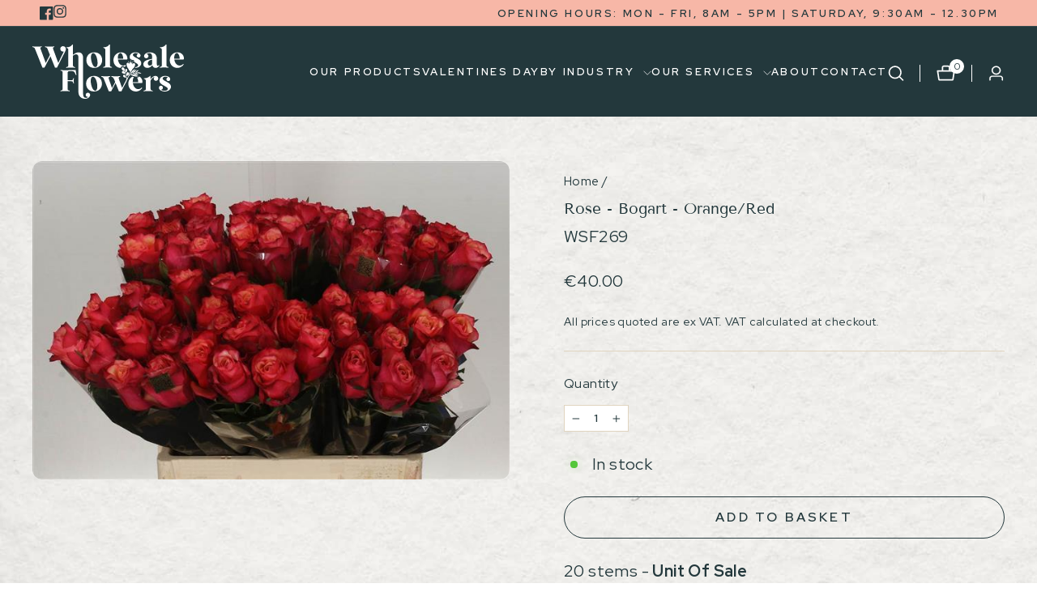

--- FILE ---
content_type: text/html; charset=utf-8
request_url: https://www.wholesaleflowers.ie/products/rose-bogart-orange-red
body_size: 89475
content:
<!doctype html>
<html class="no-js" lang="en" dir="ltr">
<head>
  <meta charset="utf-8">
  <meta http-equiv="X-UA-Compatible" content="IE=edge,chrome=1">
  <meta name="viewport" content="width=device-width,initial-scale=1">
  <meta name="theme-color" content="#23383c">
  <link rel="canonical" href="https://www.wholesaleflowers.ie/products/rose-bogart-orange-red">
  <link rel="preconnect" href="https://cdn.shopify.com" crossorigin>
  <link rel="preconnect" href="https://fonts.shopifycdn.com" crossorigin>
  <link rel="dns-prefetch" href="https://productreviews.shopifycdn.com">
  <link rel="dns-prefetch" href="https://ajax.googleapis.com">
  <link rel="dns-prefetch" href="https://maps.googleapis.com">
  <link rel="dns-prefetch" href="https://maps.gstatic.com">
  <!--   Google Font -->
  <link rel="preconnect" href="https://fonts.googleapis.com">
  <link rel="preconnect" href="https://fonts.gstatic.com" crossorigin>
  <link href="https://fonts.googleapis.com/css2?family=Red+Hat+Display:ital,wght@0,300;0,400;0,500;0,600;0,700;0,800;0,900;1,300;1,400;1,500;1,600;1,700;1,900&display=swap" rel="stylesheet"><link rel="shortcut icon" href="//www.wholesaleflowers.ie/cdn/shop/files/faviconwholesaleflowers_32x32.png?v=1716283947" type="image/png" /><title>Rose - Bogart - Orange/Red
&ndash; Wholesale Flowers
</title>
<meta name="description" content="20 stems - Unit Of Sale 50cm - Size Fresh Flowers need be ordered at least 5 working days in advance of delivery date to ensure availability. From time to time prices may vary due to market pricing. All prices quoted are ex VAT. VAT will be calculated at checkout. Please be sure that you are ordering the correct produc"><meta property="og:site_name" content="Wholesale Flowers">
  <meta property="og:url" content="https://www.wholesaleflowers.ie/products/rose-bogart-orange-red">
  <meta property="og:title" content="Rose - Bogart - Orange/Red">
  <meta property="og:type" content="product">
  <meta property="og:description" content="20 stems - Unit Of Sale 50cm - Size Fresh Flowers need be ordered at least 5 working days in advance of delivery date to ensure availability. From time to time prices may vary due to market pricing. All prices quoted are ex VAT. VAT will be calculated at checkout. Please be sure that you are ordering the correct produc"><meta property="og:image" content="http://www.wholesaleflowers.ie/cdn/shop/products/BogartRose.jpg?v=1756385416">
    <meta property="og:image:secure_url" content="https://www.wholesaleflowers.ie/cdn/shop/products/BogartRose.jpg?v=1756385416">
    <meta property="og:image:width" content="690">
    <meta property="og:image:height" content="460"><meta name="twitter:site" content="@">
  <meta name="twitter:card" content="summary_large_image">
  <meta name="twitter:title" content="Rose - Bogart - Orange/Red">
  <meta name="twitter:description" content="20 stems - Unit Of Sale 50cm - Size Fresh Flowers need be ordered at least 5 working days in advance of delivery date to ensure availability. From time to time prices may vary due to market pricing. All prices quoted are ex VAT. VAT will be calculated at checkout. Please be sure that you are ordering the correct produc">
<style data-shopify>@font-face {
  font-family: "Tenor Sans";
  font-weight: 400;
  font-style: normal;
  font-display: swap;
  src: url("//www.wholesaleflowers.ie/cdn/fonts/tenor_sans/tenorsans_n4.966071a72c28462a9256039d3e3dc5b0cf314f65.woff2") format("woff2"),
       url("//www.wholesaleflowers.ie/cdn/fonts/tenor_sans/tenorsans_n4.2282841d948f9649ba5c3cad6ea46df268141820.woff") format("woff");
}

  @font-face {
  font-family: Outfit;
  font-weight: 300;
  font-style: normal;
  font-display: swap;
  src: url("//www.wholesaleflowers.ie/cdn/fonts/outfit/outfit_n3.8c97ae4c4fac7c2ea467a6dc784857f4de7e0e37.woff2") format("woff2"),
       url("//www.wholesaleflowers.ie/cdn/fonts/outfit/outfit_n3.b50a189ccde91f9bceee88f207c18c09f0b62a7b.woff") format("woff");
}


  @font-face {
  font-family: Outfit;
  font-weight: 600;
  font-style: normal;
  font-display: swap;
  src: url("//www.wholesaleflowers.ie/cdn/fonts/outfit/outfit_n6.dfcbaa80187851df2e8384061616a8eaa1702fdc.woff2") format("woff2"),
       url("//www.wholesaleflowers.ie/cdn/fonts/outfit/outfit_n6.88384e9fc3e36038624caccb938f24ea8008a91d.woff") format("woff");
}

  
  
</style><link href="//www.wholesaleflowers.ie/cdn/shop/t/5/assets/slick.min.css?v=105347522073496785561688624816" rel="stylesheet" type="text/css" media="all" />
  <link href="//www.wholesaleflowers.ie/cdn/shop/t/5/assets/theme.css?v=77016730337979754671735124486" rel="stylesheet" type="text/css" media="all" />
  <!-- Custom Style -->
  <style>
  @font-face {
    font-family: 'Glinster';
    src: url("//www.wholesaleflowers.ie/cdn/shop/files/GlinsterRegular.eot?v=10622098263473136283");
    src: url("//www.wholesaleflowers.ie/cdn/shop/files/GlinsterRegular.eot?%23iefix&3489") format('embedded-opentype'),
        url("//www.wholesaleflowers.ie/cdn/shop/files/GlinsterRegular.woff2?v=6321073428005805612") format('woff2'),
        url("//www.wholesaleflowers.ie/cdn/shop/files/GlinsterRegular.woff?v=16863812959187332680") format('woff'),
        url("//www.wholesaleflowers.ie/cdn/shop/files/GlinsterRegular.ttf?v=3795979608024110262") format('truetype');
    font-weight: normal;
    font-style: normal;
    font-display: swap;
  }
  </style>
  <link href="//www.wholesaleflowers.ie/cdn/shop/t/5/assets/custom-style.css?v=5157485748615167491697030557" rel="stylesheet" type="text/css" media="all" /> <style data-shopify>:root {
    --typeHeaderPrimary: "Tenor Sans";
    --typeHeaderFallback: sans-serif;
    --typeHeaderSize: 22px;
    --typeHeaderWeight: 400;
    --typeHeaderLineHeight: 1;
    --typeHeaderSpacing: 0.0em;

    --typeBasePrimary:Outfit;
    --typeBaseFallback:sans-serif;
    --typeBaseSize: 18px;
    --typeBaseWeight: 300;
    --typeBaseSpacing: 0.025em;
    --typeBaseLineHeight: 1.4;
    --typeBaselineHeightMinus01: 1.3;

    --typeCollectionTitle: 20px;

    --iconWeight: 2px;
    --iconLinecaps: miter;

    
        --buttonRadius: 0;
    

    --colorGridOverlayOpacity: 0.1;
      
    --color_image_text: #ffffff; 
    --color_button: #23383c; 
    --color_borders: #e0d4bf; 
    --color_body_text: #23383c; 
    --color_body_bg: #ffffff; 
    --color_body_bg2: #69AFAA; 
  
      
      
    }

    .placeholder-content {
    background-image: linear-gradient(100deg, #ffffff 40%, #f7f7f7 63%, #ffffff 79%);
    }</style><script src="https://code.jquery.com/jquery-3.7.0.min.js" integrity="sha256-2Pmvv0kuTBOenSvLm6bvfBSSHrUJ+3A7x6P5Ebd07/g=" crossorigin="anonymous"></script>
  <script src="//www.wholesaleflowers.ie/cdn/shop/t/5/assets/slick.min.js?v=71779134894361685811688624697"></script>
  
  <script>
    document.documentElement.className = document.documentElement.className.replace('no-js', 'js');

    window.theme = window.theme || {};
    theme.routes = {
      home: "/",
      cart: "/cart.js",
      cartPage: "/cart",
      cartAdd: "/cart/add.js",
      cartChange: "/cart/change.js",
      search: "/search",
      predictiveSearch: "/search/suggest"
    };
    theme.strings = {
      soldOut: "Sold Out",
      unavailable: "Unavailable",
      inStockLabel: "In stock",
      oneStockLabel: "Low stock - [count] item left",
      otherStockLabel: "Low stock - [count] items left",
      willNotShipUntil: "Ready to ship [date]",
      willBeInStockAfter: "Back in stock [date]",
      waitingForStock: "Inventory on the way",
      savePrice: "Save [saved_amount]",
      cartEmpty: "Your basket is currently empty.",
      cartTermsConfirmation: "You must agree with the terms and conditions of sales to check out",
      searchCollections: "Collections",
      searchPages: "Pages",
      searchArticles: "Articles",
      productFrom: "from ",
      maxQuantity: "You can only have [quantity] of [title] in your cart."
    };
    theme.settings = {
      cartType: "page",
      isCustomerTemplate: false,
      moneyFormat: "€{{ amount }}",
      saveType: "dollar",
      productImageSize: "portrait",
      productImageCover: true,
      predictiveSearch: true,
      predictiveSearchType: null,
      predictiveSearchVendor: false,
      predictiveSearchPrice: true,
      quickView: true,
      themeName: 'Impulse',
      themeVersion: "7.3.4"
    };
  </script>

  <script>window.performance && window.performance.mark && window.performance.mark('shopify.content_for_header.start');</script><meta name="google-site-verification" content="8OAP-d465s3d_qRsaP_NOXYxdE-7MuS3jnuHrxA8q-M">
<meta id="shopify-digital-wallet" name="shopify-digital-wallet" content="/57723912389/digital_wallets/dialog">
<meta name="shopify-checkout-api-token" content="176a78fdf54f8b60ba48ec9d2fcd8f9b">
<meta id="in-context-paypal-metadata" data-shop-id="57723912389" data-venmo-supported="false" data-environment="production" data-locale="en_US" data-paypal-v4="true" data-currency="EUR">
<link rel="alternate" type="application/json+oembed" href="https://www.wholesaleflowers.ie/products/rose-bogart-orange-red.oembed">
<script async="async" src="/checkouts/internal/preloads.js?locale=en-IE"></script>
<script id="shopify-features" type="application/json">{"accessToken":"176a78fdf54f8b60ba48ec9d2fcd8f9b","betas":["rich-media-storefront-analytics"],"domain":"www.wholesaleflowers.ie","predictiveSearch":true,"shopId":57723912389,"locale":"en"}</script>
<script>var Shopify = Shopify || {};
Shopify.shop = "fme-wholesale-flowers.myshopify.com";
Shopify.locale = "en";
Shopify.currency = {"active":"EUR","rate":"1.0"};
Shopify.country = "IE";
Shopify.theme = {"name":"Wholsesale Flowers - Dev","id":150567420243,"schema_name":"Impulse","schema_version":"7.3.4","theme_store_id":857,"role":"main"};
Shopify.theme.handle = "null";
Shopify.theme.style = {"id":null,"handle":null};
Shopify.cdnHost = "www.wholesaleflowers.ie/cdn";
Shopify.routes = Shopify.routes || {};
Shopify.routes.root = "/";</script>
<script type="module">!function(o){(o.Shopify=o.Shopify||{}).modules=!0}(window);</script>
<script>!function(o){function n(){var o=[];function n(){o.push(Array.prototype.slice.apply(arguments))}return n.q=o,n}var t=o.Shopify=o.Shopify||{};t.loadFeatures=n(),t.autoloadFeatures=n()}(window);</script>
<script id="shop-js-analytics" type="application/json">{"pageType":"product"}</script>
<script defer="defer" async type="module" src="//www.wholesaleflowers.ie/cdn/shopifycloud/shop-js/modules/v2/client.init-shop-cart-sync_C5BV16lS.en.esm.js"></script>
<script defer="defer" async type="module" src="//www.wholesaleflowers.ie/cdn/shopifycloud/shop-js/modules/v2/chunk.common_CygWptCX.esm.js"></script>
<script type="module">
  await import("//www.wholesaleflowers.ie/cdn/shopifycloud/shop-js/modules/v2/client.init-shop-cart-sync_C5BV16lS.en.esm.js");
await import("//www.wholesaleflowers.ie/cdn/shopifycloud/shop-js/modules/v2/chunk.common_CygWptCX.esm.js");

  window.Shopify.SignInWithShop?.initShopCartSync?.({"fedCMEnabled":true,"windoidEnabled":true});

</script>
<script>(function() {
  var isLoaded = false;
  function asyncLoad() {
    if (isLoaded) return;
    isLoaded = true;
    var urls = ["https:\/\/static.klaviyo.com\/onsite\/js\/klaviyo.js?company_id=Uqk67V\u0026shop=fme-wholesale-flowers.myshopify.com","https:\/\/static.klaviyo.com\/onsite\/js\/klaviyo.js?company_id=Uqk67V\u0026shop=fme-wholesale-flowers.myshopify.com","\/\/cdn.shopify.com\/proxy\/e1ec707797a54aeed93f2e34cae9f26e467ba8c476f0588179b18829db00c465\/b2b-solution.bsscommerce.com\/js\/bss-b2b-cp.js?shop=fme-wholesale-flowers.myshopify.com\u0026sp-cache-control=cHVibGljLCBtYXgtYWdlPTkwMA","https:\/\/movologist.net\/api\/mov\/clientId\/-NgKZgZ-vJCHpZizfdQ7?shop=fme-wholesale-flowers.myshopify.com"];
    for (var i = 0; i < urls.length; i++) {
      var s = document.createElement('script');
      s.type = 'text/javascript';
      s.async = true;
      s.src = urls[i];
      var x = document.getElementsByTagName('script')[0];
      x.parentNode.insertBefore(s, x);
    }
  };
  if(window.attachEvent) {
    window.attachEvent('onload', asyncLoad);
  } else {
    window.addEventListener('load', asyncLoad, false);
  }
})();</script>
<script id="__st">var __st={"a":57723912389,"offset":0,"reqid":"a37025b1-09f1-446d-873e-4d3e029c6f21-1768629812","pageurl":"www.wholesaleflowers.ie\/products\/rose-bogart-orange-red","u":"baf164ad7b0f","p":"product","rtyp":"product","rid":6828742082757};</script>
<script>window.ShopifyPaypalV4VisibilityTracking = true;</script>
<script id="captcha-bootstrap">!function(){'use strict';const t='contact',e='account',n='new_comment',o=[[t,t],['blogs',n],['comments',n],[t,'customer']],c=[[e,'customer_login'],[e,'guest_login'],[e,'recover_customer_password'],[e,'create_customer']],r=t=>t.map((([t,e])=>`form[action*='/${t}']:not([data-nocaptcha='true']) input[name='form_type'][value='${e}']`)).join(','),a=t=>()=>t?[...document.querySelectorAll(t)].map((t=>t.form)):[];function s(){const t=[...o],e=r(t);return a(e)}const i='password',u='form_key',d=['recaptcha-v3-token','g-recaptcha-response','h-captcha-response',i],f=()=>{try{return window.sessionStorage}catch{return}},m='__shopify_v',_=t=>t.elements[u];function p(t,e,n=!1){try{const o=window.sessionStorage,c=JSON.parse(o.getItem(e)),{data:r}=function(t){const{data:e,action:n}=t;return t[m]||n?{data:e,action:n}:{data:t,action:n}}(c);for(const[e,n]of Object.entries(r))t.elements[e]&&(t.elements[e].value=n);n&&o.removeItem(e)}catch(o){console.error('form repopulation failed',{error:o})}}const l='form_type',E='cptcha';function T(t){t.dataset[E]=!0}const w=window,h=w.document,L='Shopify',v='ce_forms',y='captcha';let A=!1;((t,e)=>{const n=(g='f06e6c50-85a8-45c8-87d0-21a2b65856fe',I='https://cdn.shopify.com/shopifycloud/storefront-forms-hcaptcha/ce_storefront_forms_captcha_hcaptcha.v1.5.2.iife.js',D={infoText:'Protected by hCaptcha',privacyText:'Privacy',termsText:'Terms'},(t,e,n)=>{const o=w[L][v],c=o.bindForm;if(c)return c(t,g,e,D).then(n);var r;o.q.push([[t,g,e,D],n]),r=I,A||(h.body.append(Object.assign(h.createElement('script'),{id:'captcha-provider',async:!0,src:r})),A=!0)});var g,I,D;w[L]=w[L]||{},w[L][v]=w[L][v]||{},w[L][v].q=[],w[L][y]=w[L][y]||{},w[L][y].protect=function(t,e){n(t,void 0,e),T(t)},Object.freeze(w[L][y]),function(t,e,n,w,h,L){const[v,y,A,g]=function(t,e,n){const i=e?o:[],u=t?c:[],d=[...i,...u],f=r(d),m=r(i),_=r(d.filter((([t,e])=>n.includes(e))));return[a(f),a(m),a(_),s()]}(w,h,L),I=t=>{const e=t.target;return e instanceof HTMLFormElement?e:e&&e.form},D=t=>v().includes(t);t.addEventListener('submit',(t=>{const e=I(t);if(!e)return;const n=D(e)&&!e.dataset.hcaptchaBound&&!e.dataset.recaptchaBound,o=_(e),c=g().includes(e)&&(!o||!o.value);(n||c)&&t.preventDefault(),c&&!n&&(function(t){try{if(!f())return;!function(t){const e=f();if(!e)return;const n=_(t);if(!n)return;const o=n.value;o&&e.removeItem(o)}(t);const e=Array.from(Array(32),(()=>Math.random().toString(36)[2])).join('');!function(t,e){_(t)||t.append(Object.assign(document.createElement('input'),{type:'hidden',name:u})),t.elements[u].value=e}(t,e),function(t,e){const n=f();if(!n)return;const o=[...t.querySelectorAll(`input[type='${i}']`)].map((({name:t})=>t)),c=[...d,...o],r={};for(const[a,s]of new FormData(t).entries())c.includes(a)||(r[a]=s);n.setItem(e,JSON.stringify({[m]:1,action:t.action,data:r}))}(t,e)}catch(e){console.error('failed to persist form',e)}}(e),e.submit())}));const S=(t,e)=>{t&&!t.dataset[E]&&(n(t,e.some((e=>e===t))),T(t))};for(const o of['focusin','change'])t.addEventListener(o,(t=>{const e=I(t);D(e)&&S(e,y())}));const B=e.get('form_key'),M=e.get(l),P=B&&M;t.addEventListener('DOMContentLoaded',(()=>{const t=y();if(P)for(const e of t)e.elements[l].value===M&&p(e,B);[...new Set([...A(),...v().filter((t=>'true'===t.dataset.shopifyCaptcha))])].forEach((e=>S(e,t)))}))}(h,new URLSearchParams(w.location.search),n,t,e,['guest_login'])})(!0,!0)}();</script>
<script integrity="sha256-4kQ18oKyAcykRKYeNunJcIwy7WH5gtpwJnB7kiuLZ1E=" data-source-attribution="shopify.loadfeatures" defer="defer" src="//www.wholesaleflowers.ie/cdn/shopifycloud/storefront/assets/storefront/load_feature-a0a9edcb.js" crossorigin="anonymous"></script>
<script data-source-attribution="shopify.dynamic_checkout.dynamic.init">var Shopify=Shopify||{};Shopify.PaymentButton=Shopify.PaymentButton||{isStorefrontPortableWallets:!0,init:function(){window.Shopify.PaymentButton.init=function(){};var t=document.createElement("script");t.src="https://www.wholesaleflowers.ie/cdn/shopifycloud/portable-wallets/latest/portable-wallets.en.js",t.type="module",document.head.appendChild(t)}};
</script>
<script data-source-attribution="shopify.dynamic_checkout.buyer_consent">
  function portableWalletsHideBuyerConsent(e){var t=document.getElementById("shopify-buyer-consent"),n=document.getElementById("shopify-subscription-policy-button");t&&n&&(t.classList.add("hidden"),t.setAttribute("aria-hidden","true"),n.removeEventListener("click",e))}function portableWalletsShowBuyerConsent(e){var t=document.getElementById("shopify-buyer-consent"),n=document.getElementById("shopify-subscription-policy-button");t&&n&&(t.classList.remove("hidden"),t.removeAttribute("aria-hidden"),n.addEventListener("click",e))}window.Shopify?.PaymentButton&&(window.Shopify.PaymentButton.hideBuyerConsent=portableWalletsHideBuyerConsent,window.Shopify.PaymentButton.showBuyerConsent=portableWalletsShowBuyerConsent);
</script>
<script>
  function portableWalletsCleanup(e){e&&e.src&&console.error("Failed to load portable wallets script "+e.src);var t=document.querySelectorAll("shopify-accelerated-checkout .shopify-payment-button__skeleton, shopify-accelerated-checkout-cart .wallet-cart-button__skeleton"),e=document.getElementById("shopify-buyer-consent");for(let e=0;e<t.length;e++)t[e].remove();e&&e.remove()}function portableWalletsNotLoadedAsModule(e){e instanceof ErrorEvent&&"string"==typeof e.message&&e.message.includes("import.meta")&&"string"==typeof e.filename&&e.filename.includes("portable-wallets")&&(window.removeEventListener("error",portableWalletsNotLoadedAsModule),window.Shopify.PaymentButton.failedToLoad=e,"loading"===document.readyState?document.addEventListener("DOMContentLoaded",window.Shopify.PaymentButton.init):window.Shopify.PaymentButton.init())}window.addEventListener("error",portableWalletsNotLoadedAsModule);
</script>

<script type="module" src="https://www.wholesaleflowers.ie/cdn/shopifycloud/portable-wallets/latest/portable-wallets.en.js" onError="portableWalletsCleanup(this)" crossorigin="anonymous"></script>
<script nomodule>
  document.addEventListener("DOMContentLoaded", portableWalletsCleanup);
</script>

<script id='scb4127' type='text/javascript' async='' src='https://www.wholesaleflowers.ie/cdn/shopifycloud/privacy-banner/storefront-banner.js'></script><link id="shopify-accelerated-checkout-styles" rel="stylesheet" media="screen" href="https://www.wholesaleflowers.ie/cdn/shopifycloud/portable-wallets/latest/accelerated-checkout-backwards-compat.css" crossorigin="anonymous">
<style id="shopify-accelerated-checkout-cart">
        #shopify-buyer-consent {
  margin-top: 1em;
  display: inline-block;
  width: 100%;
}

#shopify-buyer-consent.hidden {
  display: none;
}

#shopify-subscription-policy-button {
  background: none;
  border: none;
  padding: 0;
  text-decoration: underline;
  font-size: inherit;
  cursor: pointer;
}

#shopify-subscription-policy-button::before {
  box-shadow: none;
}

      </style>

<script>window.performance && window.performance.mark && window.performance.mark('shopify.content_for_header.end');</script>

  <script src="//www.wholesaleflowers.ie/cdn/shop/t/5/assets/vendor-scripts-v11.js" defer="defer"></script><script src="//www.wholesaleflowers.ie/cdn/shop/t/5/assets/theme.js?v=137436199022560166481688371247" defer="defer"></script>
  <script src="//www.wholesaleflowers.ie/cdn/shop/t/5/assets/custom-script.js?v=147547784551429444931690439375" defer="defer"></script>

<!-- Meta Pixel Code -->
<script>
!function(f,b,e,v,n,t,s)
{if(f.fbq)return;n=f.fbq=function(){n.callMethod?
n.callMethod.apply(n,arguments):n.queue.push(arguments)};
if(!f._fbq)f._fbq=n;n.push=n;n.loaded=!0;n.version='2.0';
n.queue=[];t=b.createElement(e);t.async=!0;
t.src=v;s=b.getElementsByTagName(e)[0];
s.parentNode.insertBefore(t,s)}(window, document,'script',
'https://connect.facebook.net/en_US/fbevents.js');
fbq('init', '1042880702390139');
fbq('track', 'PageView');
</script>
<noscript><img height="1" width="1" style="display:none"
src="https://www.facebook.com/tr?id=1042880702390139&ev=PageView&noscript=1"
/></noscript>
<!-- End Meta Pixel Code -->

  <!-- Hotjar Tracking Code for Wholesale Flowers -->
<script>
    (function(h,o,t,j,a,r){
        h.hj=h.hj||function(){(h.hj.q=h.hj.q||[]).push(arguments)};
        h._hjSettings={hjid:3688803,hjsv:6};
        a=o.getElementsByTagName('head')[0];
        r=o.createElement('script');r.async=1;
        r.src=t+h._hjSettings.hjid+j+h._hjSettings.hjsv;
        a.appendChild(r);
    })(window,document,'https://static.hotjar.com/c/hotjar-','.js?sv=');
</script>
  









































<!-- BEGIN app block: shopify://apps/xo-insert-code/blocks/insert-code-header/72017b12-3679-442e-b23c-5c62460717f5 --><!-- XO-InsertCode Header -->


<!-- Google tag (gtag.js) -->
<script async src="https://www.googletagmanager.com/gtag/js?id=AW-11344516191">
</script>
<script>
  window.dataLayer = window.dataLayer || [];
  function gtag(){dataLayer.push(arguments);}
  gtag('js', new Date());

  gtag('config', 'AW-11344516191');
</script>
  
<!-- End: XO-InsertCode Header -->


<!-- END app block --><!-- BEGIN app block: shopify://apps/zapiet-pickup-delivery/blocks/app-embed/5599aff0-8af1-473a-a372-ecd72a32b4d5 -->









    <style>#storePickupApp {
}</style>




<script type="text/javascript">
    var zapietTranslations = {};

    window.ZapietMethods = {"delivery":{"active":true,"enabled":true,"name":"Delivery","sort":0,"status":{"condition":"price","operator":"morethan","value":0,"enabled":true,"product_conditions":{"enabled":false,"value":"Pickup Only,Shipping Only","enable":false,"property":"tags","hide_button":false}},"button":{"type":"default","default":null,"hover":"","active":null}},"shipping":{"active":false,"enabled":true,"name":"Shipping","sort":1,"status":{"condition":"price","operator":"morethan","value":0,"enabled":true,"product_conditions":{"enabled":false,"value":"Delivery Only,Pickup Only","enable":false,"property":"tags","hide_button":false}},"button":{"type":"default","default":null,"hover":"","active":null}},"pickup":{"active":false,"enabled":true,"name":"Pickup","sort":2,"status":{"condition":"price","operator":"morethan","value":0,"enabled":true,"product_conditions":{"enabled":false,"value":"Delivery Only,Shipping Only","enable":false,"property":"tags","hide_button":false}},"button":{"type":"default","default":null,"hover":"","active":null}}}
    window.ZapietEvent = {
        listen: function(eventKey, callback) {
            if (!this.listeners) {
                this.listeners = [];
            }
            this.listeners.push({
                eventKey: eventKey,
                callback: callback
            });
        },
    };

    

    
        
        var language_settings = {"enable_app":true,"enable_geo_search_for_pickups":false,"pickup_region_filter_enabled":false,"pickup_region_filter_field":null,"currency":"EUR","weight_format":"kg","pickup.enable_map":false,"delivery_validation_method":"no_validation","base_country_name":"Ireland","base_country_code":"IE","method_display_style":"inline","default_method_display_style":"classic","date_format":"l, F j, Y","time_format":"h:i A","week_day_start":"Sun","pickup_address_format":"<span class=\"&quot;name&quot;\"><strong>{{company_name}}</strong></span><span class=\"&quot;address&quot;\">{{address_line_1}}<br />{{city}}, {{postal_code}}</span><span class=\"&quot;distance&quot;\">{{distance}}</span>{{more_information}}","rates_enabled":true,"payment_customization_enabled":false,"distance_format":"km","enable_delivery_address_autocompletion":false,"enable_delivery_current_location":false,"enable_pickup_address_autocompletion":false,"pickup_date_picker_enabled":true,"pickup_time_picker_enabled":true,"delivery_note_enabled":false,"delivery_note_required":false,"delivery_date_picker_enabled":true,"delivery_time_picker_enabled":false,"shipping.date_picker_enabled":true,"delivery_validate_cart":false,"pickup_validate_cart":false,"gmak":"","enable_checkout_locale":true,"enable_checkout_url":true,"disable_widget_for_digital_items":false,"disable_widget_for_product_handles":"gift-card","colors":{"widget_active_background_color":null,"widget_active_border_color":null,"widget_active_icon_color":null,"widget_active_text_color":null,"widget_inactive_background_color":null,"widget_inactive_border_color":null,"widget_inactive_icon_color":null,"widget_inactive_text_color":null},"delivery_validator":{"enabled":false,"show_on_page_load":true,"sticky":true},"checkout":{"delivery":{"discount_code":null,"prepopulate_shipping_address":true,"preselect_first_available_time":true},"pickup":{"discount_code":null,"prepopulate_shipping_address":true,"customer_phone_required":false,"preselect_first_location":true,"preselect_first_available_time":true},"shipping":{"discount_code":null}},"day_name_attribute_enabled":false,"methods":{"delivery":{"active":true,"enabled":true,"name":"Delivery","sort":0,"status":{"condition":"price","operator":"morethan","value":0,"enabled":true,"product_conditions":{"enabled":false,"value":"Pickup Only,Shipping Only","enable":false,"property":"tags","hide_button":false}},"button":{"type":"default","default":null,"hover":"","active":null}},"shipping":{"active":false,"enabled":true,"name":"Shipping","sort":1,"status":{"condition":"price","operator":"morethan","value":0,"enabled":true,"product_conditions":{"enabled":false,"value":"Delivery Only,Pickup Only","enable":false,"property":"tags","hide_button":false}},"button":{"type":"default","default":null,"hover":"","active":null}},"pickup":{"active":false,"enabled":true,"name":"Pickup","sort":2,"status":{"condition":"price","operator":"morethan","value":0,"enabled":true,"product_conditions":{"enabled":false,"value":"Delivery Only,Shipping Only","enable":false,"property":"tags","hide_button":false}},"button":{"type":"default","default":null,"hover":"","active":null}}},"translations":{"methods":{"shipping":"Shipping","pickup":"Pickups","delivery":"Delivery"},"calendar":{"january":"January","february":"February","march":"March","april":"April","may":"May","june":"June","july":"July","august":"August","september":"September","october":"October","november":"November","december":"December","sunday":"Sun","monday":"Mon","tuesday":"Tue","wednesday":"Wed","thursday":"Thu","friday":"Fri","saturday":"Sat","today":"","close":"","labelMonthNext":"Next month","labelMonthPrev":"Previous month","labelMonthSelect":"Select a month","labelYearSelect":"Select a year","and":"and","between":"between"},"pickup":{"checkout_button":"Checkout","location_label":"Choose a location.","could_not_find_location":"Sorry, we could not find your location.","datepicker_label":"Choose a date and time.","datepicker_placeholder":"Choose a date and time.","date_time_output":"{{DATE}} at {{TIME}}","location_placeholder":"Enter your postal code ...","filter_by_region_placeholder":"Filter by state/province","heading":"Store Pickup","note":"","max_order_total":"Maximum order value for pickup is €0,00","max_order_weight":"Maximum order weight for pickup is {{ weight }}","min_order_total":"Minimum order value for pickup is €0,00","min_order_weight":"Minimum order weight for pickup is {{ weight }}","more_information":"More information","no_date_time_selected":"Please select a date & time.","no_locations_found":"Sorry, pickup is not available for your selected items.","no_locations_region":"Sorry, pickup is not available in your region.","cart_eligibility_error":"Sorry, pickup is not available for your selected items.","opening_hours":"Opening hours","locations_found":"Please select a pickup location:","dates_not_available":"Sorry, your selected items are not currently available for pickup.","location_error":"Please select a pickup location.","checkout_error":"Please select a date and time for pickup."},"delivery":{"checkout_button":"Checkout","could_not_find_location":"Sorry, we could not find your location.","datepicker_label":"Choose a date and time.","datepicker_placeholder":"Choose a date and time.","date_time_output":"{{DATE}} between {{SLOT_START_TIME}} and {{SLOT_END_TIME}}","delivery_note_label":"Please enter delivery instructions (optional)","delivery_validator_button_label":"Go","delivery_validator_eligible_button_label":"Continue shopping","delivery_validator_eligible_content":"To start shopping just click the button below","delivery_validator_eligible_heading":"Great, we deliver to your area!","delivery_validator_error_button_label":"Continue shopping","delivery_validator_error_content":"Sorry, it looks like we have encountered an unexpected error. Please try again.","delivery_validator_error_heading":"An error occured","delivery_validator_not_eligible_button_label":"Continue shopping","delivery_validator_not_eligible_content":"You are more then welcome to continue browsing our store","delivery_validator_not_eligible_heading":"Sorry, we do not deliver to your area","delivery_validator_placeholder":"Enter your postal code ...","delivery_validator_prelude":"Do we deliver?","available":"Great! You are eligible for delivery.","heading":"Dublin Delivery","note":"Please note that if you choose 'Dublin Delivery' but your address is outside of Dublin, you will receive your product on our next available courier service day. We cannot guarantee the date that you selected.","max_order_total":"Maximum order value for delivery is €0,00","max_order_weight":"Maximum order weight for delivery is {{ weight }}","min_order_total":"Minimum order value for delivery is €0,00","min_order_weight":"Minimum order weight for delivery is {{ weight }}","delivery_note_error":"Please enter delivery instructions","no_date_time_selected":"Please select a date & time for delivery.","cart_eligibility_error":"Sorry, delivery is not available for your selected items.","delivery_note_label_required":"Please enter delivery instructions (required)","location_placeholder":"Enter your postal code ...","not_available":"Sorry, delivery is not available in your area.","dates_not_available":"Sorry, your selected items are not currently available for delivery.","checkout_error":"Please enter a valid zipcode and select your preferred date and time for delivery."},"shipping":{"checkout_button":"Checkout","datepicker_placeholder":"Choose a date.","heading":"Nationwide Delivery (Outside of Dublin)","note":"Please click the checkout button to continue.","max_order_total":"Maximum order value for shipping is €0,00","max_order_weight":"Maximum order weight for shipping is {{ weight }}","min_order_total":"Minimum order value for shipping is €0,00","min_order_weight":"Minimum order weight for shipping is {{ weight }}","cart_eligibility_error":"Sorry, shipping is not available for your selected items.","checkout_error":"Please choose a date for shipping."},"widget":{"zapiet_id_error":"There was a problem adding the Zapiet ID to your cart","attributes_error":"There was a problem adding the attributes to your cart","no_delivery_options_available":"No delivery options are available for your products","no_checkout_method_error":"Please select a delivery option"},"product_widget":{"title":"Delivery and pickup options:","pickup_at":"Pickup at {{ location }}","ready_for_collection":"Ready for collection from","on":"on","view_all_stores":"View all stores","pickup_not_available_item":"Pickup not available for this item","delivery_not_available_location":"Delivery not available for {{ postal_code }}","delivered_by":"Delivered by {{ date }}","delivered_today":"Delivered today","change":"Change","tomorrow":"tomorrow","today":"today","delivery_to":"Delivery to {{ postal_code }}","showing_options_for":"Showing options for {{ postal_code }}","modal_heading":"Select a store for pickup","modal_subheading":"Showing stores near {{ postal_code }}","show_opening_hours":"Show opening hours","hide_opening_hours":"Hide opening hours","closed":"Closed","input_placeholder":"Enter your postal code","input_button":"Check","input_error":"Add a postal code to check available delivery and pickup options.","pickup_available":"Pickup available","not_available":"Not available","select":"Select","selected":"Selected","find_a_store":"Find a store"},"shipping_language_code":"en","delivery_language_code":"en-AU","pickup_language_code":"en-CA"},"default_language":"en","region":"us-2","api_region":"api-us","enable_zapiet_id_all_items":false,"widget_restore_state_on_load":false,"draft_orders_enabled":false,"preselect_checkout_method":true,"widget_show_could_not_locate_div_error":true,"checkout_extension_enabled":false,"show_pickup_consent_checkbox":false,"show_delivery_consent_checkbox":false,"subscription_paused":false,"pickup_note_enabled":false,"pickup_note_required":false,"shipping_note_enabled":false,"shipping_note_required":false};
        zapietTranslations["en"] = language_settings.translations;
    

    function initializeZapietApp() {
        var products = [];

        

        window.ZapietCachedSettings = {
            cached_config: {"enable_app":true,"enable_geo_search_for_pickups":false,"pickup_region_filter_enabled":false,"pickup_region_filter_field":null,"currency":"EUR","weight_format":"kg","pickup.enable_map":false,"delivery_validation_method":"no_validation","base_country_name":"Ireland","base_country_code":"IE","method_display_style":"inline","default_method_display_style":"classic","date_format":"l, F j, Y","time_format":"h:i A","week_day_start":"Sun","pickup_address_format":"<span class=\"&quot;name&quot;\"><strong>{{company_name}}</strong></span><span class=\"&quot;address&quot;\">{{address_line_1}}<br />{{city}}, {{postal_code}}</span><span class=\"&quot;distance&quot;\">{{distance}}</span>{{more_information}}","rates_enabled":true,"payment_customization_enabled":false,"distance_format":"km","enable_delivery_address_autocompletion":false,"enable_delivery_current_location":false,"enable_pickup_address_autocompletion":false,"pickup_date_picker_enabled":true,"pickup_time_picker_enabled":true,"delivery_note_enabled":false,"delivery_note_required":false,"delivery_date_picker_enabled":true,"delivery_time_picker_enabled":false,"shipping.date_picker_enabled":true,"delivery_validate_cart":false,"pickup_validate_cart":false,"gmak":"","enable_checkout_locale":true,"enable_checkout_url":true,"disable_widget_for_digital_items":false,"disable_widget_for_product_handles":"gift-card","colors":{"widget_active_background_color":null,"widget_active_border_color":null,"widget_active_icon_color":null,"widget_active_text_color":null,"widget_inactive_background_color":null,"widget_inactive_border_color":null,"widget_inactive_icon_color":null,"widget_inactive_text_color":null},"delivery_validator":{"enabled":false,"show_on_page_load":true,"sticky":true},"checkout":{"delivery":{"discount_code":null,"prepopulate_shipping_address":true,"preselect_first_available_time":true},"pickup":{"discount_code":null,"prepopulate_shipping_address":true,"customer_phone_required":false,"preselect_first_location":true,"preselect_first_available_time":true},"shipping":{"discount_code":null}},"day_name_attribute_enabled":false,"methods":{"delivery":{"active":true,"enabled":true,"name":"Delivery","sort":0,"status":{"condition":"price","operator":"morethan","value":0,"enabled":true,"product_conditions":{"enabled":false,"value":"Pickup Only,Shipping Only","enable":false,"property":"tags","hide_button":false}},"button":{"type":"default","default":null,"hover":"","active":null}},"shipping":{"active":false,"enabled":true,"name":"Shipping","sort":1,"status":{"condition":"price","operator":"morethan","value":0,"enabled":true,"product_conditions":{"enabled":false,"value":"Delivery Only,Pickup Only","enable":false,"property":"tags","hide_button":false}},"button":{"type":"default","default":null,"hover":"","active":null}},"pickup":{"active":false,"enabled":true,"name":"Pickup","sort":2,"status":{"condition":"price","operator":"morethan","value":0,"enabled":true,"product_conditions":{"enabled":false,"value":"Delivery Only,Shipping Only","enable":false,"property":"tags","hide_button":false}},"button":{"type":"default","default":null,"hover":"","active":null}}},"translations":{"methods":{"shipping":"Shipping","pickup":"Pickups","delivery":"Delivery"},"calendar":{"january":"January","february":"February","march":"March","april":"April","may":"May","june":"June","july":"July","august":"August","september":"September","october":"October","november":"November","december":"December","sunday":"Sun","monday":"Mon","tuesday":"Tue","wednesday":"Wed","thursday":"Thu","friday":"Fri","saturday":"Sat","today":"","close":"","labelMonthNext":"Next month","labelMonthPrev":"Previous month","labelMonthSelect":"Select a month","labelYearSelect":"Select a year","and":"and","between":"between"},"pickup":{"checkout_button":"Checkout","location_label":"Choose a location.","could_not_find_location":"Sorry, we could not find your location.","datepicker_label":"Choose a date and time.","datepicker_placeholder":"Choose a date and time.","date_time_output":"{{DATE}} at {{TIME}}","location_placeholder":"Enter your postal code ...","filter_by_region_placeholder":"Filter by state/province","heading":"Store Pickup","note":"","max_order_total":"Maximum order value for pickup is €0,00","max_order_weight":"Maximum order weight for pickup is {{ weight }}","min_order_total":"Minimum order value for pickup is €0,00","min_order_weight":"Minimum order weight for pickup is {{ weight }}","more_information":"More information","no_date_time_selected":"Please select a date & time.","no_locations_found":"Sorry, pickup is not available for your selected items.","no_locations_region":"Sorry, pickup is not available in your region.","cart_eligibility_error":"Sorry, pickup is not available for your selected items.","opening_hours":"Opening hours","locations_found":"Please select a pickup location:","dates_not_available":"Sorry, your selected items are not currently available for pickup.","location_error":"Please select a pickup location.","checkout_error":"Please select a date and time for pickup."},"delivery":{"checkout_button":"Checkout","could_not_find_location":"Sorry, we could not find your location.","datepicker_label":"Choose a date and time.","datepicker_placeholder":"Choose a date and time.","date_time_output":"{{DATE}} between {{SLOT_START_TIME}} and {{SLOT_END_TIME}}","delivery_note_label":"Please enter delivery instructions (optional)","delivery_validator_button_label":"Go","delivery_validator_eligible_button_label":"Continue shopping","delivery_validator_eligible_content":"To start shopping just click the button below","delivery_validator_eligible_heading":"Great, we deliver to your area!","delivery_validator_error_button_label":"Continue shopping","delivery_validator_error_content":"Sorry, it looks like we have encountered an unexpected error. Please try again.","delivery_validator_error_heading":"An error occured","delivery_validator_not_eligible_button_label":"Continue shopping","delivery_validator_not_eligible_content":"You are more then welcome to continue browsing our store","delivery_validator_not_eligible_heading":"Sorry, we do not deliver to your area","delivery_validator_placeholder":"Enter your postal code ...","delivery_validator_prelude":"Do we deliver?","available":"Great! You are eligible for delivery.","heading":"Dublin Delivery","note":"Please note that if you choose 'Dublin Delivery' but your address is outside of Dublin, you will receive your product on our next available courier service day. We cannot guarantee the date that you selected.","max_order_total":"Maximum order value for delivery is €0,00","max_order_weight":"Maximum order weight for delivery is {{ weight }}","min_order_total":"Minimum order value for delivery is €0,00","min_order_weight":"Minimum order weight for delivery is {{ weight }}","delivery_note_error":"Please enter delivery instructions","no_date_time_selected":"Please select a date & time for delivery.","cart_eligibility_error":"Sorry, delivery is not available for your selected items.","delivery_note_label_required":"Please enter delivery instructions (required)","location_placeholder":"Enter your postal code ...","not_available":"Sorry, delivery is not available in your area.","dates_not_available":"Sorry, your selected items are not currently available for delivery.","checkout_error":"Please enter a valid zipcode and select your preferred date and time for delivery."},"shipping":{"checkout_button":"Checkout","datepicker_placeholder":"Choose a date.","heading":"Nationwide Delivery (Outside of Dublin)","note":"Please click the checkout button to continue.","max_order_total":"Maximum order value for shipping is €0,00","max_order_weight":"Maximum order weight for shipping is {{ weight }}","min_order_total":"Minimum order value for shipping is €0,00","min_order_weight":"Minimum order weight for shipping is {{ weight }}","cart_eligibility_error":"Sorry, shipping is not available for your selected items.","checkout_error":"Please choose a date for shipping."},"widget":{"zapiet_id_error":"There was a problem adding the Zapiet ID to your cart","attributes_error":"There was a problem adding the attributes to your cart","no_delivery_options_available":"No delivery options are available for your products","no_checkout_method_error":"Please select a delivery option"},"product_widget":{"title":"Delivery and pickup options:","pickup_at":"Pickup at {{ location }}","ready_for_collection":"Ready for collection from","on":"on","view_all_stores":"View all stores","pickup_not_available_item":"Pickup not available for this item","delivery_not_available_location":"Delivery not available for {{ postal_code }}","delivered_by":"Delivered by {{ date }}","delivered_today":"Delivered today","change":"Change","tomorrow":"tomorrow","today":"today","delivery_to":"Delivery to {{ postal_code }}","showing_options_for":"Showing options for {{ postal_code }}","modal_heading":"Select a store for pickup","modal_subheading":"Showing stores near {{ postal_code }}","show_opening_hours":"Show opening hours","hide_opening_hours":"Hide opening hours","closed":"Closed","input_placeholder":"Enter your postal code","input_button":"Check","input_error":"Add a postal code to check available delivery and pickup options.","pickup_available":"Pickup available","not_available":"Not available","select":"Select","selected":"Selected","find_a_store":"Find a store"},"shipping_language_code":"en","delivery_language_code":"en-AU","pickup_language_code":"en-CA"},"default_language":"en","region":"us-2","api_region":"api-us","enable_zapiet_id_all_items":false,"widget_restore_state_on_load":false,"draft_orders_enabled":false,"preselect_checkout_method":true,"widget_show_could_not_locate_div_error":true,"checkout_extension_enabled":false,"show_pickup_consent_checkbox":false,"show_delivery_consent_checkbox":false,"subscription_paused":false,"pickup_note_enabled":false,"pickup_note_required":false,"shipping_note_enabled":false,"shipping_note_required":false},
            shop_identifier: 'fme-wholesale-flowers.myshopify.com',
            language_code: 'en',
            checkout_url: '/cart',
            products: products,
            translations: zapietTranslations,
            customer: {
                first_name: '',
                last_name: '',
                company: '',
                address1: '',
                address2: '',
                city: '',
                province: '',
                country: '',
                zip: '',
                phone: '',
                tags: null
            }
        }

        window.Zapiet.start(window.ZapietCachedSettings, true);

        
            window.ZapietEvent.listen('widget_loaded', function() {
                // Custom JavaScript
            });
        
    }

    function loadZapietStyles(href) {
        var ss = document.createElement("link");
        ss.type = "text/css";
        ss.rel = "stylesheet";
        ss.media = "all";
        ss.href = href;
        document.getElementsByTagName("head")[0].appendChild(ss);
    }

    
        loadZapietStyles("https://cdn.shopify.com/extensions/019bc157-8185-7e0c-98af-00cc3adeef8a/zapiet-pickup-delivery-1065/assets/storepickup.css");
        var zapietLoadScripts = {
            vendor: true,
            storepickup: true,
            pickup: true,
            delivery: true,
            shipping: true,
            pickup_map: false,
            validator: false
        };

        function zapietScriptLoaded(key) {
            zapietLoadScripts[key] = false;
            if (!Object.values(zapietLoadScripts).includes(true)) {
                initializeZapietApp();
            }
        }
    
</script>




    <script type="module" src="https://cdn.shopify.com/extensions/019bc157-8185-7e0c-98af-00cc3adeef8a/zapiet-pickup-delivery-1065/assets/vendor.js" onload="zapietScriptLoaded('vendor')" defer></script>
    <script type="module" src="https://cdn.shopify.com/extensions/019bc157-8185-7e0c-98af-00cc3adeef8a/zapiet-pickup-delivery-1065/assets/storepickup.js" onload="zapietScriptLoaded('storepickup')" defer></script>

    

    
        <script type="module" src="https://cdn.shopify.com/extensions/019bc157-8185-7e0c-98af-00cc3adeef8a/zapiet-pickup-delivery-1065/assets/pickup.js" onload="zapietScriptLoaded('pickup')" defer></script>
    

    
        <script type="module" src="https://cdn.shopify.com/extensions/019bc157-8185-7e0c-98af-00cc3adeef8a/zapiet-pickup-delivery-1065/assets/delivery.js" onload="zapietScriptLoaded('delivery')" defer></script>
    

    
        <script type="module" src="https://cdn.shopify.com/extensions/019bc157-8185-7e0c-98af-00cc3adeef8a/zapiet-pickup-delivery-1065/assets/shipping.js" onload="zapietScriptLoaded('shipping')" defer></script>
    

    


<!-- END app block --><!-- BEGIN app block: shopify://apps/wholesale-gorilla/blocks/wsg-header/c48d0487-dff9-41a4-94c8-ec6173fe8b8d -->

   
  















  <!-- check for wsg customer - this now downcases to compare so we are no longer concerned about case matching in tags -->


      
      
      
      
      
      <!-- ajax data -->
      
        
          
        
      
      <script>
        console.log("Wsg-header release 5.22.24")
        // here we need to check if we on a previw theme and set the shop config from the metafield
        
const wsgShopConfigMetafields = {
            
          
            
          
            
          
            
              shopConfig : {"btnClasses":"","hideDomElements":[".hideWsg"],"wsgPriceSelectors":{"productPrice":[".product__price"],"collectionPrices":[".grid-product__price"]},"autoInstall":false,"wsgMultiAjax":false,"wsgAjaxSettings":{"price":".cart__price","linePrice":"","subtotal":"div[data-subtotal]","checkoutBtn":".cart__checkout"},"wsgSwatch":"","wsgAccountPageSelector":"h1","wsgVolumeTable":".add-to-cart","excludedSections":[],"productSelectors":[".collection-grid__wrapper .grid-product",".grid-product"],"wsgQVSelector":[""],"fileList":[],"wsgVersion":6,"themeId":150567420243},
            
          
}
        let wsgShopConfig = {"btnClasses":"","hideDomElements":[".hideWsg"],"wsgPriceSelectors":{"productPrice":[".product__price"],"collectionPrices":[".grid-product__price"]},"autoInstall":false,"wsgMultiAjax":false,"wsgAjaxSettings":{"price":".cart__price","linePrice":"","subtotal":"div[data-subtotal]","checkoutBtn":".cart__checkout"},"wsgSwatch":"","wsgAccountPageSelector":"h1","wsgVolumeTable":".add-to-cart","excludedSections":[],"productSelectors":[".collection-grid__wrapper .grid-product",".grid-product"],"wsgQVSelector":[""],"fileList":[],"wsgVersion":6,"themeId":150567420243};
        if (window.Shopify.theme.role !== 'main') {
          const wsgShopConfigUnpublishedTheme = wsgShopConfigMetafields[`shopConfig${window.Shopify.theme.id}`];
          if (wsgShopConfigUnpublishedTheme) {
            wsgShopConfig = wsgShopConfigUnpublishedTheme;
          }
        }
        // ==========================================
        //      Set global liquid variables
        // ==========================================
        // general variables 1220
        var wsgVersion = 6.0;
        var wsgActive = true;
        // the permanent domain of the shop
        var shopPermanentDomain = 'fme-wholesale-flowers.myshopify.com';
        const wsgShopOrigin = 'https://www.wholesaleflowers.ie';
        const wsgThemeTemplate = 'product';
        //customer
        var isWsgCustomer = 
          false
        ;
        var wsgCustomerTags = null
        var wsgCustomerId = null
        // execution variables
        var wsgRunCollection;
        var wsgCollectionObserver;
        var wsgRunProduct;
        var wsgRunAccount;
        var wsgRunCart;
        var wsgRunSinglePage;
        var wsgRunSignup;
        var wsgRunSignupV2;
        var runProxy;
        // wsgData
        var wsgData = {"hostedStore":{"branding":{"isShowLogo":true,"shopName":"Wholesale Flowers"},"accountPage":{"title":"My Account"},"cartPage":{"description":"","title":"Your Cart"},"catalogPage":{"collections":[{"handle":"fresh-flowers-1","id":"gid://shopify/Collection/606067622227","title":"Fresh Flowers."}],"hideSoldOut":false,"imageAspectRatio":"adaptToImage","numberOfColumns":4,"productsPerPage":12},"spofPage":{"description":"","title":"Quick Order Form"},"colorSettings":{"background":"#FFFFFF","primaryColor":"#000000","secondaryColor":"#FFFFFF","textColor":"#000000"},"footer":{"privacyPolicy":false,"termsOfService":false},"bannerText":"You are logged in to your wholesale account"},"translations":{"custom":false,"enable":false,"language":"english","translateBasedOnMarket":true},"shop_preferences":{"cart":{"note":{"description":"","isRequired":false},"poNumber":{"isRequired":false,"isShow":false},"termsAndConditions":{"isEnable":false,"text":""}},"exclusionsAndLocksSettings":{"hidePrices":{"link":"","loginToViewPrices":false,"replacementText":""}},"transitions":{"installedTransitions":true,"showTransitions":false},"retailPrice":{"enable":true,"label":"Retails","lowerOpacity":true,"strikethrough":false},"autoBackorder":false,"checkInventory":true,"customWholesaleDiscountLabel":"","draftNotification":true,"exclusions":[],"hideExclusions":true,"includeTaxInPriceRule":false,"lockedPages":[],"marketSetting":false,"minOrder":-1,"showShipPartial":false,"taxLabel":"","taxRate":-1},"page_styles":{"btnClasses":"","proxyMargin":0,"shipMargin":50},"volume_discounts":{"quantity_discounts":{"collections":[],"products":[]},"settings":{"product_price_table":{},"custom_messages":{"custom_banner":{"banner_default":true,"banner_input":"Spend {{$}}, receive {{%}} off of your order."},"custom_success":{"success_default":true,"success_input":"Congratulations!  You received {{%}} off of your order!"}}},"discounts":[],"enabled":false},"shipping_rates":{"handlingFee":{"type":"flat","amount":-1,"percent":-1,"min":-1,"max":-1,"label":""},"itemReservationOnInternational":{"isEnabledCustomReservationTime":false,"isReserveInventory":false,"reserveInventoryDays":60},"internationalMsg":{"message":"Because you are outside of our home country we will calculate your shipping and send you an invoice shortly.","title":"Thank you for your order!"},"localPickup":{"fee":-1,"instructions":"","isEnabled":false,"locations":[],"minOrderPrice":0,"pickupTime":""},"localDelivery":{"isEnabled":true,"minOrderPrice":0},"autoApplyLowestRate":true,"customShippingRateLabel":"","deliveryTime":"","fixedPercent":-1,"flatRate":-1,"freeShippingMin":-1,"ignoreAll":false,"ignoreCarrierRates":false,"ignoreShopifyFreeRates":false,"isIncludeLocalDeliveryInLowestRate":true,"redirectInternational":false,"useShopifyDefault":true},"single_page":{"collapseCollections":true,"isHideSPOFbtn":false,"isShowInventoryInfo":true,"isShowSku":true,"linkInCart":true,"menuAction":"include","message":"","excludeCollections":{"gid://shopify/Collection/606067622227":{"handle":"fresh-flowers-1","id":"gid://shopify/Collection/606067622227","title":"Fresh Flowers."},"gid://shopify/Collection/606067294547":{"handle":"artificial-flowers-1","id":"gid://shopify/Collection/606067294547","title":"Artificial Flowers."},"gid://shopify/Collection/606067556691":{"handle":"floral-foam-1","id":"gid://shopify/Collection/606067556691","title":"Floral Foam."},"gid://shopify/Collection/606067720531":{"handle":"packaging-1","id":"gid://shopify/Collection/606067720531","title":"Packaging."},"gid://shopify/Collection/606067360083":{"handle":"baskets-1","id":"gid://shopify/Collection/606067360083","title":"Baskets."},"gid://shopify/Collection/606067425619":{"handle":"cards-1","id":"gid://shopify/Collection/606067425619","title":"Cards."},"gid://shopify/Collection/606067753299":{"handle":"plastics-1","id":"gid://shopify/Collection/606067753299","title":"Plastics."},"gid://shopify/Collection/606067949907":{"handle":"ribbons-1","id":"gid://shopify/Collection/606067949907","title":"Ribbons."},"gid://shopify/Collection/606067491155":{"handle":"containers-1","id":"gid://shopify/Collection/606067491155","title":"Containers."},"gid://shopify/Collection/606066999635":{"handle":"accessories-1","id":"gid://shopify/Collection/606066999635","title":"Accessories."},"gid://shopify/Collection/606067654995":{"handle":"glassware-1","id":"gid://shopify/Collection/606067654995","title":"Glassware."},"gid://shopify/Collection/606067687763":{"handle":"metalware-1","id":"gid://shopify/Collection/606067687763","title":"Metalware."}},"spofButtonText":"Quick Order Form"},"net_orders":{"netRedirect":{"autoEmail":false,"message":"","title":"Thank you for your order!"},"autoPending":false,"defaultPaymentTermsTemplateId":"","enabled":false,"isEnabledCustomReservationTime":false,"isReserveInventory":false,"netTag":"","netTags":[],"reserveInventoryDays":60},"customer":{"signup":{"autoInvite":false,"autoTags":[],"taxExempt":true},"accountMessage":"<p>Welcome to the new Trade account area. Here you can view your order history, check your order status. We recommend selecting the catalog menu from the top right, here you can easily filter through our full product catalog. Alternatively, you can use our quick order form to filter through products. </p>","accountPendingTitle":"Account Created!","loginMessage":"Log in to your wholesale account here.","redirectMessage":"<p>Keep an eye on your email. As soon as we review and verify your account we will send you an email with a link to set up your password and start shopping. This process may take 1-2 business days. </p>"},"quantity":{"cart":{},"collections":[],"migratedToCurrent":false,"products":[]},"server_link":"https://www.wholesalegorilla.app/shop_assets/wsg-index.js","activeTags":["BronzeFlorist","SilverFlorist"],"hideDrafts":[],"tier":"advanced","updateShopAnalyticsJobId":37703,"isPauseShop":false,"installStatus":"hosted"}
        var wsgTier = 'advanced'
        // AJAX variables
        var wsgRunAjax;
        var wsgAjaxCart;
        // product variables
        var wsgCollectionsList = [{"id":605067444563,"handle":"all","title":"All","updated_at":"2026-01-16T17:36:18+00:00","body_html":"","published_at":"2023-07-05T07:22:53+01:00","sort_order":"best-selling","template_suffix":"","disjunctive":false,"rules":[{"column":"variant_price","relation":"greater_than","condition":"0"}],"published_scope":"global"},{"id":270040105157,"handle":"baskets","title":"Baskets","updated_at":"2026-01-16T17:36:18+00:00","body_html":"","published_at":"2021-06-14T18:47:19+01:00","sort_order":"best-selling","template_suffix":"","disjunctive":false,"rules":[{"column":"variant_inventory","relation":"greater_than","condition":"0"}],"published_scope":"global","image":{"created_at":"2021-06-14T18:47:18+01:00","alt":null,"width":500,"height":500,"src":"\/\/www.wholesaleflowers.ie\/cdn\/shop\/collections\/mari-helin-dkq4nfmBtUk-unsplash.jpg?v=1625059837"}},{"id":606068801875,"handle":"caterers-1","title":"Caterers","updated_at":"2026-01-16T12:09:06+00:00","body_html":"","published_at":"2023-07-24T20:23:12+01:00","sort_order":"best-selling","template_suffix":"","disjunctive":false,"rules":[{"column":"tag","relation":"equals","condition":"Caterers"}],"published_scope":"global"},{"id":626118820179,"handle":"wedding-roses","title":"DIY Wedding Roses","updated_at":"2026-01-15T12:08:04+00:00","body_html":"","published_at":"2024-07-03T20:41:46+01:00","sort_order":"best-selling","template_suffix":"","disjunctive":false,"rules":[{"column":"tag","relation":"equals","condition":"DIY Wedding Roses"}],"published_scope":"global"},{"id":606068605267,"handle":"events-event-management","title":"Events \/ Event Management","updated_at":"2026-01-16T17:36:18+00:00","body_html":"","published_at":"2023-07-24T20:19:52+01:00","sort_order":"best-selling","template_suffix":"","disjunctive":true,"rules":[{"column":"tag","relation":"equals","condition":"Event \/ Event Management"},{"column":"tag","relation":"equals","condition":"Events \/ Event Management"},{"column":"tag","relation":"equals","condition":"Events \/ Events Management"},{"column":"tag","relation":"equals","condition":"Events\/Events Management"},{"column":"variant_inventory","relation":"greater_than","condition":"1"}],"published_scope":"global"},{"id":275808321733,"handle":"flowers","updated_at":"2026-01-16T12:09:06+00:00","published_at":"2021-08-18T08:44:52+01:00","sort_order":"alpha-asc","template_suffix":"","published_scope":"global","title":"Flowers","body_html":"","image":{"created_at":"2021-08-18T08:44:51+01:00","alt":null,"width":500,"height":500,"src":"\/\/www.wholesaleflowers.ie\/cdn\/shop\/collections\/Untitled_design_5.png?v=1629272691"}},{"id":606067622227,"handle":"fresh-flowers-1","title":"Fresh Flowers.","updated_at":"2026-01-16T17:28:09+00:00","body_html":"","published_at":"2023-07-24T19:58:24+01:00","sort_order":"manual","template_suffix":"","disjunctive":true,"rules":[{"column":"type","relation":"equals","condition":"Roses"},{"column":"type","relation":"equals","condition":"Gypsophila"},{"column":"type","relation":"equals","condition":"Lisianthus"},{"column":"type","relation":"equals","condition":"Carnations"},{"column":"type","relation":"equals","condition":"Chrysanthemum"},{"column":"type","relation":"equals","condition":"Lily"},{"column":"type","relation":"equals","condition":"Limonium"},{"column":"type","relation":"equals","condition":"Hypericum"},{"column":"type","relation":"equals","condition":"Peony"},{"column":"type","relation":"equals","condition":"Astrantia"},{"column":"type","relation":"equals","condition":"Astilbi"},{"column":"type","relation":"equals","condition":"Antirrhinum"},{"column":"type","relation":"equals","condition":"Veronica"},{"column":"type","relation":"equals","condition":"Chamelaucium"},{"column":"type","relation":"equals","condition":"Campanula"},{"column":"type","relation":"equals","condition":"Hydrangea"},{"column":"type","relation":"equals","condition":"Eucalyptus"},{"column":"type","relation":"equals","condition":"Ruscus"},{"column":"type","relation":"equals","condition":"Thistle"},{"column":"type","relation":"equals","condition":"Aster"},{"column":"type","relation":"equals","condition":"Tulip"},{"column":"type","relation":"equals","condition":"Leather Leaf"},{"column":"type","relation":"equals","condition":"Palm"},{"column":"type","relation":"equals","condition":"Fatsia"},{"column":"type","relation":"equals","condition":"Bouvardia"},{"column":"type","relation":"equals","condition":"Anthurium"},{"column":"type","relation":"equals","condition":"Alstromeria"},{"column":"type","relation":"equals","condition":"Germini"},{"column":"type","relation":"equals","condition":"Gerbera"},{"column":"type","relation":"equals","condition":"Fresh Flowers"},{"column":"type","relation":"equals","condition":"Dahlia"}],"published_scope":"global","image":{"created_at":"2023-07-24T19:58:22+01:00","alt":null,"width":1024,"height":1024,"src":"\/\/www.wholesaleflowers.ie\/cdn\/shop\/collections\/fresh_flowers_1.png?v=1690225103"}},{"id":606052876627,"handle":"funeral-provisions","title":"Funeral Provisions","updated_at":"2026-01-16T12:09:06+00:00","body_html":"","published_at":"2023-07-24T13:25:04+01:00","sort_order":"best-selling","template_suffix":"","disjunctive":true,"rules":[{"column":"tag","relation":"equals","condition":"Funeral Provisions"},{"column":"tag","relation":"equals","condition":"Funeral Floral Tributes"}],"published_scope":"global"},{"id":605683056979,"handle":"quick-order","title":"Quick Order","updated_at":"2026-01-16T17:36:18+00:00","body_html":null,"published_at":"2023-07-17T11:54:09+01:00","sort_order":"best-selling","template_suffix":"quick","disjunctive":false,"rules":[{"column":"variant_price","relation":"greater_than","condition":"0"}],"published_scope":"web"},{"id":668525822291,"handle":"valentines-day-copy-1","updated_at":"2026-01-16T17:36:18+00:00","published_at":"2026-01-14T17:17:10+00:00","sort_order":"manual","template_suffix":"","published_scope":"global","title":"Valentines Day","body_html":""},{"id":276076986565,"handle":"vat-13-5","updated_at":"2026-01-16T17:36:18+00:00","published_at":"2021-08-19T17:13:21+01:00","sort_order":"best-selling","template_suffix":"","published_scope":"global","title":"VAT 13.5%","body_html":""},{"id":606068048211,"handle":"weddings","title":"Weddings.","updated_at":"2026-01-16T12:09:06+00:00","body_html":"","published_at":"2023-07-24T20:04:54+01:00","sort_order":"manual","template_suffix":"","disjunctive":false,"rules":[{"column":"tag","relation":"equals","condition":"Weddings"}],"published_scope":"global","image":{"created_at":"2023-07-24T20:04:52+01:00","alt":null,"width":1024,"height":1024,"src":"\/\/www.wholesaleflowers.ie\/cdn\/shop\/collections\/wedding.png?v=1690225493"}}]
        var wsgProdData = {"id":6828742082757,"title":"Rose - Bogart - Orange\/Red","handle":"rose-bogart-orange-red","description":"\u003cp\u003e20 stems - \u003cstrong class=\"propertiesName-strong\" data-mce-fragment=\"1\"\u003eUnit Of Sale\u003c\/strong\u003e\u003c\/p\u003e\n\u003cp\u003e50cm - \u003cstrong class=\"propertiesName-strong\" data-mce-fragment=\"1\"\u003eSize\u003c\/strong\u003e\u003c\/p\u003e\n\u003cp data-mce-fragment=\"1\"\u003eFresh Flowers need be ordered at least 5 working days in advance of delivery date to ensure availability. From time to time prices may vary due to market pricing.\u003c\/p\u003e\n\u003cp data-mce-fragment=\"1\"\u003eAll prices quoted are ex VAT. VAT will be calculated at checkout.\u003c\/p\u003e\n\u003cp data-mce-fragment=\"1\"\u003ePlease be sure that you are ordering the correct product as refunds cannot be provided after your order is placed.\u003c\/p\u003e","published_at":"2021-08-19T16:14:39+01:00","created_at":"2021-08-16T20:52:01+01:00","vendor":"FME Wholesale Flowers","type":"Roses","tags":["Caterers","DIY Wedding Roses","Educational Facilities","Events \/ Event Management","Florists","Funeral Floral Tributes","Health Care Centres","Hospitality","Hoteliers","Weddings"],"price":4000,"price_min":4000,"price_max":4000,"available":true,"price_varies":false,"compare_at_price":null,"compare_at_price_min":0,"compare_at_price_max":0,"compare_at_price_varies":false,"variants":[{"id":40368616374469,"title":"Default Title","option1":"Default Title","option2":null,"option3":null,"sku":"WSF269","requires_shipping":true,"taxable":true,"featured_image":null,"available":true,"name":"Rose - Bogart - Orange\/Red","public_title":null,"options":["Default Title"],"price":4000,"weight":0,"compare_at_price":null,"inventory_management":"shopify","barcode":null,"requires_selling_plan":false,"selling_plan_allocations":[]}],"images":["\/\/www.wholesaleflowers.ie\/cdn\/shop\/products\/BogartRose.jpg?v=1756385416"],"featured_image":"\/\/www.wholesaleflowers.ie\/cdn\/shop\/products\/BogartRose.jpg?v=1756385416","options":["Title"],"media":[{"alt":null,"id":21907874906309,"position":1,"preview_image":{"aspect_ratio":1.5,"height":460,"width":690,"src":"\/\/www.wholesaleflowers.ie\/cdn\/shop\/products\/BogartRose.jpg?v=1756385416"},"aspect_ratio":1.5,"height":460,"media_type":"image","src":"\/\/www.wholesaleflowers.ie\/cdn\/shop\/products\/BogartRose.jpg?v=1756385416","width":690}],"requires_selling_plan":false,"selling_plan_groups":[],"content":"\u003cp\u003e20 stems - \u003cstrong class=\"propertiesName-strong\" data-mce-fragment=\"1\"\u003eUnit Of Sale\u003c\/strong\u003e\u003c\/p\u003e\n\u003cp\u003e50cm - \u003cstrong class=\"propertiesName-strong\" data-mce-fragment=\"1\"\u003eSize\u003c\/strong\u003e\u003c\/p\u003e\n\u003cp data-mce-fragment=\"1\"\u003eFresh Flowers need be ordered at least 5 working days in advance of delivery date to ensure availability. From time to time prices may vary due to market pricing.\u003c\/p\u003e\n\u003cp data-mce-fragment=\"1\"\u003eAll prices quoted are ex VAT. VAT will be calculated at checkout.\u003c\/p\u003e\n\u003cp data-mce-fragment=\"1\"\u003ePlease be sure that you are ordering the correct product as refunds cannot be provided after your order is placed.\u003c\/p\u003e"}
        
          var wsgCurrentVariant = 40368616374469;
        
        var wsgCheckRestrictedProd = false;
        // Market and tax variables
        var wsgShopCountryCode = "IE";
        var wsgShopCountry = "Ireland"
        var wsgCustomerTaxExempt = null
        var wsgPricesIncludeTax = false
        var wsgCustomerSelectedMarket = {
          country: "Ireland",
          iso_code: "IE"
        }
        var wsgPrimaryMarketCurrency = "EUR";
        // money formatting
        var wsgMoneyFormat = "€{{ amount }}";
        // config variables
        var wsgAjaxSettings = wsgShopConfig.wsgAjaxSettings;
        var wsgSwatch = wsgShopConfig.wsgSwatch;
        var wsgPriceSelectors = wsgShopConfig.wsgPriceSelectors;
        var wsgVolumeTable = wsgShopConfig.wsgVolumeTable;
        var wsgUseLegacyCollection = wsgShopConfig.wsgUseLegacyCollection;
        var wsgQVSelector = wsgShopConfig.wsgQVSelector;
        var hideDomElements = wsgShopConfig.hideDomElements;
        // button color settings
        var embedButtonBg = '#000000';
        var embedButtonText = '#000000';
        // Quick Order Form Label settings
        var embedSPOFLabel = wsgData?.single_page?.spofButtonText || 'Quick Order Form';

        // Load WSG script
        (function() {
          var loadWsg = function(url, callback) {
            var script = document.createElement("script");
            script.type = "text/javascript";
            // If the browser is Internet Explorer.
            if (script.readyState) {
              script.onreadystatechange = function() {
                if (script.readyState == "loaded" || script.readyState == "complete") {
                  script.onreadystatechange = null;
                  callback();
                }
              };
            // For any other browser.
            } else {
              script.onload = function() {
                callback();
              };
            } script.src = url;
            document.getElementsByTagName("head")[0].appendChild(script);
          };
          loadWsg(wsgData.server_link + "?v=6", function() {})
        })();
        // Run appropriate WSG process
        // === PRODUCT===
        
          wsgRunProduct = true;  
        
        // === ACCOUNT ===
        
        // === SPOF ===
        
        // === COLLECTION ===
        // Run collection on all templates/pages if we're running the 5+ script
        
          wsgRunCollection = true;
        
        // === AJAX CART ===
        
          if (wsgAjaxSettings && (wsgAjaxSettings.price || wsgAjaxSettings.linePrice || wsgAjaxSettings.subtotal || wsgAjaxSettings.checkoutBtn)) {
            wsgRunAjax = true;
          }
        
        // === CART ===
        
      </script>
      
        











        
        <!-- product data -->
        <span id="wsgReloadPrices_Window" style="display: none"></span>
        <div class="wsg-collections-list-6828742082757" style="display:none">[{"id":605067444563,"handle":"all","title":"All","updated_at":"2026-01-16T17:36:18+00:00","body_html":"","published_at":"2023-07-05T07:22:53+01:00","sort_order":"best-selling","template_suffix":"","disjunctive":false,"rules":[{"column":"variant_price","relation":"greater_than","condition":"0"}],"published_scope":"global"},{"id":270040105157,"handle":"baskets","title":"Baskets","updated_at":"2026-01-16T17:36:18+00:00","body_html":"","published_at":"2021-06-14T18:47:19+01:00","sort_order":"best-selling","template_suffix":"","disjunctive":false,"rules":[{"column":"variant_inventory","relation":"greater_than","condition":"0"}],"published_scope":"global","image":{"created_at":"2021-06-14T18:47:18+01:00","alt":null,"width":500,"height":500,"src":"\/\/www.wholesaleflowers.ie\/cdn\/shop\/collections\/mari-helin-dkq4nfmBtUk-unsplash.jpg?v=1625059837"}},{"id":606068801875,"handle":"caterers-1","title":"Caterers","updated_at":"2026-01-16T12:09:06+00:00","body_html":"","published_at":"2023-07-24T20:23:12+01:00","sort_order":"best-selling","template_suffix":"","disjunctive":false,"rules":[{"column":"tag","relation":"equals","condition":"Caterers"}],"published_scope":"global"},{"id":626118820179,"handle":"wedding-roses","title":"DIY Wedding Roses","updated_at":"2026-01-15T12:08:04+00:00","body_html":"","published_at":"2024-07-03T20:41:46+01:00","sort_order":"best-selling","template_suffix":"","disjunctive":false,"rules":[{"column":"tag","relation":"equals","condition":"DIY Wedding Roses"}],"published_scope":"global"},{"id":606068605267,"handle":"events-event-management","title":"Events \/ Event Management","updated_at":"2026-01-16T17:36:18+00:00","body_html":"","published_at":"2023-07-24T20:19:52+01:00","sort_order":"best-selling","template_suffix":"","disjunctive":true,"rules":[{"column":"tag","relation":"equals","condition":"Event \/ Event Management"},{"column":"tag","relation":"equals","condition":"Events \/ Event Management"},{"column":"tag","relation":"equals","condition":"Events \/ Events Management"},{"column":"tag","relation":"equals","condition":"Events\/Events Management"},{"column":"variant_inventory","relation":"greater_than","condition":"1"}],"published_scope":"global"},{"id":275808321733,"handle":"flowers","updated_at":"2026-01-16T12:09:06+00:00","published_at":"2021-08-18T08:44:52+01:00","sort_order":"alpha-asc","template_suffix":"","published_scope":"global","title":"Flowers","body_html":"","image":{"created_at":"2021-08-18T08:44:51+01:00","alt":null,"width":500,"height":500,"src":"\/\/www.wholesaleflowers.ie\/cdn\/shop\/collections\/Untitled_design_5.png?v=1629272691"}},{"id":606067622227,"handle":"fresh-flowers-1","title":"Fresh Flowers.","updated_at":"2026-01-16T17:28:09+00:00","body_html":"","published_at":"2023-07-24T19:58:24+01:00","sort_order":"manual","template_suffix":"","disjunctive":true,"rules":[{"column":"type","relation":"equals","condition":"Roses"},{"column":"type","relation":"equals","condition":"Gypsophila"},{"column":"type","relation":"equals","condition":"Lisianthus"},{"column":"type","relation":"equals","condition":"Carnations"},{"column":"type","relation":"equals","condition":"Chrysanthemum"},{"column":"type","relation":"equals","condition":"Lily"},{"column":"type","relation":"equals","condition":"Limonium"},{"column":"type","relation":"equals","condition":"Hypericum"},{"column":"type","relation":"equals","condition":"Peony"},{"column":"type","relation":"equals","condition":"Astrantia"},{"column":"type","relation":"equals","condition":"Astilbi"},{"column":"type","relation":"equals","condition":"Antirrhinum"},{"column":"type","relation":"equals","condition":"Veronica"},{"column":"type","relation":"equals","condition":"Chamelaucium"},{"column":"type","relation":"equals","condition":"Campanula"},{"column":"type","relation":"equals","condition":"Hydrangea"},{"column":"type","relation":"equals","condition":"Eucalyptus"},{"column":"type","relation":"equals","condition":"Ruscus"},{"column":"type","relation":"equals","condition":"Thistle"},{"column":"type","relation":"equals","condition":"Aster"},{"column":"type","relation":"equals","condition":"Tulip"},{"column":"type","relation":"equals","condition":"Leather Leaf"},{"column":"type","relation":"equals","condition":"Palm"},{"column":"type","relation":"equals","condition":"Fatsia"},{"column":"type","relation":"equals","condition":"Bouvardia"},{"column":"type","relation":"equals","condition":"Anthurium"},{"column":"type","relation":"equals","condition":"Alstromeria"},{"column":"type","relation":"equals","condition":"Germini"},{"column":"type","relation":"equals","condition":"Gerbera"},{"column":"type","relation":"equals","condition":"Fresh Flowers"},{"column":"type","relation":"equals","condition":"Dahlia"}],"published_scope":"global","image":{"created_at":"2023-07-24T19:58:22+01:00","alt":null,"width":1024,"height":1024,"src":"\/\/www.wholesaleflowers.ie\/cdn\/shop\/collections\/fresh_flowers_1.png?v=1690225103"}},{"id":606052876627,"handle":"funeral-provisions","title":"Funeral Provisions","updated_at":"2026-01-16T12:09:06+00:00","body_html":"","published_at":"2023-07-24T13:25:04+01:00","sort_order":"best-selling","template_suffix":"","disjunctive":true,"rules":[{"column":"tag","relation":"equals","condition":"Funeral Provisions"},{"column":"tag","relation":"equals","condition":"Funeral Floral Tributes"}],"published_scope":"global"},{"id":605683056979,"handle":"quick-order","title":"Quick Order","updated_at":"2026-01-16T17:36:18+00:00","body_html":null,"published_at":"2023-07-17T11:54:09+01:00","sort_order":"best-selling","template_suffix":"quick","disjunctive":false,"rules":[{"column":"variant_price","relation":"greater_than","condition":"0"}],"published_scope":"web"},{"id":668525822291,"handle":"valentines-day-copy-1","updated_at":"2026-01-16T17:36:18+00:00","published_at":"2026-01-14T17:17:10+00:00","sort_order":"manual","template_suffix":"","published_scope":"global","title":"Valentines Day","body_html":""},{"id":276076986565,"handle":"vat-13-5","updated_at":"2026-01-16T17:36:18+00:00","published_at":"2021-08-19T17:13:21+01:00","sort_order":"best-selling","template_suffix":"","published_scope":"global","title":"VAT 13.5%","body_html":""},{"id":606068048211,"handle":"weddings","title":"Weddings.","updated_at":"2026-01-16T12:09:06+00:00","body_html":"","published_at":"2023-07-24T20:04:54+01:00","sort_order":"manual","template_suffix":"","disjunctive":false,"rules":[{"column":"tag","relation":"equals","condition":"Weddings"}],"published_scope":"global","image":{"created_at":"2023-07-24T20:04:52+01:00","alt":null,"width":1024,"height":1024,"src":"\/\/www.wholesaleflowers.ie\/cdn\/shop\/collections\/wedding.png?v=1690225493"}}]</div>
        <div class="wsg-product-tags-6828742082757" style="display:none">["Caterers","DIY Wedding Roses","Educational Facilities","Events \/ Event Management","Florists","Funeral Floral Tributes","Health Care Centres","Hospitality","Hoteliers","Weddings"]</div>
      

      
      
        
        
          
          
            
              <!-- BEGIN app snippet: wsg-exclusions --><script>
  const currentPageUrl = "https://www.wholesaleflowers.ie/products/rose-bogart-orange-red";

  const wsgExclusionConfig = {
    currentPageUrl: currentPageUrl,
    customerTags: wsgCustomerTags,
    productExclusionTags: wsgData.shop_preferences.exclusions,
    tagsOverrideExclusions: wsgData.shop_preferences.tagsOverrideExclusions || [],
    isWsgCustomer: isWsgCustomer,
    //areas we do not want exclusions to run. edge cases, for example hidden products within the 'head' tag.  Any time weird parts of site are disappearing
    excludedSections: wsgShopConfig.excludedSections,
    //used to be col-item, usually product grid item. If a collection isn't repricing OR exclusions leaves gaps.  if you set this for 1, you have to set for all.
    productSelectors: wsgShopConfig.productSelectors // '.grid__item', '.predictive-search__list-item'
  }

  var loadExclusions = function (url, callback) {
    var script = document.createElement("script");
    script.setAttribute("defer", "")
    script.type = "text/javascript";

    // If the browser is Internet Explorer.
    if (script.readyState) {
      script.onreadystatechange = function () {
        if (script.readyState == "loaded" || script.readyState == "complete") {
          script.onreadystatechange = null;
          callback();
        }
      };
      // For any other browser.
    } else {
      script.onload = function () {
        callback();
      };
    }

    script.src = url;
    document.getElementsByTagName("head")[0].appendChild(script);
  };

  loadExclusions(wsgData.server_link.split("wsg-index.js")[0] + "wsg-exclusions.js?v=6", function () {
  })

</script><!-- END app snippet -->
            
          
        

        
        
        
        
        
        
          
        <link href="//cdn.shopify.com/extensions/019a7869-8cc2-7d4d-b9fd-e8ffc9cd6a21/shopify-extension-23/assets/wsg-embed.css" rel="stylesheet" type="text/css" media="all" />
      
      
<link href="//cdn.shopify.com/extensions/019a7869-8cc2-7d4d-b9fd-e8ffc9cd6a21/shopify-extension-23/assets/wsg-embed.css" rel="stylesheet" type="text/css" media="all" />

<!-- END app block --><!-- BEGIN app block: shopify://apps/bss-b2b-solution/blocks/config-header/451233f2-9631-4c49-8b6f-057e4ebcde7f -->

<script id="bss-b2b-config-data">
  	if (typeof BSS_B2B == 'undefined') {
  		var BSS_B2B = {};
	}

	
        BSS_B2B.storeId = 11982;
        BSS_B2B.currentPlan = "false";
        BSS_B2B.planCode = "null";
        BSS_B2B.shopModules = JSON.parse('[]');
        var bssB2bApiServer = "https://b2b-solution-api.bsscommerce.com";
        var bssB2bCmsUrl = "https://b2b-solution.bsscommerce.com";
        var bssGeoServiceUrl = "https://geo-ip-service.bsscommerce.com";
        var bssB2bCheckoutUrl = "https://b2b-solution-checkout.bsscommerce.com";
    

	

	

	
	
	
	
	
	
	
	
	
	
	
	
	
	
</script>






<script id="bss-b2b-customize">
	console.log("B2B hooks")
window.bssB2BHooks = window.bssB2BHooks || {
    actions: {},
    filters: {},
};

window.BSS_B2B = window.BSS_B2B || {};

window.BSS_B2B.addAction = (tag, callback) => {
    window.bssB2BHooks.actions[tag] = callback;
}
window.BSS_B2B.addFilter = (tag,  value) => {
    window.bssB2BHooks.filters[tag] = value;
}

;
</script>

<style type="text/css">.bss-b2b-discount-code-wrapper {display: none !important}</style>



<script id="bss-b2b-store-data" type="application/json">
{
  "shop": {
    "domain": "www.wholesaleflowers.ie",
    "permanent_domain": "fme-wholesale-flowers.myshopify.com",
    "url": "https://www.wholesaleflowers.ie",
    "secure_url": "https://www.wholesaleflowers.ie",
    "money_format": "€{{ amount }}",
    "currency": "EUR",
    "cart_current_currency": "EUR",
    "multi_currencies": [
        
            "EUR"
        
    ]
  },
  "customer": {
    "id": null,
    "tags": null,
    "tax_exempt": null,
    "first_name": null,
    "last_name": null,
    "phone": null,
    "email": "",
	"country_code": "",
	"addresses": [
		
	]
  },
  "cart": {"note":null,"attributes":{},"original_total_price":0,"total_price":0,"total_discount":0,"total_weight":0.0,"item_count":0,"items":[],"requires_shipping":false,"currency":"EUR","items_subtotal_price":0,"cart_level_discount_applications":[],"checkout_charge_amount":0},
  "line_item_products": [],
  "template": "product",
  "product": "[base64]\/[base64]\/[base64]",
  "product_collections": [
    
      605067444563,
    
      270040105157,
    
      606068801875,
    
      626118820179,
    
      606068605267,
    
      275808321733,
    
      606067622227,
    
      606052876627,
    
      605683056979,
    
      668525822291,
    
      276076986565,
    
      606068048211
    
  ],
  "collection": null,
  "collections": [
    
      605067444563,
    
      270040105157,
    
      606068801875,
    
      626118820179,
    
      606068605267,
    
      275808321733,
    
      606067622227,
    
      606052876627,
    
      605683056979,
    
      668525822291,
    
      276076986565,
    
      606068048211
    
  ],
  "taxes_included": false
}
</script>









<script src="https://cdn.shopify.com/extensions/019bb6bb-4c5e-774d-aaca-be628307789f/version_8b3113e8-2026-01-13_16h41m/assets/bss-b2b-decode.js" async></script>
<script src="https://cdn.shopify.com/extensions/019bb6bb-4c5e-774d-aaca-be628307789f/version_8b3113e8-2026-01-13_16h41m/assets/bss-b2b-integrate.js" defer="defer"></script>


	<script src="https://cdn.shopify.com/extensions/019bb6bb-4c5e-774d-aaca-be628307789f/version_8b3113e8-2026-01-13_16h41m/assets/bss-b2b-jquery-341.js" defer="defer"></script>
	<script src="https://cdn.shopify.com/extensions/019bb6bb-4c5e-774d-aaca-be628307789f/version_8b3113e8-2026-01-13_16h41m/assets/bss-b2b-js.js" defer="defer"></script>



<!-- END app block --><!-- BEGIN app block: shopify://apps/pagefly-page-builder/blocks/app-embed/83e179f7-59a0-4589-8c66-c0dddf959200 -->

<!-- BEGIN app snippet: pagefly-cro-ab-testing-main -->







<script>
  ;(function () {
    const url = new URL(window.location)
    const viewParam = url.searchParams.get('view')
    if (viewParam && viewParam.includes('variant-pf-')) {
      url.searchParams.set('pf_v', viewParam)
      url.searchParams.delete('view')
      window.history.replaceState({}, '', url)
    }
  })()
</script>



<script type='module'>
  
  window.PAGEFLY_CRO = window.PAGEFLY_CRO || {}

  window.PAGEFLY_CRO['data_debug'] = {
    original_template_suffix: "all_products",
    allow_ab_test: false,
    ab_test_start_time: 0,
    ab_test_end_time: 0,
    today_date_time: 1768629812000,
  }
  window.PAGEFLY_CRO['GA4'] = { enabled: false}
</script>

<!-- END app snippet -->








  <script src='https://cdn.shopify.com/extensions/019bb4f9-aed6-78a3-be91-e9d44663e6bf/pagefly-page-builder-215/assets/pagefly-helper.js' defer='defer'></script>

  <script src='https://cdn.shopify.com/extensions/019bb4f9-aed6-78a3-be91-e9d44663e6bf/pagefly-page-builder-215/assets/pagefly-general-helper.js' defer='defer'></script>

  <script src='https://cdn.shopify.com/extensions/019bb4f9-aed6-78a3-be91-e9d44663e6bf/pagefly-page-builder-215/assets/pagefly-snap-slider.js' defer='defer'></script>

  <script src='https://cdn.shopify.com/extensions/019bb4f9-aed6-78a3-be91-e9d44663e6bf/pagefly-page-builder-215/assets/pagefly-slideshow-v3.js' defer='defer'></script>

  <script src='https://cdn.shopify.com/extensions/019bb4f9-aed6-78a3-be91-e9d44663e6bf/pagefly-page-builder-215/assets/pagefly-slideshow-v4.js' defer='defer'></script>

  <script src='https://cdn.shopify.com/extensions/019bb4f9-aed6-78a3-be91-e9d44663e6bf/pagefly-page-builder-215/assets/pagefly-glider.js' defer='defer'></script>

  <script src='https://cdn.shopify.com/extensions/019bb4f9-aed6-78a3-be91-e9d44663e6bf/pagefly-page-builder-215/assets/pagefly-slideshow-v1-v2.js' defer='defer'></script>

  <script src='https://cdn.shopify.com/extensions/019bb4f9-aed6-78a3-be91-e9d44663e6bf/pagefly-page-builder-215/assets/pagefly-product-media.js' defer='defer'></script>

  <script src='https://cdn.shopify.com/extensions/019bb4f9-aed6-78a3-be91-e9d44663e6bf/pagefly-page-builder-215/assets/pagefly-product.js' defer='defer'></script>


<script id='pagefly-helper-data' type='application/json'>
  {
    "page_optimization": {
      "assets_prefetching": false
    },
    "elements_asset_mapper": {
      "Accordion": "https://cdn.shopify.com/extensions/019bb4f9-aed6-78a3-be91-e9d44663e6bf/pagefly-page-builder-215/assets/pagefly-accordion.js",
      "Accordion3": "https://cdn.shopify.com/extensions/019bb4f9-aed6-78a3-be91-e9d44663e6bf/pagefly-page-builder-215/assets/pagefly-accordion3.js",
      "CountDown": "https://cdn.shopify.com/extensions/019bb4f9-aed6-78a3-be91-e9d44663e6bf/pagefly-page-builder-215/assets/pagefly-countdown.js",
      "GMap1": "https://cdn.shopify.com/extensions/019bb4f9-aed6-78a3-be91-e9d44663e6bf/pagefly-page-builder-215/assets/pagefly-gmap.js",
      "GMap2": "https://cdn.shopify.com/extensions/019bb4f9-aed6-78a3-be91-e9d44663e6bf/pagefly-page-builder-215/assets/pagefly-gmap.js",
      "GMapBasicV2": "https://cdn.shopify.com/extensions/019bb4f9-aed6-78a3-be91-e9d44663e6bf/pagefly-page-builder-215/assets/pagefly-gmap.js",
      "GMapAdvancedV2": "https://cdn.shopify.com/extensions/019bb4f9-aed6-78a3-be91-e9d44663e6bf/pagefly-page-builder-215/assets/pagefly-gmap.js",
      "HTML.Video": "https://cdn.shopify.com/extensions/019bb4f9-aed6-78a3-be91-e9d44663e6bf/pagefly-page-builder-215/assets/pagefly-htmlvideo.js",
      "HTML.Video2": "https://cdn.shopify.com/extensions/019bb4f9-aed6-78a3-be91-e9d44663e6bf/pagefly-page-builder-215/assets/pagefly-htmlvideo2.js",
      "HTML.Video3": "https://cdn.shopify.com/extensions/019bb4f9-aed6-78a3-be91-e9d44663e6bf/pagefly-page-builder-215/assets/pagefly-htmlvideo2.js",
      "BackgroundVideo": "https://cdn.shopify.com/extensions/019bb4f9-aed6-78a3-be91-e9d44663e6bf/pagefly-page-builder-215/assets/pagefly-htmlvideo2.js",
      "Instagram": "https://cdn.shopify.com/extensions/019bb4f9-aed6-78a3-be91-e9d44663e6bf/pagefly-page-builder-215/assets/pagefly-instagram.js",
      "Instagram2": "https://cdn.shopify.com/extensions/019bb4f9-aed6-78a3-be91-e9d44663e6bf/pagefly-page-builder-215/assets/pagefly-instagram.js",
      "Insta3": "https://cdn.shopify.com/extensions/019bb4f9-aed6-78a3-be91-e9d44663e6bf/pagefly-page-builder-215/assets/pagefly-instagram3.js",
      "Tabs": "https://cdn.shopify.com/extensions/019bb4f9-aed6-78a3-be91-e9d44663e6bf/pagefly-page-builder-215/assets/pagefly-tab.js",
      "Tabs3": "https://cdn.shopify.com/extensions/019bb4f9-aed6-78a3-be91-e9d44663e6bf/pagefly-page-builder-215/assets/pagefly-tab3.js",
      "ProductBox": "https://cdn.shopify.com/extensions/019bb4f9-aed6-78a3-be91-e9d44663e6bf/pagefly-page-builder-215/assets/pagefly-cart.js",
      "FBPageBox2": "https://cdn.shopify.com/extensions/019bb4f9-aed6-78a3-be91-e9d44663e6bf/pagefly-page-builder-215/assets/pagefly-facebook.js",
      "FBLikeButton2": "https://cdn.shopify.com/extensions/019bb4f9-aed6-78a3-be91-e9d44663e6bf/pagefly-page-builder-215/assets/pagefly-facebook.js",
      "TwitterFeed2": "https://cdn.shopify.com/extensions/019bb4f9-aed6-78a3-be91-e9d44663e6bf/pagefly-page-builder-215/assets/pagefly-twitter.js",
      "Paragraph4": "https://cdn.shopify.com/extensions/019bb4f9-aed6-78a3-be91-e9d44663e6bf/pagefly-page-builder-215/assets/pagefly-paragraph4.js",

      "AliReviews": "https://cdn.shopify.com/extensions/019bb4f9-aed6-78a3-be91-e9d44663e6bf/pagefly-page-builder-215/assets/pagefly-3rd-elements.js",
      "BackInStock": "https://cdn.shopify.com/extensions/019bb4f9-aed6-78a3-be91-e9d44663e6bf/pagefly-page-builder-215/assets/pagefly-3rd-elements.js",
      "GloboBackInStock": "https://cdn.shopify.com/extensions/019bb4f9-aed6-78a3-be91-e9d44663e6bf/pagefly-page-builder-215/assets/pagefly-3rd-elements.js",
      "GrowaveWishlist": "https://cdn.shopify.com/extensions/019bb4f9-aed6-78a3-be91-e9d44663e6bf/pagefly-page-builder-215/assets/pagefly-3rd-elements.js",
      "InfiniteOptionsShopPad": "https://cdn.shopify.com/extensions/019bb4f9-aed6-78a3-be91-e9d44663e6bf/pagefly-page-builder-215/assets/pagefly-3rd-elements.js",
      "InkybayProductPersonalizer": "https://cdn.shopify.com/extensions/019bb4f9-aed6-78a3-be91-e9d44663e6bf/pagefly-page-builder-215/assets/pagefly-3rd-elements.js",
      "LimeSpot": "https://cdn.shopify.com/extensions/019bb4f9-aed6-78a3-be91-e9d44663e6bf/pagefly-page-builder-215/assets/pagefly-3rd-elements.js",
      "Loox": "https://cdn.shopify.com/extensions/019bb4f9-aed6-78a3-be91-e9d44663e6bf/pagefly-page-builder-215/assets/pagefly-3rd-elements.js",
      "Opinew": "https://cdn.shopify.com/extensions/019bb4f9-aed6-78a3-be91-e9d44663e6bf/pagefly-page-builder-215/assets/pagefly-3rd-elements.js",
      "Powr": "https://cdn.shopify.com/extensions/019bb4f9-aed6-78a3-be91-e9d44663e6bf/pagefly-page-builder-215/assets/pagefly-3rd-elements.js",
      "ProductReviews": "https://cdn.shopify.com/extensions/019bb4f9-aed6-78a3-be91-e9d44663e6bf/pagefly-page-builder-215/assets/pagefly-3rd-elements.js",
      "PushOwl": "https://cdn.shopify.com/extensions/019bb4f9-aed6-78a3-be91-e9d44663e6bf/pagefly-page-builder-215/assets/pagefly-3rd-elements.js",
      "ReCharge": "https://cdn.shopify.com/extensions/019bb4f9-aed6-78a3-be91-e9d44663e6bf/pagefly-page-builder-215/assets/pagefly-3rd-elements.js",
      "Rivyo": "https://cdn.shopify.com/extensions/019bb4f9-aed6-78a3-be91-e9d44663e6bf/pagefly-page-builder-215/assets/pagefly-3rd-elements.js",
      "TrackingMore": "https://cdn.shopify.com/extensions/019bb4f9-aed6-78a3-be91-e9d44663e6bf/pagefly-page-builder-215/assets/pagefly-3rd-elements.js",
      "Vitals": "https://cdn.shopify.com/extensions/019bb4f9-aed6-78a3-be91-e9d44663e6bf/pagefly-page-builder-215/assets/pagefly-3rd-elements.js",
      "Wiser": "https://cdn.shopify.com/extensions/019bb4f9-aed6-78a3-be91-e9d44663e6bf/pagefly-page-builder-215/assets/pagefly-3rd-elements.js"
    },
    "custom_elements_mapper": {
      "pf-click-action-element": "https://cdn.shopify.com/extensions/019bb4f9-aed6-78a3-be91-e9d44663e6bf/pagefly-page-builder-215/assets/pagefly-click-action-element.js",
      "pf-dialog-element": "https://cdn.shopify.com/extensions/019bb4f9-aed6-78a3-be91-e9d44663e6bf/pagefly-page-builder-215/assets/pagefly-dialog-element.js"
    }
  }
</script>


<!-- END app block --><!-- BEGIN app block: shopify://apps/helium-customer-fields/blocks/app-embed/bab58598-3e6a-4377-aaaa-97189b15f131 -->







































<script>
  if ('CF' in window) {
    window.CF.appEmbedEnabled = true;
  } else {
    window.CF = {
      appEmbedEnabled: true,
    };
  }

  window.CF.editAccountFormId = "";
  window.CF.registrationFormId = "";
</script>

<!-- BEGIN app snippet: patch-registration-links -->







































<script>
  function patchRegistrationLinks() {
    const PATCHABLE_LINKS_SELECTOR = 'a[href*="/account/register"]';

    const search = new URLSearchParams(window.location.search);
    const checkoutUrl = search.get('checkout_url');
    const returnUrl = search.get('return_url');

    const redirectUrl = checkoutUrl || returnUrl;
    if (!redirectUrl) return;

    const registrationLinks = Array.from(document.querySelectorAll(PATCHABLE_LINKS_SELECTOR));
    registrationLinks.forEach(link => {
      const url = new URL(link.href);

      url.searchParams.set('return_url', redirectUrl);

      link.href = url.href;
    });
  }

  if (['complete', 'interactive', 'loaded'].includes(document.readyState)) {
    patchRegistrationLinks();
  } else {
    document.addEventListener('DOMContentLoaded', () => patchRegistrationLinks());
  }
</script><!-- END app snippet -->
<!-- BEGIN app snippet: patch-login-grecaptcha-conflict -->







































<script>
  // Fixes a problem where both grecaptcha and hcaptcha response fields are included in the /account/login form submission
  // resulting in a 404 on the /challenge page.
  // This is caused by our triggerShopifyRecaptchaLoad function in initialize-forms.liquid.ejs
  // The fix itself just removes the unnecessary g-recaptcha-response input

  function patchLoginGrecaptchaConflict() {
    Array.from(document.querySelectorAll('form')).forEach(form => {
      form.addEventListener('submit', e => {
        const grecaptchaResponse = form.querySelector('[name="g-recaptcha-response"]');
        const hcaptchaResponse = form.querySelector('[name="h-captcha-response"]');

        if (grecaptchaResponse && hcaptchaResponse) {
          // Can't use both. Only keep hcaptcha response field.
          grecaptchaResponse.parentElement.removeChild(grecaptchaResponse);
        }
      })
    })
  }

  if (['complete', 'interactive', 'loaded'].includes(document.readyState)) {
    patchLoginGrecaptchaConflict();
  } else {
    document.addEventListener('DOMContentLoaded', () => patchLoginGrecaptchaConflict());
  }
</script><!-- END app snippet -->
<!-- BEGIN app snippet: embed-data -->


























































<script>
  window.CF.version = "5.1.3";
  window.CF.environment = 
  {
  
  "domain": "fme-wholesale-flowers.myshopify.com",
  "servicesToken": "1768629812:4c8b7beb61ea0336c535a2e757cd2dc45db1384edb906ae47a2b8f9508b24a47",
  "baseApiUrl": "https:\/\/app.customerfields.com",
  "captchaSiteKey": "6Lc_5JweAAAAANZsf45Iapb0wdePALiPWH0d8iTq",
  "captchaEnabled": false,
  "proxyPath": "\/tools\/customr",
  "countries": [{"name":"Afghanistan","code":"AF"},{"name":"Åland Islands","code":"AX"},{"name":"Albania","code":"AL"},{"name":"Algeria","code":"DZ"},{"name":"Andorra","code":"AD"},{"name":"Angola","code":"AO"},{"name":"Anguilla","code":"AI"},{"name":"Antigua \u0026 Barbuda","code":"AG"},{"name":"Argentina","code":"AR","provinces":[{"name":"Buenos Aires Province","code":"B"},{"name":"Catamarca","code":"K"},{"name":"Chaco","code":"H"},{"name":"Chubut","code":"U"},{"name":"Buenos Aires (Autonomous City)","code":"C"},{"name":"Córdoba","code":"X"},{"name":"Corrientes","code":"W"},{"name":"Entre Ríos","code":"E"},{"name":"Formosa","code":"P"},{"name":"Jujuy","code":"Y"},{"name":"La Pampa","code":"L"},{"name":"La Rioja","code":"F"},{"name":"Mendoza","code":"M"},{"name":"Misiones","code":"N"},{"name":"Neuquén","code":"Q"},{"name":"Río Negro","code":"R"},{"name":"Salta","code":"A"},{"name":"San Juan","code":"J"},{"name":"San Luis","code":"D"},{"name":"Santa Cruz","code":"Z"},{"name":"Santa Fe","code":"S"},{"name":"Santiago del Estero","code":"G"},{"name":"Tierra del Fuego","code":"V"},{"name":"Tucumán","code":"T"}]},{"name":"Armenia","code":"AM"},{"name":"Aruba","code":"AW"},{"name":"Ascension Island","code":"AC"},{"name":"Australia","code":"AU","provinces":[{"name":"Australian Capital Territory","code":"ACT"},{"name":"New South Wales","code":"NSW"},{"name":"Northern Territory","code":"NT"},{"name":"Queensland","code":"QLD"},{"name":"South Australia","code":"SA"},{"name":"Tasmania","code":"TAS"},{"name":"Victoria","code":"VIC"},{"name":"Western Australia","code":"WA"}]},{"name":"Austria","code":"AT"},{"name":"Azerbaijan","code":"AZ"},{"name":"Bahamas","code":"BS"},{"name":"Bahrain","code":"BH"},{"name":"Bangladesh","code":"BD"},{"name":"Barbados","code":"BB"},{"name":"Belarus","code":"BY"},{"name":"Belgium","code":"BE"},{"name":"Belize","code":"BZ"},{"name":"Benin","code":"BJ"},{"name":"Bermuda","code":"BM"},{"name":"Bhutan","code":"BT"},{"name":"Bolivia","code":"BO"},{"name":"Bosnia \u0026 Herzegovina","code":"BA"},{"name":"Botswana","code":"BW"},{"name":"Brazil","code":"BR","provinces":[{"name":"Acre","code":"AC"},{"name":"Alagoas","code":"AL"},{"name":"Amapá","code":"AP"},{"name":"Amazonas","code":"AM"},{"name":"Bahia","code":"BA"},{"name":"Ceará","code":"CE"},{"name":"Federal District","code":"DF"},{"name":"Espírito Santo","code":"ES"},{"name":"Goiás","code":"GO"},{"name":"Maranhão","code":"MA"},{"name":"Mato Grosso","code":"MT"},{"name":"Mato Grosso do Sul","code":"MS"},{"name":"Minas Gerais","code":"MG"},{"name":"Pará","code":"PA"},{"name":"Paraíba","code":"PB"},{"name":"Paraná","code":"PR"},{"name":"Pernambuco","code":"PE"},{"name":"Piauí","code":"PI"},{"name":"Rio Grande do Norte","code":"RN"},{"name":"Rio Grande do Sul","code":"RS"},{"name":"Rio de Janeiro","code":"RJ"},{"name":"Rondônia","code":"RO"},{"name":"Roraima","code":"RR"},{"name":"Santa Catarina","code":"SC"},{"name":"São Paulo","code":"SP"},{"name":"Sergipe","code":"SE"},{"name":"Tocantins","code":"TO"}]},{"name":"British Indian Ocean Territory","code":"IO"},{"name":"British Virgin Islands","code":"VG"},{"name":"Brunei","code":"BN"},{"name":"Bulgaria","code":"BG"},{"name":"Burkina Faso","code":"BF"},{"name":"Burundi","code":"BI"},{"name":"Cambodia","code":"KH"},{"name":"Cameroon","code":"CM"},{"name":"Canada","code":"CA","provinces":[{"name":"Alberta","code":"AB"},{"name":"British Columbia","code":"BC"},{"name":"Manitoba","code":"MB"},{"name":"New Brunswick","code":"NB"},{"name":"Newfoundland and Labrador","code":"NL"},{"name":"Northwest Territories","code":"NT"},{"name":"Nova Scotia","code":"NS"},{"name":"Nunavut","code":"NU"},{"name":"Ontario","code":"ON"},{"name":"Prince Edward Island","code":"PE"},{"name":"Quebec","code":"QC"},{"name":"Saskatchewan","code":"SK"},{"name":"Yukon","code":"YT"}]},{"name":"Cape Verde","code":"CV"},{"name":"Caribbean Netherlands","code":"BQ"},{"name":"Cayman Islands","code":"KY"},{"name":"Central African Republic","code":"CF"},{"name":"Chad","code":"TD"},{"name":"Chile","code":"CL","provinces":[{"name":"Arica y Parinacota","code":"AP"},{"name":"Tarapacá","code":"TA"},{"name":"Antofagasta","code":"AN"},{"name":"Atacama","code":"AT"},{"name":"Coquimbo","code":"CO"},{"name":"Valparaíso","code":"VS"},{"name":"Santiago Metropolitan","code":"RM"},{"name":"Libertador General Bernardo O’Higgins","code":"LI"},{"name":"Maule","code":"ML"},{"name":"Ñuble","code":"NB"},{"name":"Bío Bío","code":"BI"},{"name":"Araucanía","code":"AR"},{"name":"Los Ríos","code":"LR"},{"name":"Los Lagos","code":"LL"},{"name":"Aysén","code":"AI"},{"name":"Magallanes Region","code":"MA"}]},{"name":"China","code":"CN","provinces":[{"name":"Anhui","code":"AH"},{"name":"Beijing","code":"BJ"},{"name":"Chongqing","code":"CQ"},{"name":"Fujian","code":"FJ"},{"name":"Gansu","code":"GS"},{"name":"Guangdong","code":"GD"},{"name":"Guangxi","code":"GX"},{"name":"Guizhou","code":"GZ"},{"name":"Hainan","code":"HI"},{"name":"Hebei","code":"HE"},{"name":"Heilongjiang","code":"HL"},{"name":"Henan","code":"HA"},{"name":"Hubei","code":"HB"},{"name":"Hunan","code":"HN"},{"name":"Inner Mongolia","code":"NM"},{"name":"Jiangsu","code":"JS"},{"name":"Jiangxi","code":"JX"},{"name":"Jilin","code":"JL"},{"name":"Liaoning","code":"LN"},{"name":"Ningxia","code":"NX"},{"name":"Qinghai","code":"QH"},{"name":"Shaanxi","code":"SN"},{"name":"Shandong","code":"SD"},{"name":"Shanghai","code":"SH"},{"name":"Shanxi","code":"SX"},{"name":"Sichuan","code":"SC"},{"name":"Tianjin","code":"TJ"},{"name":"Xinjiang","code":"XJ"},{"name":"Tibet","code":"YZ"},{"name":"Yunnan","code":"YN"},{"name":"Zhejiang","code":"ZJ"}]},{"name":"Christmas Island","code":"CX"},{"name":"Cocos (Keeling) Islands","code":"CC"},{"name":"Colombia","code":"CO","provinces":[{"name":"Capital District","code":"DC"},{"name":"Amazonas","code":"AMA"},{"name":"Antioquia","code":"ANT"},{"name":"Arauca","code":"ARA"},{"name":"Atlántico","code":"ATL"},{"name":"Bolívar","code":"BOL"},{"name":"Boyacá","code":"BOY"},{"name":"Caldas","code":"CAL"},{"name":"Caquetá","code":"CAQ"},{"name":"Casanare","code":"CAS"},{"name":"Cauca","code":"CAU"},{"name":"Cesar","code":"CES"},{"name":"Chocó","code":"CHO"},{"name":"Córdoba","code":"COR"},{"name":"Cundinamarca","code":"CUN"},{"name":"Guainía","code":"GUA"},{"name":"Guaviare","code":"GUV"},{"name":"Huila","code":"HUI"},{"name":"La Guajira","code":"LAG"},{"name":"Magdalena","code":"MAG"},{"name":"Meta","code":"MET"},{"name":"Nariño","code":"NAR"},{"name":"Norte de Santander","code":"NSA"},{"name":"Putumayo","code":"PUT"},{"name":"Quindío","code":"QUI"},{"name":"Risaralda","code":"RIS"},{"name":"San Andrés \u0026 Providencia","code":"SAP"},{"name":"Santander","code":"SAN"},{"name":"Sucre","code":"SUC"},{"name":"Tolima","code":"TOL"},{"name":"Valle del Cauca","code":"VAC"},{"name":"Vaupés","code":"VAU"},{"name":"Vichada","code":"VID"}]},{"name":"Comoros","code":"KM"},{"name":"Congo - Brazzaville","code":"CG"},{"name":"Congo - Kinshasa","code":"CD"},{"name":"Cook Islands","code":"CK"},{"name":"Costa Rica","code":"CR","provinces":[{"name":"Alajuela","code":"CR-A"},{"name":"Cartago","code":"CR-C"},{"name":"Guanacaste","code":"CR-G"},{"name":"Heredia","code":"CR-H"},{"name":"Limón","code":"CR-L"},{"name":"Puntarenas","code":"CR-P"},{"name":"San José","code":"CR-SJ"}]},{"name":"Croatia","code":"HR"},{"name":"Curaçao","code":"CW"},{"name":"Cyprus","code":"CY"},{"name":"Czechia","code":"CZ"},{"name":"Côte d’Ivoire","code":"CI"},{"name":"Denmark","code":"DK"},{"name":"Djibouti","code":"DJ"},{"name":"Dominica","code":"DM"},{"name":"Dominican Republic","code":"DO"},{"name":"Ecuador","code":"EC"},{"name":"Egypt","code":"EG","provinces":[{"name":"6th of October","code":"SU"},{"name":"Al Sharqia","code":"SHR"},{"name":"Alexandria","code":"ALX"},{"name":"Aswan","code":"ASN"},{"name":"Asyut","code":"AST"},{"name":"Beheira","code":"BH"},{"name":"Beni Suef","code":"BNS"},{"name":"Cairo","code":"C"},{"name":"Dakahlia","code":"DK"},{"name":"Damietta","code":"DT"},{"name":"Faiyum","code":"FYM"},{"name":"Gharbia","code":"GH"},{"name":"Giza","code":"GZ"},{"name":"Helwan","code":"HU"},{"name":"Ismailia","code":"IS"},{"name":"Kafr el-Sheikh","code":"KFS"},{"name":"Luxor","code":"LX"},{"name":"Matrouh","code":"MT"},{"name":"Minya","code":"MN"},{"name":"Monufia","code":"MNF"},{"name":"New Valley","code":"WAD"},{"name":"North Sinai","code":"SIN"},{"name":"Port Said","code":"PTS"},{"name":"Qalyubia","code":"KB"},{"name":"Qena","code":"KN"},{"name":"Red Sea","code":"BA"},{"name":"Sohag","code":"SHG"},{"name":"South Sinai","code":"JS"},{"name":"Suez","code":"SUZ"}]},{"name":"El Salvador","code":"SV","provinces":[{"name":"Ahuachapán","code":"SV-AH"},{"name":"Cabañas","code":"SV-CA"},{"name":"Chalatenango","code":"SV-CH"},{"name":"Cuscatlán","code":"SV-CU"},{"name":"La Libertad","code":"SV-LI"},{"name":"La Paz","code":"SV-PA"},{"name":"La Unión","code":"SV-UN"},{"name":"Morazán","code":"SV-MO"},{"name":"San Miguel","code":"SV-SM"},{"name":"San Salvador","code":"SV-SS"},{"name":"San Vicente","code":"SV-SV"},{"name":"Santa Ana","code":"SV-SA"},{"name":"Sonsonate","code":"SV-SO"},{"name":"Usulután","code":"SV-US"}]},{"name":"Equatorial Guinea","code":"GQ"},{"name":"Eritrea","code":"ER"},{"name":"Estonia","code":"EE"},{"name":"Eswatini","code":"SZ"},{"name":"Ethiopia","code":"ET"},{"name":"Falkland Islands","code":"FK"},{"name":"Faroe Islands","code":"FO"},{"name":"Fiji","code":"FJ"},{"name":"Finland","code":"FI"},{"name":"France","code":"FR"},{"name":"French Guiana","code":"GF"},{"name":"French Polynesia","code":"PF"},{"name":"French Southern Territories","code":"TF"},{"name":"Gabon","code":"GA"},{"name":"Gambia","code":"GM"},{"name":"Georgia","code":"GE"},{"name":"Germany","code":"DE"},{"name":"Ghana","code":"GH"},{"name":"Gibraltar","code":"GI"},{"name":"Greece","code":"GR"},{"name":"Greenland","code":"GL"},{"name":"Grenada","code":"GD"},{"name":"Guadeloupe","code":"GP"},{"name":"Guatemala","code":"GT","provinces":[{"name":"Alta Verapaz","code":"AVE"},{"name":"Baja Verapaz","code":"BVE"},{"name":"Chimaltenango","code":"CMT"},{"name":"Chiquimula","code":"CQM"},{"name":"El Progreso","code":"EPR"},{"name":"Escuintla","code":"ESC"},{"name":"Guatemala","code":"GUA"},{"name":"Huehuetenango","code":"HUE"},{"name":"Izabal","code":"IZA"},{"name":"Jalapa","code":"JAL"},{"name":"Jutiapa","code":"JUT"},{"name":"Petén","code":"PET"},{"name":"Quetzaltenango","code":"QUE"},{"name":"Quiché","code":"QUI"},{"name":"Retalhuleu","code":"RET"},{"name":"Sacatepéquez","code":"SAC"},{"name":"San Marcos","code":"SMA"},{"name":"Santa Rosa","code":"SRO"},{"name":"Sololá","code":"SOL"},{"name":"Suchitepéquez","code":"SUC"},{"name":"Totonicapán","code":"TOT"},{"name":"Zacapa","code":"ZAC"}]},{"name":"Guernsey","code":"GG"},{"name":"Guinea","code":"GN"},{"name":"Guinea-Bissau","code":"GW"},{"name":"Guyana","code":"GY"},{"name":"Haiti","code":"HT"},{"name":"Honduras","code":"HN"},{"name":"Hong Kong SAR","code":"HK","provinces":[{"name":"Hong Kong Island","code":"HK"},{"name":"Kowloon","code":"KL"},{"name":"New Territories","code":"NT"}]},{"name":"Hungary","code":"HU"},{"name":"Iceland","code":"IS"},{"name":"India","code":"IN","provinces":[{"name":"Andaman and Nicobar Islands","code":"AN"},{"name":"Andhra Pradesh","code":"AP"},{"name":"Arunachal Pradesh","code":"AR"},{"name":"Assam","code":"AS"},{"name":"Bihar","code":"BR"},{"name":"Chandigarh","code":"CH"},{"name":"Chhattisgarh","code":"CG"},{"name":"Dadra and Nagar Haveli","code":"DN"},{"name":"Daman and Diu","code":"DD"},{"name":"Delhi","code":"DL"},{"name":"Goa","code":"GA"},{"name":"Gujarat","code":"GJ"},{"name":"Haryana","code":"HR"},{"name":"Himachal Pradesh","code":"HP"},{"name":"Jammu and Kashmir","code":"JK"},{"name":"Jharkhand","code":"JH"},{"name":"Karnataka","code":"KA"},{"name":"Kerala","code":"KL"},{"name":"Ladakh","code":"LA"},{"name":"Lakshadweep","code":"LD"},{"name":"Madhya Pradesh","code":"MP"},{"name":"Maharashtra","code":"MH"},{"name":"Manipur","code":"MN"},{"name":"Meghalaya","code":"ML"},{"name":"Mizoram","code":"MZ"},{"name":"Nagaland","code":"NL"},{"name":"Odisha","code":"OR"},{"name":"Puducherry","code":"PY"},{"name":"Punjab","code":"PB"},{"name":"Rajasthan","code":"RJ"},{"name":"Sikkim","code":"SK"},{"name":"Tamil Nadu","code":"TN"},{"name":"Telangana","code":"TS"},{"name":"Tripura","code":"TR"},{"name":"Uttar Pradesh","code":"UP"},{"name":"Uttarakhand","code":"UK"},{"name":"West Bengal","code":"WB"}]},{"name":"Indonesia","code":"ID","provinces":[{"name":"Aceh","code":"AC"},{"name":"Bali","code":"BA"},{"name":"Bangka–Belitung Islands","code":"BB"},{"name":"Banten","code":"BT"},{"name":"Bengkulu","code":"BE"},{"name":"Gorontalo","code":"GO"},{"name":"Jakarta","code":"JK"},{"name":"Jambi","code":"JA"},{"name":"West Java","code":"JB"},{"name":"Central Java","code":"JT"},{"name":"East Java","code":"JI"},{"name":"West Kalimantan","code":"KB"},{"name":"South Kalimantan","code":"KS"},{"name":"Central Kalimantan","code":"KT"},{"name":"East Kalimantan","code":"KI"},{"name":"North Kalimantan","code":"KU"},{"name":"Riau Islands","code":"KR"},{"name":"Lampung","code":"LA"},{"name":"Maluku","code":"MA"},{"name":"North Maluku","code":"MU"},{"name":"North Sumatra","code":"SU"},{"name":"West Nusa Tenggara","code":"NB"},{"name":"East Nusa Tenggara","code":"NT"},{"name":"Papua","code":"PA"},{"name":"West Papua","code":"PB"},{"name":"Riau","code":"RI"},{"name":"South Sumatra","code":"SS"},{"name":"West Sulawesi","code":"SR"},{"name":"South Sulawesi","code":"SN"},{"name":"Central Sulawesi","code":"ST"},{"name":"Southeast Sulawesi","code":"SG"},{"name":"North Sulawesi","code":"SA"},{"name":"West Sumatra","code":"SB"},{"name":"Yogyakarta","code":"YO"}]},{"name":"Iraq","code":"IQ"},{"name":"Ireland","code":"IE","provinces":[{"name":"Carlow","code":"CW"},{"name":"Cavan","code":"CN"},{"name":"Clare","code":"CE"},{"name":"Cork","code":"CO"},{"name":"Donegal","code":"DL"},{"name":"Dublin","code":"D"},{"name":"Galway","code":"G"},{"name":"Kerry","code":"KY"},{"name":"Kildare","code":"KE"},{"name":"Kilkenny","code":"KK"},{"name":"Laois","code":"LS"},{"name":"Leitrim","code":"LM"},{"name":"Limerick","code":"LK"},{"name":"Longford","code":"LD"},{"name":"Louth","code":"LH"},{"name":"Mayo","code":"MO"},{"name":"Meath","code":"MH"},{"name":"Monaghan","code":"MN"},{"name":"Offaly","code":"OY"},{"name":"Roscommon","code":"RN"},{"name":"Sligo","code":"SO"},{"name":"Tipperary","code":"TA"},{"name":"Waterford","code":"WD"},{"name":"Westmeath","code":"WH"},{"name":"Wexford","code":"WX"},{"name":"Wicklow","code":"WW"}]},{"name":"Isle of Man","code":"IM"},{"name":"Israel","code":"IL"},{"name":"Italy","code":"IT","provinces":[{"name":"Agrigento","code":"AG"},{"name":"Alessandria","code":"AL"},{"name":"Ancona","code":"AN"},{"name":"Aosta Valley","code":"AO"},{"name":"Arezzo","code":"AR"},{"name":"Ascoli Piceno","code":"AP"},{"name":"Asti","code":"AT"},{"name":"Avellino","code":"AV"},{"name":"Bari","code":"BA"},{"name":"Barletta-Andria-Trani","code":"BT"},{"name":"Belluno","code":"BL"},{"name":"Benevento","code":"BN"},{"name":"Bergamo","code":"BG"},{"name":"Biella","code":"BI"},{"name":"Bologna","code":"BO"},{"name":"South Tyrol","code":"BZ"},{"name":"Brescia","code":"BS"},{"name":"Brindisi","code":"BR"},{"name":"Cagliari","code":"CA"},{"name":"Caltanissetta","code":"CL"},{"name":"Campobasso","code":"CB"},{"name":"Carbonia-Iglesias","code":"CI"},{"name":"Caserta","code":"CE"},{"name":"Catania","code":"CT"},{"name":"Catanzaro","code":"CZ"},{"name":"Chieti","code":"CH"},{"name":"Como","code":"CO"},{"name":"Cosenza","code":"CS"},{"name":"Cremona","code":"CR"},{"name":"Crotone","code":"KR"},{"name":"Cuneo","code":"CN"},{"name":"Enna","code":"EN"},{"name":"Fermo","code":"FM"},{"name":"Ferrara","code":"FE"},{"name":"Florence","code":"FI"},{"name":"Foggia","code":"FG"},{"name":"Forlì-Cesena","code":"FC"},{"name":"Frosinone","code":"FR"},{"name":"Genoa","code":"GE"},{"name":"Gorizia","code":"GO"},{"name":"Grosseto","code":"GR"},{"name":"Imperia","code":"IM"},{"name":"Isernia","code":"IS"},{"name":"L’Aquila","code":"AQ"},{"name":"La Spezia","code":"SP"},{"name":"Latina","code":"LT"},{"name":"Lecce","code":"LE"},{"name":"Lecco","code":"LC"},{"name":"Livorno","code":"LI"},{"name":"Lodi","code":"LO"},{"name":"Lucca","code":"LU"},{"name":"Macerata","code":"MC"},{"name":"Mantua","code":"MN"},{"name":"Massa and Carrara","code":"MS"},{"name":"Matera","code":"MT"},{"name":"Medio Campidano","code":"VS"},{"name":"Messina","code":"ME"},{"name":"Milan","code":"MI"},{"name":"Modena","code":"MO"},{"name":"Monza and Brianza","code":"MB"},{"name":"Naples","code":"NA"},{"name":"Novara","code":"NO"},{"name":"Nuoro","code":"NU"},{"name":"Ogliastra","code":"OG"},{"name":"Olbia-Tempio","code":"OT"},{"name":"Oristano","code":"OR"},{"name":"Padua","code":"PD"},{"name":"Palermo","code":"PA"},{"name":"Parma","code":"PR"},{"name":"Pavia","code":"PV"},{"name":"Perugia","code":"PG"},{"name":"Pesaro and Urbino","code":"PU"},{"name":"Pescara","code":"PE"},{"name":"Piacenza","code":"PC"},{"name":"Pisa","code":"PI"},{"name":"Pistoia","code":"PT"},{"name":"Pordenone","code":"PN"},{"name":"Potenza","code":"PZ"},{"name":"Prato","code":"PO"},{"name":"Ragusa","code":"RG"},{"name":"Ravenna","code":"RA"},{"name":"Reggio Calabria","code":"RC"},{"name":"Reggio Emilia","code":"RE"},{"name":"Rieti","code":"RI"},{"name":"Rimini","code":"RN"},{"name":"Rome","code":"RM"},{"name":"Rovigo","code":"RO"},{"name":"Salerno","code":"SA"},{"name":"Sassari","code":"SS"},{"name":"Savona","code":"SV"},{"name":"Siena","code":"SI"},{"name":"Syracuse","code":"SR"},{"name":"Sondrio","code":"SO"},{"name":"Taranto","code":"TA"},{"name":"Teramo","code":"TE"},{"name":"Terni","code":"TR"},{"name":"Turin","code":"TO"},{"name":"Trapani","code":"TP"},{"name":"Trentino","code":"TN"},{"name":"Treviso","code":"TV"},{"name":"Trieste","code":"TS"},{"name":"Udine","code":"UD"},{"name":"Varese","code":"VA"},{"name":"Venice","code":"VE"},{"name":"Verbano-Cusio-Ossola","code":"VB"},{"name":"Vercelli","code":"VC"},{"name":"Verona","code":"VR"},{"name":"Vibo Valentia","code":"VV"},{"name":"Vicenza","code":"VI"},{"name":"Viterbo","code":"VT"}]},{"name":"Jamaica","code":"JM"},{"name":"Japan","code":"JP","provinces":[{"name":"Hokkaido","code":"JP-01"},{"name":"Aomori","code":"JP-02"},{"name":"Iwate","code":"JP-03"},{"name":"Miyagi","code":"JP-04"},{"name":"Akita","code":"JP-05"},{"name":"Yamagata","code":"JP-06"},{"name":"Fukushima","code":"JP-07"},{"name":"Ibaraki","code":"JP-08"},{"name":"Tochigi","code":"JP-09"},{"name":"Gunma","code":"JP-10"},{"name":"Saitama","code":"JP-11"},{"name":"Chiba","code":"JP-12"},{"name":"Tokyo","code":"JP-13"},{"name":"Kanagawa","code":"JP-14"},{"name":"Niigata","code":"JP-15"},{"name":"Toyama","code":"JP-16"},{"name":"Ishikawa","code":"JP-17"},{"name":"Fukui","code":"JP-18"},{"name":"Yamanashi","code":"JP-19"},{"name":"Nagano","code":"JP-20"},{"name":"Gifu","code":"JP-21"},{"name":"Shizuoka","code":"JP-22"},{"name":"Aichi","code":"JP-23"},{"name":"Mie","code":"JP-24"},{"name":"Shiga","code":"JP-25"},{"name":"Kyoto","code":"JP-26"},{"name":"Osaka","code":"JP-27"},{"name":"Hyogo","code":"JP-28"},{"name":"Nara","code":"JP-29"},{"name":"Wakayama","code":"JP-30"},{"name":"Tottori","code":"JP-31"},{"name":"Shimane","code":"JP-32"},{"name":"Okayama","code":"JP-33"},{"name":"Hiroshima","code":"JP-34"},{"name":"Yamaguchi","code":"JP-35"},{"name":"Tokushima","code":"JP-36"},{"name":"Kagawa","code":"JP-37"},{"name":"Ehime","code":"JP-38"},{"name":"Kochi","code":"JP-39"},{"name":"Fukuoka","code":"JP-40"},{"name":"Saga","code":"JP-41"},{"name":"Nagasaki","code":"JP-42"},{"name":"Kumamoto","code":"JP-43"},{"name":"Oita","code":"JP-44"},{"name":"Miyazaki","code":"JP-45"},{"name":"Kagoshima","code":"JP-46"},{"name":"Okinawa","code":"JP-47"}]},{"name":"Jersey","code":"JE"},{"name":"Jordan","code":"JO"},{"name":"Kazakhstan","code":"KZ"},{"name":"Kenya","code":"KE"},{"name":"Kiribati","code":"KI"},{"name":"Kosovo","code":"XK"},{"name":"Kuwait","code":"KW","provinces":[{"name":"Al Ahmadi","code":"KW-AH"},{"name":"Al Asimah","code":"KW-KU"},{"name":"Al Farwaniyah","code":"KW-FA"},{"name":"Al Jahra","code":"KW-JA"},{"name":"Hawalli","code":"KW-HA"},{"name":"Mubarak Al-Kabeer","code":"KW-MU"}]},{"name":"Kyrgyzstan","code":"KG"},{"name":"Laos","code":"LA"},{"name":"Latvia","code":"LV"},{"name":"Lebanon","code":"LB"},{"name":"Lesotho","code":"LS"},{"name":"Liberia","code":"LR"},{"name":"Libya","code":"LY"},{"name":"Liechtenstein","code":"LI"},{"name":"Lithuania","code":"LT"},{"name":"Luxembourg","code":"LU"},{"name":"Macao SAR","code":"MO"},{"name":"Madagascar","code":"MG"},{"name":"Malawi","code":"MW"},{"name":"Malaysia","code":"MY","provinces":[{"name":"Johor","code":"JHR"},{"name":"Kedah","code":"KDH"},{"name":"Kelantan","code":"KTN"},{"name":"Kuala Lumpur","code":"KUL"},{"name":"Labuan","code":"LBN"},{"name":"Malacca","code":"MLK"},{"name":"Negeri Sembilan","code":"NSN"},{"name":"Pahang","code":"PHG"},{"name":"Penang","code":"PNG"},{"name":"Perak","code":"PRK"},{"name":"Perlis","code":"PLS"},{"name":"Putrajaya","code":"PJY"},{"name":"Sabah","code":"SBH"},{"name":"Sarawak","code":"SWK"},{"name":"Selangor","code":"SGR"},{"name":"Terengganu","code":"TRG"}]},{"name":"Maldives","code":"MV"},{"name":"Mali","code":"ML"},{"name":"Malta","code":"MT"},{"name":"Martinique","code":"MQ"},{"name":"Mauritania","code":"MR"},{"name":"Mauritius","code":"MU"},{"name":"Mayotte","code":"YT"},{"name":"Mexico","code":"MX","provinces":[{"name":"Aguascalientes","code":"AGS"},{"name":"Baja California","code":"BC"},{"name":"Baja California Sur","code":"BCS"},{"name":"Campeche","code":"CAMP"},{"name":"Chiapas","code":"CHIS"},{"name":"Chihuahua","code":"CHIH"},{"name":"Ciudad de Mexico","code":"DF"},{"name":"Coahuila","code":"COAH"},{"name":"Colima","code":"COL"},{"name":"Durango","code":"DGO"},{"name":"Guanajuato","code":"GTO"},{"name":"Guerrero","code":"GRO"},{"name":"Hidalgo","code":"HGO"},{"name":"Jalisco","code":"JAL"},{"name":"Mexico State","code":"MEX"},{"name":"Michoacán","code":"MICH"},{"name":"Morelos","code":"MOR"},{"name":"Nayarit","code":"NAY"},{"name":"Nuevo León","code":"NL"},{"name":"Oaxaca","code":"OAX"},{"name":"Puebla","code":"PUE"},{"name":"Querétaro","code":"QRO"},{"name":"Quintana Roo","code":"Q ROO"},{"name":"San Luis Potosí","code":"SLP"},{"name":"Sinaloa","code":"SIN"},{"name":"Sonora","code":"SON"},{"name":"Tabasco","code":"TAB"},{"name":"Tamaulipas","code":"TAMPS"},{"name":"Tlaxcala","code":"TLAX"},{"name":"Veracruz","code":"VER"},{"name":"Yucatán","code":"YUC"},{"name":"Zacatecas","code":"ZAC"}]},{"name":"Moldova","code":"MD"},{"name":"Monaco","code":"MC"},{"name":"Mongolia","code":"MN"},{"name":"Montenegro","code":"ME"},{"name":"Montserrat","code":"MS"},{"name":"Morocco","code":"MA"},{"name":"Mozambique","code":"MZ"},{"name":"Myanmar (Burma)","code":"MM"},{"name":"Namibia","code":"NA"},{"name":"Nauru","code":"NR"},{"name":"Nepal","code":"NP"},{"name":"Netherlands","code":"NL"},{"name":"New Caledonia","code":"NC"},{"name":"New Zealand","code":"NZ","provinces":[{"name":"Auckland","code":"AUK"},{"name":"Bay of Plenty","code":"BOP"},{"name":"Canterbury","code":"CAN"},{"name":"Chatham Islands","code":"CIT"},{"name":"Gisborne","code":"GIS"},{"name":"Hawke’s Bay","code":"HKB"},{"name":"Manawatū-Whanganui","code":"MWT"},{"name":"Marlborough","code":"MBH"},{"name":"Nelson","code":"NSN"},{"name":"Northland","code":"NTL"},{"name":"Otago","code":"OTA"},{"name":"Southland","code":"STL"},{"name":"Taranaki","code":"TKI"},{"name":"Tasman","code":"TAS"},{"name":"Waikato","code":"WKO"},{"name":"Wellington","code":"WGN"},{"name":"West Coast","code":"WTC"}]},{"name":"Nicaragua","code":"NI"},{"name":"Niger","code":"NE"},{"name":"Nigeria","code":"NG","provinces":[{"name":"Abia","code":"AB"},{"name":"Federal Capital Territory","code":"FC"},{"name":"Adamawa","code":"AD"},{"name":"Akwa Ibom","code":"AK"},{"name":"Anambra","code":"AN"},{"name":"Bauchi","code":"BA"},{"name":"Bayelsa","code":"BY"},{"name":"Benue","code":"BE"},{"name":"Borno","code":"BO"},{"name":"Cross River","code":"CR"},{"name":"Delta","code":"DE"},{"name":"Ebonyi","code":"EB"},{"name":"Edo","code":"ED"},{"name":"Ekiti","code":"EK"},{"name":"Enugu","code":"EN"},{"name":"Gombe","code":"GO"},{"name":"Imo","code":"IM"},{"name":"Jigawa","code":"JI"},{"name":"Kaduna","code":"KD"},{"name":"Kano","code":"KN"},{"name":"Katsina","code":"KT"},{"name":"Kebbi","code":"KE"},{"name":"Kogi","code":"KO"},{"name":"Kwara","code":"KW"},{"name":"Lagos","code":"LA"},{"name":"Nasarawa","code":"NA"},{"name":"Niger","code":"NI"},{"name":"Ogun","code":"OG"},{"name":"Ondo","code":"ON"},{"name":"Osun","code":"OS"},{"name":"Oyo","code":"OY"},{"name":"Plateau","code":"PL"},{"name":"Rivers","code":"RI"},{"name":"Sokoto","code":"SO"},{"name":"Taraba","code":"TA"},{"name":"Yobe","code":"YO"},{"name":"Zamfara","code":"ZA"}]},{"name":"Niue","code":"NU"},{"name":"Norfolk Island","code":"NF"},{"name":"North Macedonia","code":"MK"},{"name":"Norway","code":"NO"},{"name":"Oman","code":"OM"},{"name":"Pakistan","code":"PK"},{"name":"Palestinian Territories","code":"PS"},{"name":"Panama","code":"PA","provinces":[{"name":"Bocas del Toro","code":"PA-1"},{"name":"Chiriquí","code":"PA-4"},{"name":"Coclé","code":"PA-2"},{"name":"Colón","code":"PA-3"},{"name":"Darién","code":"PA-5"},{"name":"Emberá","code":"PA-EM"},{"name":"Herrera","code":"PA-6"},{"name":"Guna Yala","code":"PA-KY"},{"name":"Los Santos","code":"PA-7"},{"name":"Ngöbe-Buglé","code":"PA-NB"},{"name":"Panamá","code":"PA-8"},{"name":"West Panamá","code":"PA-10"},{"name":"Veraguas","code":"PA-9"}]},{"name":"Papua New Guinea","code":"PG"},{"name":"Paraguay","code":"PY"},{"name":"Peru","code":"PE","provinces":[{"name":"Amazonas","code":"PE-AMA"},{"name":"Ancash","code":"PE-ANC"},{"name":"Apurímac","code":"PE-APU"},{"name":"Arequipa","code":"PE-ARE"},{"name":"Ayacucho","code":"PE-AYA"},{"name":"Cajamarca","code":"PE-CAJ"},{"name":"El Callao","code":"PE-CAL"},{"name":"Cusco","code":"PE-CUS"},{"name":"Huancavelica","code":"PE-HUV"},{"name":"Huánuco","code":"PE-HUC"},{"name":"Ica","code":"PE-ICA"},{"name":"Junín","code":"PE-JUN"},{"name":"La Libertad","code":"PE-LAL"},{"name":"Lambayeque","code":"PE-LAM"},{"name":"Lima (Department)","code":"PE-LIM"},{"name":"Lima (Metropolitan)","code":"PE-LMA"},{"name":"Loreto","code":"PE-LOR"},{"name":"Madre de Dios","code":"PE-MDD"},{"name":"Moquegua","code":"PE-MOQ"},{"name":"Pasco","code":"PE-PAS"},{"name":"Piura","code":"PE-PIU"},{"name":"Puno","code":"PE-PUN"},{"name":"San Martín","code":"PE-SAM"},{"name":"Tacna","code":"PE-TAC"},{"name":"Tumbes","code":"PE-TUM"},{"name":"Ucayali","code":"PE-UCA"}]},{"name":"Philippines","code":"PH","provinces":[{"name":"Abra","code":"PH-ABR"},{"name":"Agusan del Norte","code":"PH-AGN"},{"name":"Agusan del Sur","code":"PH-AGS"},{"name":"Aklan","code":"PH-AKL"},{"name":"Albay","code":"PH-ALB"},{"name":"Antique","code":"PH-ANT"},{"name":"Apayao","code":"PH-APA"},{"name":"Aurora","code":"PH-AUR"},{"name":"Basilan","code":"PH-BAS"},{"name":"Bataan","code":"PH-BAN"},{"name":"Batanes","code":"PH-BTN"},{"name":"Batangas","code":"PH-BTG"},{"name":"Benguet","code":"PH-BEN"},{"name":"Biliran","code":"PH-BIL"},{"name":"Bohol","code":"PH-BOH"},{"name":"Bukidnon","code":"PH-BUK"},{"name":"Bulacan","code":"PH-BUL"},{"name":"Cagayan","code":"PH-CAG"},{"name":"Camarines Norte","code":"PH-CAN"},{"name":"Camarines Sur","code":"PH-CAS"},{"name":"Camiguin","code":"PH-CAM"},{"name":"Capiz","code":"PH-CAP"},{"name":"Catanduanes","code":"PH-CAT"},{"name":"Cavite","code":"PH-CAV"},{"name":"Cebu","code":"PH-CEB"},{"name":"Cotabato","code":"PH-NCO"},{"name":"Davao Occidental","code":"PH-DVO"},{"name":"Davao Oriental","code":"PH-DAO"},{"name":"Compostela Valley","code":"PH-COM"},{"name":"Davao del Norte","code":"PH-DAV"},{"name":"Davao del Sur","code":"PH-DAS"},{"name":"Dinagat Islands","code":"PH-DIN"},{"name":"Eastern Samar","code":"PH-EAS"},{"name":"Guimaras","code":"PH-GUI"},{"name":"Ifugao","code":"PH-IFU"},{"name":"Ilocos Norte","code":"PH-ILN"},{"name":"Ilocos Sur","code":"PH-ILS"},{"name":"Iloilo","code":"PH-ILI"},{"name":"Isabela","code":"PH-ISA"},{"name":"Kalinga","code":"PH-KAL"},{"name":"La Union","code":"PH-LUN"},{"name":"Laguna","code":"PH-LAG"},{"name":"Lanao del Norte","code":"PH-LAN"},{"name":"Lanao del Sur","code":"PH-LAS"},{"name":"Leyte","code":"PH-LEY"},{"name":"Maguindanao","code":"PH-MAG"},{"name":"Marinduque","code":"PH-MAD"},{"name":"Masbate","code":"PH-MAS"},{"name":"Metro Manila","code":"PH-00"},{"name":"Misamis Occidental","code":"PH-MSC"},{"name":"Misamis Oriental","code":"PH-MSR"},{"name":"Mountain","code":"PH-MOU"},{"name":"Negros Occidental","code":"PH-NEC"},{"name":"Negros Oriental","code":"PH-NER"},{"name":"Northern Samar","code":"PH-NSA"},{"name":"Nueva Ecija","code":"PH-NUE"},{"name":"Nueva Vizcaya","code":"PH-NUV"},{"name":"Occidental Mindoro","code":"PH-MDC"},{"name":"Oriental Mindoro","code":"PH-MDR"},{"name":"Palawan","code":"PH-PLW"},{"name":"Pampanga","code":"PH-PAM"},{"name":"Pangasinan","code":"PH-PAN"},{"name":"Quezon","code":"PH-QUE"},{"name":"Quirino","code":"PH-QUI"},{"name":"Rizal","code":"PH-RIZ"},{"name":"Romblon","code":"PH-ROM"},{"name":"Samar","code":"PH-WSA"},{"name":"Sarangani","code":"PH-SAR"},{"name":"Siquijor","code":"PH-SIG"},{"name":"Sorsogon","code":"PH-SOR"},{"name":"South Cotabato","code":"PH-SCO"},{"name":"Southern Leyte","code":"PH-SLE"},{"name":"Sultan Kudarat","code":"PH-SUK"},{"name":"Sulu","code":"PH-SLU"},{"name":"Surigao del Norte","code":"PH-SUN"},{"name":"Surigao del Sur","code":"PH-SUR"},{"name":"Tarlac","code":"PH-TAR"},{"name":"Tawi-Tawi","code":"PH-TAW"},{"name":"Zambales","code":"PH-ZMB"},{"name":"Zamboanga Sibugay","code":"PH-ZSI"},{"name":"Zamboanga del Norte","code":"PH-ZAN"},{"name":"Zamboanga del Sur","code":"PH-ZAS"}]},{"name":"Pitcairn Islands","code":"PN"},{"name":"Poland","code":"PL"},{"name":"Portugal","code":"PT","provinces":[{"name":"Azores","code":"PT-20"},{"name":"Aveiro","code":"PT-01"},{"name":"Beja","code":"PT-02"},{"name":"Braga","code":"PT-03"},{"name":"Bragança","code":"PT-04"},{"name":"Castelo Branco","code":"PT-05"},{"name":"Coimbra","code":"PT-06"},{"name":"Évora","code":"PT-07"},{"name":"Faro","code":"PT-08"},{"name":"Guarda","code":"PT-09"},{"name":"Leiria","code":"PT-10"},{"name":"Lisbon","code":"PT-11"},{"name":"Madeira","code":"PT-30"},{"name":"Portalegre","code":"PT-12"},{"name":"Porto","code":"PT-13"},{"name":"Santarém","code":"PT-14"},{"name":"Setúbal","code":"PT-15"},{"name":"Viana do Castelo","code":"PT-16"},{"name":"Vila Real","code":"PT-17"},{"name":"Viseu","code":"PT-18"}]},{"name":"Qatar","code":"QA"},{"name":"Réunion","code":"RE"},{"name":"Romania","code":"RO","provinces":[{"name":"Alba","code":"AB"},{"name":"Arad","code":"AR"},{"name":"Argeș","code":"AG"},{"name":"Bacău","code":"BC"},{"name":"Bihor","code":"BH"},{"name":"Bistriţa-Năsăud","code":"BN"},{"name":"Botoşani","code":"BT"},{"name":"Brăila","code":"BR"},{"name":"Braşov","code":"BV"},{"name":"Bucharest","code":"B"},{"name":"Buzău","code":"BZ"},{"name":"Caraș-Severin","code":"CS"},{"name":"Cluj","code":"CJ"},{"name":"Constanța","code":"CT"},{"name":"Covasna","code":"CV"},{"name":"Călărași","code":"CL"},{"name":"Dolj","code":"DJ"},{"name":"Dâmbovița","code":"DB"},{"name":"Galați","code":"GL"},{"name":"Giurgiu","code":"GR"},{"name":"Gorj","code":"GJ"},{"name":"Harghita","code":"HR"},{"name":"Hunedoara","code":"HD"},{"name":"Ialomița","code":"IL"},{"name":"Iași","code":"IS"},{"name":"Ilfov","code":"IF"},{"name":"Maramureş","code":"MM"},{"name":"Mehedinți","code":"MH"},{"name":"Mureş","code":"MS"},{"name":"Neamţ","code":"NT"},{"name":"Olt","code":"OT"},{"name":"Prahova","code":"PH"},{"name":"Sălaj","code":"SJ"},{"name":"Satu Mare","code":"SM"},{"name":"Sibiu","code":"SB"},{"name":"Suceava","code":"SV"},{"name":"Teleorman","code":"TR"},{"name":"Timiș","code":"TM"},{"name":"Tulcea","code":"TL"},{"name":"Vâlcea","code":"VL"},{"name":"Vaslui","code":"VS"},{"name":"Vrancea","code":"VN"}]},{"name":"Russia","code":"RU","provinces":[{"name":"Altai Krai","code":"ALT"},{"name":"Altai","code":"AL"},{"name":"Amur","code":"AMU"},{"name":"Arkhangelsk","code":"ARK"},{"name":"Astrakhan","code":"AST"},{"name":"Belgorod","code":"BEL"},{"name":"Bryansk","code":"BRY"},{"name":"Chechen","code":"CE"},{"name":"Chelyabinsk","code":"CHE"},{"name":"Chukotka Okrug","code":"CHU"},{"name":"Chuvash","code":"CU"},{"name":"Irkutsk","code":"IRK"},{"name":"Ivanovo","code":"IVA"},{"name":"Jewish","code":"YEV"},{"name":"Kabardino-Balkar","code":"KB"},{"name":"Kaliningrad","code":"KGD"},{"name":"Kaluga","code":"KLU"},{"name":"Kamchatka Krai","code":"KAM"},{"name":"Karachay-Cherkess","code":"KC"},{"name":"Kemerovo","code":"KEM"},{"name":"Khabarovsk Krai","code":"KHA"},{"name":"Khanty-Mansi","code":"KHM"},{"name":"Kirov","code":"KIR"},{"name":"Komi","code":"KO"},{"name":"Kostroma","code":"KOS"},{"name":"Krasnodar Krai","code":"KDA"},{"name":"Krasnoyarsk Krai","code":"KYA"},{"name":"Kurgan","code":"KGN"},{"name":"Kursk","code":"KRS"},{"name":"Leningrad","code":"LEN"},{"name":"Lipetsk","code":"LIP"},{"name":"Magadan","code":"MAG"},{"name":"Mari El","code":"ME"},{"name":"Moscow","code":"MOW"},{"name":"Moscow Province","code":"MOS"},{"name":"Murmansk","code":"MUR"},{"name":"Nizhny Novgorod","code":"NIZ"},{"name":"Novgorod","code":"NGR"},{"name":"Novosibirsk","code":"NVS"},{"name":"Omsk","code":"OMS"},{"name":"Orenburg","code":"ORE"},{"name":"Oryol","code":"ORL"},{"name":"Penza","code":"PNZ"},{"name":"Perm Krai","code":"PER"},{"name":"Primorsky Krai","code":"PRI"},{"name":"Pskov","code":"PSK"},{"name":"Adygea","code":"AD"},{"name":"Bashkortostan","code":"BA"},{"name":"Buryat","code":"BU"},{"name":"Dagestan","code":"DA"},{"name":"Ingushetia","code":"IN"},{"name":"Kalmykia","code":"KL"},{"name":"Karelia","code":"KR"},{"name":"Khakassia","code":"KK"},{"name":"Mordovia","code":"MO"},{"name":"North Ossetia-Alania","code":"SE"},{"name":"Tatarstan","code":"TA"},{"name":"Rostov","code":"ROS"},{"name":"Ryazan","code":"RYA"},{"name":"Saint Petersburg","code":"SPE"},{"name":"Sakha","code":"SA"},{"name":"Sakhalin","code":"SAK"},{"name":"Samara","code":"SAM"},{"name":"Saratov","code":"SAR"},{"name":"Smolensk","code":"SMO"},{"name":"Stavropol Krai","code":"STA"},{"name":"Sverdlovsk","code":"SVE"},{"name":"Tambov","code":"TAM"},{"name":"Tomsk","code":"TOM"},{"name":"Tula","code":"TUL"},{"name":"Tver","code":"TVE"},{"name":"Tyumen","code":"TYU"},{"name":"Tuva","code":"TY"},{"name":"Udmurt","code":"UD"},{"name":"Ulyanovsk","code":"ULY"},{"name":"Vladimir","code":"VLA"},{"name":"Volgograd","code":"VGG"},{"name":"Vologda","code":"VLG"},{"name":"Voronezh","code":"VOR"},{"name":"Yamalo-Nenets Okrug","code":"YAN"},{"name":"Yaroslavl","code":"YAR"},{"name":"Zabaykalsky Krai","code":"ZAB"}]},{"name":"Rwanda","code":"RW"},{"name":"Samoa","code":"WS"},{"name":"San Marino","code":"SM"},{"name":"São Tomé \u0026 Príncipe","code":"ST"},{"name":"Saudi Arabia","code":"SA"},{"name":"Senegal","code":"SN"},{"name":"Serbia","code":"RS"},{"name":"Seychelles","code":"SC"},{"name":"Sierra Leone","code":"SL"},{"name":"Singapore","code":"SG"},{"name":"Sint Maarten","code":"SX"},{"name":"Slovakia","code":"SK"},{"name":"Slovenia","code":"SI"},{"name":"Solomon Islands","code":"SB"},{"name":"Somalia","code":"SO"},{"name":"South Africa","code":"ZA","provinces":[{"name":"Eastern Cape","code":"EC"},{"name":"Free State","code":"FS"},{"name":"Gauteng","code":"GP"},{"name":"KwaZulu-Natal","code":"NL"},{"name":"Limpopo","code":"LP"},{"name":"Mpumalanga","code":"MP"},{"name":"North West","code":"NW"},{"name":"Northern Cape","code":"NC"},{"name":"Western Cape","code":"WC"}]},{"name":"South Georgia \u0026 South Sandwich Islands","code":"GS"},{"name":"South Korea","code":"KR","provinces":[{"name":"Busan","code":"KR-26"},{"name":"North Chungcheong","code":"KR-43"},{"name":"South Chungcheong","code":"KR-44"},{"name":"Daegu","code":"KR-27"},{"name":"Daejeon","code":"KR-30"},{"name":"Gangwon","code":"KR-42"},{"name":"Gwangju City","code":"KR-29"},{"name":"North Gyeongsang","code":"KR-47"},{"name":"Gyeonggi","code":"KR-41"},{"name":"South Gyeongsang","code":"KR-48"},{"name":"Incheon","code":"KR-28"},{"name":"Jeju","code":"KR-49"},{"name":"North Jeolla","code":"KR-45"},{"name":"South Jeolla","code":"KR-46"},{"name":"Sejong","code":"KR-50"},{"name":"Seoul","code":"KR-11"},{"name":"Ulsan","code":"KR-31"}]},{"name":"South Sudan","code":"SS"},{"name":"Spain","code":"ES","provinces":[{"name":"A Coruña","code":"C"},{"name":"Álava","code":"VI"},{"name":"Albacete","code":"AB"},{"name":"Alicante","code":"A"},{"name":"Almería","code":"AL"},{"name":"Asturias Province","code":"O"},{"name":"Ávila","code":"AV"},{"name":"Badajoz","code":"BA"},{"name":"Balears Province","code":"PM"},{"name":"Barcelona","code":"B"},{"name":"Burgos","code":"BU"},{"name":"Cáceres","code":"CC"},{"name":"Cádiz","code":"CA"},{"name":"Cantabria Province","code":"S"},{"name":"Castellón","code":"CS"},{"name":"Ceuta","code":"CE"},{"name":"Ciudad Real","code":"CR"},{"name":"Córdoba","code":"CO"},{"name":"Cuenca","code":"CU"},{"name":"Girona","code":"GI"},{"name":"Granada","code":"GR"},{"name":"Guadalajara","code":"GU"},{"name":"Gipuzkoa","code":"SS"},{"name":"Huelva","code":"H"},{"name":"Huesca","code":"HU"},{"name":"Jaén","code":"J"},{"name":"La Rioja Province","code":"LO"},{"name":"Las Palmas","code":"GC"},{"name":"León","code":"LE"},{"name":"Lleida","code":"L"},{"name":"Lugo","code":"LU"},{"name":"Madrid Province","code":"M"},{"name":"Málaga","code":"MA"},{"name":"Melilla","code":"ML"},{"name":"Murcia","code":"MU"},{"name":"Navarra","code":"NA"},{"name":"Ourense","code":"OR"},{"name":"Palencia","code":"P"},{"name":"Pontevedra","code":"PO"},{"name":"Salamanca","code":"SA"},{"name":"Santa Cruz de Tenerife","code":"TF"},{"name":"Segovia","code":"SG"},{"name":"Seville","code":"SE"},{"name":"Soria","code":"SO"},{"name":"Tarragona","code":"T"},{"name":"Teruel","code":"TE"},{"name":"Toledo","code":"TO"},{"name":"Valencia","code":"V"},{"name":"Valladolid","code":"VA"},{"name":"Biscay","code":"BI"},{"name":"Zamora","code":"ZA"},{"name":"Zaragoza","code":"Z"}]},{"name":"Sri Lanka","code":"LK"},{"name":"St. Barthélemy","code":"BL"},{"name":"St. Helena","code":"SH"},{"name":"St. Kitts \u0026 Nevis","code":"KN"},{"name":"St. Lucia","code":"LC"},{"name":"St. Martin","code":"MF"},{"name":"St. Pierre \u0026 Miquelon","code":"PM"},{"name":"St. Vincent \u0026 Grenadines","code":"VC"},{"name":"Sudan","code":"SD"},{"name":"Suriname","code":"SR"},{"name":"Svalbard \u0026 Jan Mayen","code":"SJ"},{"name":"Sweden","code":"SE"},{"name":"Switzerland","code":"CH"},{"name":"Taiwan","code":"TW"},{"name":"Tajikistan","code":"TJ"},{"name":"Tanzania","code":"TZ"},{"name":"Thailand","code":"TH","provinces":[{"name":"Amnat Charoen","code":"TH-37"},{"name":"Ang Thong","code":"TH-15"},{"name":"Bangkok","code":"TH-10"},{"name":"Bueng Kan","code":"TH-38"},{"name":"Buri Ram","code":"TH-31"},{"name":"Chachoengsao","code":"TH-24"},{"name":"Chai Nat","code":"TH-18"},{"name":"Chaiyaphum","code":"TH-36"},{"name":"Chanthaburi","code":"TH-22"},{"name":"Chiang Mai","code":"TH-50"},{"name":"Chiang Rai","code":"TH-57"},{"name":"Chon Buri","code":"TH-20"},{"name":"Chumphon","code":"TH-86"},{"name":"Kalasin","code":"TH-46"},{"name":"Kamphaeng Phet","code":"TH-62"},{"name":"Kanchanaburi","code":"TH-71"},{"name":"Khon Kaen","code":"TH-40"},{"name":"Krabi","code":"TH-81"},{"name":"Lampang","code":"TH-52"},{"name":"Lamphun","code":"TH-51"},{"name":"Loei","code":"TH-42"},{"name":"Lopburi","code":"TH-16"},{"name":"Mae Hong Son","code":"TH-58"},{"name":"Maha Sarakham","code":"TH-44"},{"name":"Mukdahan","code":"TH-49"},{"name":"Nakhon Nayok","code":"TH-26"},{"name":"Nakhon Pathom","code":"TH-73"},{"name":"Nakhon Phanom","code":"TH-48"},{"name":"Nakhon Ratchasima","code":"TH-30"},{"name":"Nakhon Sawan","code":"TH-60"},{"name":"Nakhon Si Thammarat","code":"TH-80"},{"name":"Nan","code":"TH-55"},{"name":"Narathiwat","code":"TH-96"},{"name":"Nong Bua Lam Phu","code":"TH-39"},{"name":"Nong Khai","code":"TH-43"},{"name":"Nonthaburi","code":"TH-12"},{"name":"Pathum Thani","code":"TH-13"},{"name":"Pattani","code":"TH-94"},{"name":"Pattaya","code":"TH-S"},{"name":"Phang Nga","code":"TH-82"},{"name":"Phatthalung","code":"TH-93"},{"name":"Phayao","code":"TH-56"},{"name":"Phetchabun","code":"TH-67"},{"name":"Phetchaburi","code":"TH-76"},{"name":"Phichit","code":"TH-66"},{"name":"Phitsanulok","code":"TH-65"},{"name":"Phra Nakhon Si Ayutthaya","code":"TH-14"},{"name":"Phrae","code":"TH-54"},{"name":"Phuket","code":"TH-83"},{"name":"Prachin Buri","code":"TH-25"},{"name":"Prachuap Khiri Khan","code":"TH-77"},{"name":"Ranong","code":"TH-85"},{"name":"Ratchaburi","code":"TH-70"},{"name":"Rayong","code":"TH-21"},{"name":"Roi Et","code":"TH-45"},{"name":"Sa Kaeo","code":"TH-27"},{"name":"Sakon Nakhon","code":"TH-47"},{"name":"Samut Prakan","code":"TH-11"},{"name":"Samut Sakhon","code":"TH-74"},{"name":"Samut Songkhram","code":"TH-75"},{"name":"Saraburi","code":"TH-19"},{"name":"Satun","code":"TH-91"},{"name":"Sing Buri","code":"TH-17"},{"name":"Si Sa Ket","code":"TH-33"},{"name":"Songkhla","code":"TH-90"},{"name":"Sukhothai","code":"TH-64"},{"name":"Suphanburi","code":"TH-72"},{"name":"Surat Thani","code":"TH-84"},{"name":"Surin","code":"TH-32"},{"name":"Tak","code":"TH-63"},{"name":"Trang","code":"TH-92"},{"name":"Trat","code":"TH-23"},{"name":"Ubon Ratchathani","code":"TH-34"},{"name":"Udon Thani","code":"TH-41"},{"name":"Uthai Thani","code":"TH-61"},{"name":"Uttaradit","code":"TH-53"},{"name":"Yala","code":"TH-95"},{"name":"Yasothon","code":"TH-35"}]},{"name":"Timor-Leste","code":"TL"},{"name":"Togo","code":"TG"},{"name":"Tokelau","code":"TK"},{"name":"Tonga","code":"TO"},{"name":"Trinidad \u0026 Tobago","code":"TT"},{"name":"Tristan da Cunha","code":"TA"},{"name":"Tunisia","code":"TN"},{"name":"Turkey","code":"TR"},{"name":"Turkmenistan","code":"TM"},{"name":"Turks \u0026 Caicos Islands","code":"TC"},{"name":"Tuvalu","code":"TV"},{"name":"U.S. Outlying Islands","code":"UM"},{"name":"Uganda","code":"UG"},{"name":"Ukraine","code":"UA"},{"name":"United Arab Emirates","code":"AE","provinces":[{"name":"Abu Dhabi","code":"AZ"},{"name":"Ajman","code":"AJ"},{"name":"Dubai","code":"DU"},{"name":"Fujairah","code":"FU"},{"name":"Ras al-Khaimah","code":"RK"},{"name":"Sharjah","code":"SH"},{"name":"Umm al-Quwain","code":"UQ"}]},{"name":"United Kingdom","code":"GB","provinces":[{"name":"British Forces","code":"BFP"},{"name":"England","code":"ENG"},{"name":"Northern Ireland","code":"NIR"},{"name":"Scotland","code":"SCT"},{"name":"Wales","code":"WLS"}]},{"name":"United States","code":"US","provinces":[{"name":"Alabama","code":"AL"},{"name":"Alaska","code":"AK"},{"name":"American Samoa","code":"AS"},{"name":"Arizona","code":"AZ"},{"name":"Arkansas","code":"AR"},{"name":"California","code":"CA"},{"name":"Colorado","code":"CO"},{"name":"Connecticut","code":"CT"},{"name":"Delaware","code":"DE"},{"name":"Washington DC","code":"DC"},{"name":"Micronesia","code":"FM"},{"name":"Florida","code":"FL"},{"name":"Georgia","code":"GA"},{"name":"Guam","code":"GU"},{"name":"Hawaii","code":"HI"},{"name":"Idaho","code":"ID"},{"name":"Illinois","code":"IL"},{"name":"Indiana","code":"IN"},{"name":"Iowa","code":"IA"},{"name":"Kansas","code":"KS"},{"name":"Kentucky","code":"KY"},{"name":"Louisiana","code":"LA"},{"name":"Maine","code":"ME"},{"name":"Marshall Islands","code":"MH"},{"name":"Maryland","code":"MD"},{"name":"Massachusetts","code":"MA"},{"name":"Michigan","code":"MI"},{"name":"Minnesota","code":"MN"},{"name":"Mississippi","code":"MS"},{"name":"Missouri","code":"MO"},{"name":"Montana","code":"MT"},{"name":"Nebraska","code":"NE"},{"name":"Nevada","code":"NV"},{"name":"New Hampshire","code":"NH"},{"name":"New Jersey","code":"NJ"},{"name":"New Mexico","code":"NM"},{"name":"New York","code":"NY"},{"name":"North Carolina","code":"NC"},{"name":"North Dakota","code":"ND"},{"name":"Northern Mariana Islands","code":"MP"},{"name":"Ohio","code":"OH"},{"name":"Oklahoma","code":"OK"},{"name":"Oregon","code":"OR"},{"name":"Palau","code":"PW"},{"name":"Pennsylvania","code":"PA"},{"name":"Puerto Rico","code":"PR"},{"name":"Rhode Island","code":"RI"},{"name":"South Carolina","code":"SC"},{"name":"South Dakota","code":"SD"},{"name":"Tennessee","code":"TN"},{"name":"Texas","code":"TX"},{"name":"Utah","code":"UT"},{"name":"Vermont","code":"VT"},{"name":"U.S. Virgin Islands","code":"VI"},{"name":"Virginia","code":"VA"},{"name":"Washington","code":"WA"},{"name":"West Virginia","code":"WV"},{"name":"Wisconsin","code":"WI"},{"name":"Wyoming","code":"WY"},{"name":"Armed Forces Americas","code":"AA"},{"name":"Armed Forces Europe","code":"AE"},{"name":"Armed Forces Pacific","code":"AP"}]},{"name":"Uruguay","code":"UY","provinces":[{"name":"Artigas","code":"UY-AR"},{"name":"Canelones","code":"UY-CA"},{"name":"Cerro Largo","code":"UY-CL"},{"name":"Colonia","code":"UY-CO"},{"name":"Durazno","code":"UY-DU"},{"name":"Flores","code":"UY-FS"},{"name":"Florida","code":"UY-FD"},{"name":"Lavalleja","code":"UY-LA"},{"name":"Maldonado","code":"UY-MA"},{"name":"Montevideo","code":"UY-MO"},{"name":"Paysandú","code":"UY-PA"},{"name":"Río Negro","code":"UY-RN"},{"name":"Rivera","code":"UY-RV"},{"name":"Rocha","code":"UY-RO"},{"name":"Salto","code":"UY-SA"},{"name":"San José","code":"UY-SJ"},{"name":"Soriano","code":"UY-SO"},{"name":"Tacuarembó","code":"UY-TA"},{"name":"Treinta y Tres","code":"UY-TT"}]},{"name":"Uzbekistan","code":"UZ"},{"name":"Vanuatu","code":"VU"},{"name":"Vatican City","code":"VA"},{"name":"Venezuela","code":"VE","provinces":[{"name":"Amazonas","code":"VE-Z"},{"name":"Anzoátegui","code":"VE-B"},{"name":"Apure","code":"VE-C"},{"name":"Aragua","code":"VE-D"},{"name":"Barinas","code":"VE-E"},{"name":"Bolívar","code":"VE-F"},{"name":"Carabobo","code":"VE-G"},{"name":"Cojedes","code":"VE-H"},{"name":"Delta Amacuro","code":"VE-Y"},{"name":"Federal Dependencies","code":"VE-W"},{"name":"Capital","code":"VE-A"},{"name":"Falcón","code":"VE-I"},{"name":"Guárico","code":"VE-J"},{"name":"Vargas","code":"VE-X"},{"name":"Lara","code":"VE-K"},{"name":"Mérida","code":"VE-L"},{"name":"Miranda","code":"VE-M"},{"name":"Monagas","code":"VE-N"},{"name":"Nueva Esparta","code":"VE-O"},{"name":"Portuguesa","code":"VE-P"},{"name":"Sucre","code":"VE-R"},{"name":"Táchira","code":"VE-S"},{"name":"Trujillo","code":"VE-T"},{"name":"Yaracuy","code":"VE-U"},{"name":"Zulia","code":"VE-V"}]},{"name":"Vietnam","code":"VN"},{"name":"Wallis \u0026 Futuna","code":"WF"},{"name":"Western Sahara","code":"EH"},{"name":"Yemen","code":"YE"},{"name":"Zambia","code":"ZM"},{"name":"Zimbabwe","code":"ZW"}],
  "locale": "en",
  
    "localeRootPath": "\/",
  
  
    "adminIsLoggedIn": false
  
  }
;
  window.CF.countryOptionTags = `<option value="Ireland" data-provinces="[[&quot;Carlow&quot;,&quot;Carlow&quot;],[&quot;Cavan&quot;,&quot;Cavan&quot;],[&quot;Clare&quot;,&quot;Clare&quot;],[&quot;Cork&quot;,&quot;Cork&quot;],[&quot;Donegal&quot;,&quot;Donegal&quot;],[&quot;Dublin&quot;,&quot;Dublin&quot;],[&quot;Galway&quot;,&quot;Galway&quot;],[&quot;Kerry&quot;,&quot;Kerry&quot;],[&quot;Kildare&quot;,&quot;Kildare&quot;],[&quot;Kilkenny&quot;,&quot;Kilkenny&quot;],[&quot;Laois&quot;,&quot;Laois&quot;],[&quot;Leitrim&quot;,&quot;Leitrim&quot;],[&quot;Limerick&quot;,&quot;Limerick&quot;],[&quot;Longford&quot;,&quot;Longford&quot;],[&quot;Louth&quot;,&quot;Louth&quot;],[&quot;Mayo&quot;,&quot;Mayo&quot;],[&quot;Meath&quot;,&quot;Meath&quot;],[&quot;Monaghan&quot;,&quot;Monaghan&quot;],[&quot;Offaly&quot;,&quot;Offaly&quot;],[&quot;Roscommon&quot;,&quot;Roscommon&quot;],[&quot;Sligo&quot;,&quot;Sligo&quot;],[&quot;Tipperary&quot;,&quot;Tipperary&quot;],[&quot;Waterford&quot;,&quot;Waterford&quot;],[&quot;Westmeath&quot;,&quot;Westmeath&quot;],[&quot;Wexford&quot;,&quot;Wexford&quot;],[&quot;Wicklow&quot;,&quot;Wicklow&quot;]]">Ireland</option>`;
</script>
<!-- END app snippet -->
<!-- BEGIN app snippet: initialize-forms -->























































<script async>
  (() => {
    const FORM_DATA_TIMEOUT = 10000;

    const devToolsEnabled = false;
    const latestEmbedVersion = "5.1.3";

    const nativeFormContainsErrors = false;
    const $preInitStyles = document.querySelector('#cf-pre-init-styles');

    let mountedTextEntrypoints = false;

    // i.e. ?view=orig, or "email taken" following a form crash
    if (onFallbackTemplate() || nativeFormContainsErrors) {
      // Reveal the original form
      $preInitStyles.parentElement.removeChild($preInitStyles);
      return;
    }

    function start() {
      initializeForms();
      injectHiddenForms();

      // Try for the next 5s to mount any dynamically injected forms.
      const intervalId = setInterval(() => {
        initializeForms();
      }, 100);

      setTimeout(() => {
        clearInterval(intervalId);
      }, 5000);
    }

    // This fires when a CF form has mounted on the page.
    // More reliable than putting this in start(), since developers can manually call
    // CF.initializeForms().
    window.addEventListener('cf:ready', () => {
      injectHiddenForms();
    });

    if (['interactive', 'complete', 'loaded'].includes(document.readyState)) {
      start();
    } else {
      document.addEventListener('DOMContentLoaded', () => start());
    }

    window.CF.initializeForms = initializeForms;
    const forms = [{"id":"70t0z2","name":"Registration","version":"4.14.2","updated_at":1690968592}];

    async function initializeForms() {
      // Semi-hack: Prevents older embed scripts from doing anything.
      // Any embed script before 4.12.0 checks only for the presence of this attribute,
      // not if it strictly equals "true".
      document.documentElement.setAttribute('data-cf-initialized', 'loading');

      // Only mount text entrypoints once. This is expensive and causes render blocking time on mobile.
      if (!mountedTextEntrypoints) {
        mountedTextEntrypoints = true;
        mountTextEntrypoints();
      }

      const reactTarget = `<!-- BEGIN app snippet: react-target-markup -->







































<div class="cf-react-target">
  <div class="cf-preload">
    
      <div class="cf-preload-label cf-preload-item"></div>
      <div class="cf-preload-field cf-preload-item"></div>
    
      <div class="cf-preload-label cf-preload-item"></div>
      <div class="cf-preload-field cf-preload-item"></div>
    
      <div class="cf-preload-label cf-preload-item"></div>
      <div class="cf-preload-field cf-preload-item"></div>
    
      <div class="cf-preload-label cf-preload-item"></div>
      <div class="cf-preload-field cf-preload-item"></div>
    
    
      <span class="cf-preload-button cf-preload-item"></span>
    
      <span class="cf-preload-button cf-preload-item"></span>
    
  </div>
</div><!-- END app snippet -->`;
      const $forms = Array.from(document.querySelectorAll('form:not([data-cf-state])'));
      const entrypoints = [];

      for (let $form of $forms) {
        if (isIgnored($form)) continue;

        const id = getFormId($form);
        if (!id) continue;

        const formData = forms.find(form => form.id === id);
        if (!formData) {
          console.error(`[Customer Fields] Unable to find form data with id ${id}`);
          setFormState($form, 'failed');
          continue;
        }

        // Do not try to mount the same form element more than once,
        // otherwise failures are much harder to handle.
        if (isDetected($form)) continue;
        markAsDetected($form);

        const $originalForm = $form.cloneNode(true);

        // Shopify's captcha script can bind to the form that CF mounted to.
        // Their submit handler eventually calls the submit method after generating
        // the captcha response token, causing native submission behavior to occur.
        // We do not want this, so we override it to a no-op. See #2092
        $form.submit = () => {};

        injectReactTarget($form);
        setFormState($form, 'loading');

        const entrypoint = {
          $form,
          registration: isRegistrationForm($form),
          formId: formData.id,
          updatedAt: formData.updated_at,
          target: formData.target,
          originalForm: $originalForm,
          version: formData.version,
          restore: () => restoreEntrypoint(entrypoint),
        };

        entrypoints.push(entrypoint);

        // Required to be backwards compatible with older versions of the JS Form API, and prevent Shopify captcha
        $form.setAttribute('data-cf-form', formData.id);
        $form.setAttribute('action', '');
      }

      if ($preInitStyles && $preInitStyles.parentElement) {
        $preInitStyles.parentElement.removeChild($preInitStyles);
      }

      if (!entrypoints.length) return;

      
      initializeEmbedScript();

      function initializeEmbedScript() {
        if (!window.CF.requestedEmbedJS) {
          const $script = document.createElement('script');
          $script.src = getAssetUrl('customer-fields.js');

          document.head.appendChild($script);
          window.CF.requestedEmbedJS = true;
        }

        if (!window.CF.requestedEmbedCSS) {
          const $link = document.createElement('link');
          $link.href = getAssetUrl('customer-fields.css');
          $link.rel = 'stylesheet';
          $link.type = 'text/css';

          document.head.appendChild($link);
          window.CF.requestedEmbedCSS = true;
        }
      }
      

      const uniqueEntrypoints = entrypoints.reduce((acc, entrypoint) => {
        if (acc.some(e => e.formId === entrypoint.formId)) return acc;
        acc.push(entrypoint);

        return acc;
      }, []);

      const fullForms = await Promise.all(uniqueEntrypoints.map(e => getFormData(e.formId, e.updatedAt)));

      fullForms.forEach((fullForm, index) => {
        // Could be a failed request.
        if (!fullForm) return;

        const invalidFormTargets = ['customer-account'];
        if (invalidFormTargets.includes(fullForm.form.target)) {
          console.error('[Customer Fields] Invalid form target', fullForm);
          return;
        }

        entrypoints
          .filter(e => e.formId === fullForm.form.id)
          .forEach(entrypoint => {
            entrypoint.form = {
              ...fullForm.form,
              currentRevision: fullForm.revision,
            };
          })
      });

      entrypoints.forEach(e => {
        if (!e.form) {
          // Form can be null if the request failed one way or another.
          restoreEntrypoint(e);
          return;
        }
      });

      if (window.CF.entrypoints) {
        window.CF.entrypoints.push(...entrypoints);

        if (window.CF.mountForm) {
          entrypoints.forEach(entrypoint => {
            if (!entrypoint.form) return;
            
            window.CF.mountForm(entrypoint.form);
          });
        }
      } else {
        window.CF.entrypoints = entrypoints;

        // The Core class has some logic that gets invoked as a result of this event
        // that we only want to fire once, so let's not emit this event multiple times.
        document.dispatchEvent(new CustomEvent('cf:entrypoints_ready'));
      }

      function getFormData(formId, updatedAt) {
        return new Promise(resolve => {
          const controller = new AbortController();
          const timeoutId = setTimeout(() => controller.abort(), FORM_DATA_TIMEOUT);
          const maxAttempts = 3;
          let attempts = 0;

          const attemptFetch = () => {
            if (controller.signal.aborted) {
              resolve(null);
              return;
            }

            attempts++;

            fetch(`https://app.customerfields.com/embed_api/v4/forms/${formId}.json?v=${updatedAt}`, {
              headers: {
                'X-Shopify-Shop-Domain': "fme-wholesale-flowers.myshopify.com"
              },
              signal: controller.signal
            }).then(response => {
              if (controller.signal.aborted) {
                resolve(null);
                return;
              }

              if (response.ok) {
                response.json().then(resolve);
                return;
              }

              if (attempts < maxAttempts) {
                pause(2000).then(() => attemptFetch());
                return;
              }

              console.error(`[Customer Fields] Received non-OK response from the back-end when fetching form ${formId}`)
              resolve(null);
            }).catch((err) => {
              if (controller.signal.aborted) {
                resolve(null);
                return;
              }

              if (attempts < maxAttempts) {
                pause(2000).then(() => attemptFetch());
                return;
              }

              console.error(`[Customer Fields] Encountered unknown error while fetching form ${formId}`, err);
              resolve(null);
            });
          };

          attemptFetch();
        });
      }

      function restoreEntrypoint(entrypoint) {
        // This has a side effect of removing the Form class' submit handlers.
        // Previously this only replaced the original children within the form, but the submit event
        // was still being handled by our script.
        entrypoint.$form.replaceWith(entrypoint.originalForm);

        // After a form has been restored, make sure we don't touch it again.
        // Otherwise we might treat it as an "async mounted" entrypoint and try to mount it again
        entrypoint.originalForm.setAttribute('data-cf-ignore', 'true');

        // Opacity was set to 0 with the #cf-pre-init-styles element
        entrypoint.$form.style.opacity = 1;

        console.error(`[Customer Fields] Encountered an issue while mounting form, reverting to original form contents.`, entrypoint);
      }

      function getAssetUrl(filename) {
        // We changed this to always get the latest embed assets
        // 4.15.7 included a crucial hotfix for recaptcha, see #2028

        return `https://static.customerfields.com/releases/${latestEmbedVersion}/${filename}`;
      }

      function injectReactTarget($form) {
        const containsReactTarget = !!$form.querySelector('.cf-react-target');
        if (containsReactTarget) return;

        $form.innerHTML = reactTarget;
      }

      function isIgnored($form) {
        return $form.getAttribute('data-cf-ignore') === 'true';
      }

      function isDetected($form) {
        return $form.__cfDetected === true;
      }

      function markAsDetected($form) {
        $form.__cfDetected = true;
      }

      function isEditAccountForm($form) {
        return $form.getAttribute('data-cf-edit-account') === 'true';
      }

      function isVintageRegistrationForm($form) {
        return (
          window.location.pathname.includes('/account/register')
            && $form.id === 'create_customer'
            && !!$form.getAttribute('data-cf-form')
        );
      }

      function isRegistrationForm($form) {
        try {        
          const isWithinAppBlock = !!$form.closest('.cf-form-block');
          if (isWithinAppBlock) return false;
          
          const action = $form.getAttribute('action');
          if (!action) return false;

          const formActionUrl = new URL(action, window.location.origin);
          const hasAccountPath = formActionUrl.pathname.endsWith('/account');
          const matchesShopDomain = formActionUrl.host === window.location.host;

          const hasPostMethod = $form.method.toLowerCase() === 'post';
          const $formTypeInput = $form.querySelector('[name="form_type"]')
          
          const hasCreateCustomerFormType = $formTypeInput && $formTypeInput.value === 'create_customer';
          return (matchesShopDomain && hasAccountPath && hasPostMethod) || hasCreateCustomerFormType
        } catch (err) {
          return false;
        }
      }

      function mountTextEntrypoints() {
        const tree = document.createTreeWalker(document.body, NodeFilter.SHOW_TEXT, (node) => {
          if (typeof node.data !== 'string' || !node.data) return NodeFilter.FILTER_REJECT;

          return node.data.includes('data-cf-form="') ? NodeFilter.FILTER_ACCEPT : NodeFilter.FILTER_REJECT;
        });

        /**
         * Walks through every text node on the document that contains 'data-cf-form="' and attempts to
         * splice a form element in place of every shortcode.
         *
         * @type Node[]
         */
        while (tree.nextNode()) {
          let node = tree.currentNode;
          const parser = new DOMParser();

          while (entrypointContent = node.data.match(/<form.*data-cf-form="[a-zA-Z0-9]+".*>.*<\/form>/)) {
            const [match] = entrypointContent;

            const doc = parser.parseFromString(match, 'text/html');
            const $form = doc.body.firstElementChild;

            // Substring is better than split here in case the text node contains multiple forms.
            const beforeText = node.data.substring(0, node.data.indexOf(match));
            const afterText = node.data.substring(node.data.indexOf(match) + match.length);

            node.replaceWith($form);
            node.data = node.data.replace(match, '');

            if (beforeText) $form.insertAdjacentText('beforebegin', beforeText);
            if (afterText) {
              $form.insertAdjacentText('afterend', afterText);

              // Continue scanning the rest of the node text in case there are more forms
              node = $form.nextSibling;
            }
          }
        }
      }

      function getFormId($form) {
        const currentFormId = $form.getAttribute('data-cf-form');

        let id;

        if (isEditAccountForm($form)) {
          id = "";
        } else if (isVintageRegistrationForm($form) || isRegistrationForm($form)) {
          id = "";
        }

        return id || currentFormId;
      }

      function setFormState($form, state) {
        $form.setAttribute('data-cf-state', state);
      }
    }

    function onFallbackTemplate() {
      const params = new URLSearchParams(window.location.search);

      return location.pathname.includes('/account/register') && params.get('view') === 'orig';
    }

    function injectHiddenForms() {
      if (!devToolsEnabled && !CF.entrypoints?.length) return;
      if (document.querySelector('#cf_hidden_forms')) return;

      const container = document.createElement('div');
      
      container.id = "cf_hidden_forms";
      container.style.display = 'none';
      container.setAttribute('aria-hidden', 'true');

      document.body.appendChild(container);

      const loginForm = createLoginForm();
      const recoverForm = createRecoverPasswordForm();

      container.appendChild(loginForm);
      container.appendChild(recoverForm);

      if (window.Shopify.captcha) {
        // Only applicable for grecaptcha shops, but also safe for hcaptcha
        triggerShopifyRecaptchaLoad(container);

        window.Shopify.captcha.protect(loginForm);
        window.Shopify.captcha.protect(recoverForm);
      }
    }

    function triggerShopifyRecaptchaLoad(container) {
      if (document.getElementById('cf-hidden-recaptcha-trigger__create_customer')) return;
      if (document.getElementById('cf-hidden-recaptcha-trigger__contact')) return;

      // Triggering a focus event on a form causes Shopify to load their recaptcha script.
      // This allows our Customer class to handle the copying/injecting of `grecaptcha` so we can
      // handle multiple `grecaptcha` instances. See methods `injectRecaptchaScript`
      // and `captureShopifyGrecaptcha` in `Customer.ts`.
      // Note: We have to try both types, in case the merchant has only one of the two recaptcha
      // options checked
      const $customerRecaptchaForm = createDummyRecaptchaForm('/account', 'create_customer');
      container.appendChild($customerRecaptchaForm);

      const $contactRecaptchaForm = createDummyRecaptchaForm('/contact', 'contact');
      container.appendChild($contactRecaptchaForm);

      triggerFocusEvent($customerRecaptchaForm);
      triggerFocusEvent($contactRecaptchaForm);
    }

    function createDummyRecaptchaForm(action, type) {
      const dummyRecaptchaForm = document.createElement('form');
      
      dummyRecaptchaForm.action = action;
      dummyRecaptchaForm.method = "post";
      dummyRecaptchaForm.id = `cf-hidden-recaptcha-trigger__${type}`;
      dummyRecaptchaForm.setAttribute('data-cf-ignore', 'true');
      dummyRecaptchaForm.setAttribute('aria-hidden', 'true');
      dummyRecaptchaForm.style.display = 'none';

      const formTypeInput = document.createElement('input');

      formTypeInput.name = "form_type"
      formTypeInput.setAttribute('value', type);

      dummyRecaptchaForm.appendChild(formTypeInput);

      return dummyRecaptchaForm;
    }

    function triggerFocusEvent(element) {
      const event = new Event('focusin', { bubbles: true, cancelable: false });
      element.dispatchEvent(event);
    }

    function createLoginForm() {
      const form = createDummyRecaptchaForm('/account/login', 'customer_login');
      const email = document.createElement('input');
      email.name = 'customer[email]';

      const password = document.createElement('input');
      password.name = 'customer[password]';

      const redirect = document.createElement('input');
      redirect.name = 'return_to';

      form.appendChild(email);
      form.appendChild(password);
      form.appendChild(redirect);
      form.setAttribute('aria-hidden', 'true');

      return form;
    }

    function createRecoverPasswordForm() {
      const parser = new DOMParser();
      const result = parser.parseFromString(`<form method="post" action="/account/recover" accept-charset="UTF-8"><input type="hidden" name="form_type" value="recover_customer_password" /><input type="hidden" name="utf8" value="✓" /><input name="email" value="" /><input name="return_to" value="" /></form>`, 'text/html');
      const form = result.querySelector('form');
      
      form.setAttribute('aria-hidden', 'true');
      form.id = "cf_recover_password_form";

      return form;
    }

    function pause(ms) {
      return new Promise(resolve => setTimeout(resolve, ms));
    }
  })();
</script>

<!-- END app snippet -->
<!-- BEGIN app snippet: theme-data -->







































<script>
  document.addEventListener('DOMContentLoaded', async () => {
    let theme;

    if (window.Shopify) {
      theme = {
        name: window.Shopify.theme.schema_name,
        version: window.Shopify.theme.schema_version,
      }
    }

    if (theme) {
      document.documentElement.setAttribute('data-theme-name', theme.name);
      document.documentElement.setAttribute('data-theme-version', theme.version);
    }
  });
</script><!-- END app snippet -->
<!-- BEGIN app snippet: form-preload-style -->







































<style>
.cf-preload {
  margin-top: 50px;
  opacity: 0.5;
  text-align: left;
}

.cf-preload-item {
  position: relative;
  overflow: hidden;
  background: #e2e2e2;
  border-radius: 4px;
  display: block !important;
}

.cf-preload-item:before {
  content: '';
  position: absolute;
  top: 0;
  left: 0;
  height: 100%;
  width: 100%;
  background: linear-gradient(to right, rgba(255,255,255,0), rgba(255,255,255,0.5), rgba(255,255,255,0.5), rgba(255,255,255,0));
  animation: cf-preload 1s cubic-bezier(0.33, 0.8, 0.85, 0.77) infinite;
  z-index: 1;
}

.cf-preload-label {
  display: inline-block !important;
  width: 50%;
  height: 20px;
  background: #eee;
  margin-bottom: 5px;
}

.cf-preload-field {
  margin-bottom: 25px;
  height: 40px;
}

.cf-preload-button {
  display: inline-block !important;
  width: 120px;
  margin-right: 15px;
  height: 40px;
}

.cf-form-inner {
  animation: cf-fadein 500ms cubic-bezier(0.11, 0.33, 0.24, 1);
}

@keyframes cf-preload {
  from {
    transform: translateX(-100%);
    opacity: 0;
  }
  to {
    transform: translateX(100%);
    opacity: 1;
  }
}

@keyframes cf-fadein {
  from {
    opacity: 0;
    transform: translateY(30px);
  }
  to {
    opacity: 1;
    transform: translateY(0);
  }
}
</style><!-- END app snippet -->
<!-- BEGIN app snippet: inject-edit-link -->







































<!-- END app snippet -->
<!-- BEGIN app snippet: language -->







































<script>
  window.CF.language = window.CF.language || {};
  window.CF.language.editAccountHeading = "Edit account";
  window.CF.language.editAccountBackLinkText = "Back to account";
</script><!-- END app snippet -->

<!-- BEGIN app snippet: developer-tools -->










































<script>
  (function() {
    const callbacksHandled = [];

    function handleCallback(callback) {
      if (callbacksHandled.indexOf(callback) > -1) return;

      callback();
      callbacksHandled.push(callback);
    };

    function domIsReady() {
      return /complete|interactive|loaded/.test(document.readyState);
    };

    function customerExistsInWindow() {
      const customerPresent = ('customer' in window.CF);
      if (!customerPresent) return false;

      const hasCaptchaEnabled = document.body.getAttribute('data-cf-captcha-enabled') === 'true';
      if (hasCaptchaEnabled) {
        const captchaReady = document.body.getAttribute('data-cf-captcha-ready') === 'true';
        if (!captchaReady) return false;
      }

      return true;
    };

    function embedFormHasMounted() {
      return !!document.querySelector('.cf-form-inner');
    };

    function customerReady(callback) {
      if (customerExistsInWindow()) {
        handleCallback(callback);
      } else {
        function createListener() {
          document.addEventListener("cf:customer_ready", function() {
            handleCallback(callback);
          });
        };

        if (domIsReady()) {
          createListener();
        } else {
          document.addEventListener("DOMContentLoaded", function() {
            if (customerExistsInWindow()) {
              handleCallback(callback);
            } else {
              createListener();
            }
          });
        }
      }
    }

    function formsReady(callback) {
      if (embedFormHasMounted()) {
        handleCallback(callback);
      } else {
        function createListener() {
          document.addEventListener("cf:ready", function() {
            handleCallback(callback);
          });
        };

        if (domIsReady()) {
          createListener();
        } else {
          document.addEventListener("DOMContentLoaded", function() {
            if (embedFormHasMounted()) {
              handleCallback(callback);
            } else {
              createListener();
            }
          });
        }
      }
    };

    window.CF.customerReady = customerReady;
    window.CF.ready = formsReady;

    
      window.CF.customerReady = () => {
        console.warn('[Customer Fields] In order to access CF.customerReady, you need to enable developer tools in the Customer Fields app embed.');
      }
    

    function initializeApiScript() {
      if (window.CF.requestedAPI) return;
      window.CF.requestedAPI = true;

      const $script = document.createElement('script');
      $script.src = getAssetUrl('cf-api.js');

      document.head.appendChild($script);
    }

    function getAssetUrl(filename) {
      return `https://static.customerfields.com/releases/5.1.3/${filename}`;
    }
  })();
</script>


<!-- END app snippet -->

<!-- END app block --><!-- BEGIN app block: shopify://apps/smart-filter-search/blocks/app-embed/5cc1944c-3014-4a2a-af40-7d65abc0ef73 --><link href="https://cdn.shopify.com/extensions/019bc61e-e0df-75dc-ad8c-8494619f160e/smart-product-filters-608/assets/globo.filter.min.js" as="script" rel="preload">
<link rel="preconnect" href="https://filter-eu8.globo.io" crossorigin>
<link rel="dns-prefetch" href="https://filter-eu8.globo.io"><link rel="stylesheet" href="https://cdn.shopify.com/extensions/019bc61e-e0df-75dc-ad8c-8494619f160e/smart-product-filters-608/assets/globo.search.css" media="print" onload="this.media='all'">

<meta id="search_terms_value" content="" />
<!-- BEGIN app snippet: global.variables --><script>
  window.shopCurrency = "EUR";
  window.shopCountry = "IE";
  window.shopLanguageCode = "en";

  window.currentCurrency = "EUR";
  window.currentCountry = "IE";
  window.currentLanguageCode = "en";

  window.shopCustomer = false

  window.useCustomTreeTemplate = false;
  window.useCustomProductTemplate = false;

  window.GloboFilterRequestOrigin = "https://www.wholesaleflowers.ie";
  window.GloboFilterShopifyDomain = "fme-wholesale-flowers.myshopify.com";
  window.GloboFilterSFAT = "";
  window.GloboFilterSFApiVersion = "2025-04";
  window.GloboFilterProxyPath = "/apps/globofilters";
  window.GloboFilterRootUrl = "";
  window.GloboFilterTranslation = {"search":{"suggestions":"Suggestions","collections":"Collections","pages":"Pages","product":"Product","products":"Products","view_all":"Search for","view_all_products":"View all products","not_found":"Sorry, nothing found for","product_not_found":"No products were found","no_result_keywords_suggestions_title":"Popular searches","no_result_products_suggestions_title":"However, You may like","zero_character_keywords_suggestions_title":"Suggestions","zero_character_popular_searches_title":"Popular searches","zero_character_products_suggestions_title":"Trending products"},"form":{"heading":"Search products","select":"-- Select --","search":"Search","submit":"Search","clear":"Clear"},"filter":{"filter_by":"Filter By","clear_all":"Clear All","view":"View","clear":"Clear","in_stock":"In Stock","out_of_stock":"Out of Stock","ready_to_ship":"Ready to ship","search":"Search options","choose_values":"Choose values"},"sort":{"sort_by":"Sort By","manually":"Featured","availability_in_stock_first":"Availability","relevance":"Relevance","best_selling":"Best Selling","alphabetically_a_z":"Alphabetically, A-Z","alphabetically_z_a":"Alphabetically, Z-A","price_low_to_high":"Price, low to high","price_high_to_low":"Price, high to low","date_new_to_old":"Date, new to old","date_old_to_new":"Date, old to new","sale_off":"% Sale off"},"product":{"add_to_cart":"Add to cart","unavailable":"Unavailable","sold_out":"Sold out","sale":"Sale","load_more":"Load more","limit":"Show","search":"Search products","no_results":"Sorry, there are no products in this collection"}};
  window.isMultiCurrency =false;
  window.globoEmbedFilterAssetsUrl = 'https://cdn.shopify.com/extensions/019bc61e-e0df-75dc-ad8c-8494619f160e/smart-product-filters-608/assets/';
  window.assetsUrl = window.globoEmbedFilterAssetsUrl;
  window.GloboMoneyFormat = "€{{ amount }}";
</script><!-- END app snippet -->
<script type="text/javascript" hs-ignore data-ccm-injected>
document.getElementsByTagName('html')[0].classList.add('spf-filter-loading', 'spf-has-filter');
window.enabledEmbedFilter = true;
window.sortByRelevance = false;
window.moneyFormat = "€{{ amount }}";
window.GloboMoneyWithCurrencyFormat = "€{{ amount }} EUR";
window.filesUrl = '//www.wholesaleflowers.ie/cdn/shop/files/';
window.GloboThemesInfo ={"123907375301":{"id":123907375301,"name":"Debut","theme_store_id":796,"theme_name":"Debut"},"123908587717":{"id":123908587717,"name":"Impulse","theme_store_id":857,"theme_name":"Impulse"},"124047425733":{"id":124047425733,"name":"Rooftop Twenty Two","theme_store_id":857,"theme_name":"Impulse","theme_version":"4.1.4"},"150500999507":{"id":150500999507,"name":"Impulse - ORIGINAL - DO NOT REMOVE","theme_store_id":857,"theme_name":"Impulse"},"150567420243":{"id":150567420243,"name":"Wholsesale Flowers - Dev","theme_store_id":857,"theme_name":"Impulse"},"150614802771":{"id":150614802771,"name":"DIY Wedding Flowers","theme_store_id":857,"theme_name":"Impulse","theme_version":"4.1.4"},"150620406099":{"id":150620406099,"name":"PageFly Assets - NO DELETE - NO PUBLISH 1688493178","theme_store_id":null,"theme_name":"Themekit template theme","theme_version":"1.0.0"},"150703440211":{"id":150703440211,"name":"Copy of Rooftop Twenty Two","theme_store_id":857,"theme_name":"Impulse","theme_version":"4.1.4"},"150881272147":{"id":150881272147,"name":"Copy of Wholsesale Flowers - Dev","theme_store_id":857,"theme_name":"Impulse"}};



var GloboEmbedFilterConfig = {
api: {filterUrl: "https://filter-eu8.globo.io/filter",searchUrl: "https://filter-eu8.globo.io/search", url: "https://filter-eu8.globo.io"},
shop: {
name: "Wholesale Flowers",
url: "https://www.wholesaleflowers.ie",
domain: "fme-wholesale-flowers.myshopify.com",
locale: "en",
cur_locale: "en",
predictive_search_url: "/search/suggest",
country_code: "IE",
root_url: "",
cart_url: "/cart",
search_url: "/search",
cart_add_url: "/cart/add",
search_terms_value: "",
product_image: {width: 360, height: 360},
no_image_url: "https://cdn.shopify.com/s/images/themes/product-1.png",
swatches: {"product:metafield:custom:colour":[]},
swatchConfig: {"enable":true,"color":["colour","color"],"label":["size"]},
enableRecommendation: false,
hideOneValue: false,
newUrlStruct: true,
newUrlForSEO: false,redirects: [],
images: {},
settings: {"color_body_bg":"#ffffff","color_body_bg2":"#69AFAA","color_body_text":"#23383c","color_price":"#23383c","color_savings_text":"#23383c","color_borders":"#e0d4bf","color_button":"#23383c","color_button_text":"#ffffff","color_sale_tag":"#1c1d1d","color_sale_tag_text":"#ffffff","color_cart_dot":"#ff4f33","color_small_image_bg":"#ffffff","color_large_image_bg":"#0f0f0f","color_header":"#23383c","color_header_text":"#ffffff","color_announcement":"#69AFAA","color_announcement_text":"#ffffff","color_footer":"#23383c","color_footer_text":"#ffffff","color_drawer_background":"#ffffff","color_drawer_text":"#000000","color_drawer_border":"#e8e8e1","color_drawer_button":"#111111","color_drawer_button_text":"#ffffff","color_modal_overlays":"#e6e6e6","color_image_text":"#ffffff","color_image_overlay":"#000000","color_image_overlay_opacity":10,"color_image_overlay_text_shadow":20,"type_header_font_family":{"error":"json not allowed for this object"},"type_header_spacing":"0","type_header_base_size":22,"type_header_line_height":1,"type_header_capitalize":false,"type_headers_align_text":false,"type_base_font_family":{"error":"json not allowed for this object"},"type_base_spacing":"25","type_base_size":18,"type_base_line_height":1.4,"type_body_align_text":true,"type_navigation_style":"body","type_navigation_size":16,"type_navigation_capitalize":true,"type_product_style":"body","type_product_capitalize":false,"type_collection_font":"heading","type_collection_size":20,"button_style":"square","icon_weight":"2px","icon_linecaps":"miter","product_save_amount":true,"product_save_type":"dollar","vendor_enable":false,"quick_shop_enable":true,"quick_shop_text":"Quick view","product_grid_image_size":"portrait","product_grid_image_fill":true,"product_hover_image":false,"enable_swatches":false,"swatch_style":"round","enable_product_reviews":false,"collection_grid_style":"overlaid","collection_grid_shape":"square","collection_grid_image":"collection","collection_grid_text_align":"center","collection_grid_tint":"#000000","collection_grid_opacity":10,"collection_grid_gutter":true,"cart_type":"page","cart_icon":"bag-minimal","cart_additional_buttons":false,"cart_notes_enable":true,"cart_terms_conditions_enable":false,"social_facebook_link":"https:\/\/www.facebook.com\/Wholesaleflowersireland","social_twitter_link":"","social_pinterest_link":"","social_instagram_link":"https:\/\/www.instagram.com\/wholesaleflowers.ie","social_snapchat_link":"","social_tiktok_link":"","social_tumblr_link":"","social_linkedin_link":"","social_youtube_link":"","social_vimeo_link":"","share_facebook":true,"share_twitter":true,"share_pinterest":true,"favicon":"\/\/www.wholesaleflowers.ie\/cdn\/shop\/files\/faviconwholesaleflowers.png?v=1716283947","search_enable":true,"predictive_search_enabled":true,"predictive_search_show_vendor":false,"predictive_search_show_price":true,"show_breadcrumbs":true,"show_breadcrumbs_collection_link":true,"text_direction":"ltr","disable_animations":false,"checkout_logo_position":"left","checkout_logo_size":"small","checkout_body_background_color":"#ffffff","checkout_input_background_color_mode":"white","checkout_sidebar_background_color":"#fafafa","checkout_heading_font":"-apple-system, BlinkMacSystemFont, 'Segoe UI', Roboto, Helvetica, Arial, sans-serif, 'Apple Color Emoji', 'Segoe UI Emoji', 'Segoe UI Symbol'","checkout_body_font":"-apple-system, BlinkMacSystemFont, 'Segoe UI', Roboto, Helvetica, Arial, sans-serif, 'Apple Color Emoji', 'Segoe UI Emoji', 'Segoe UI Symbol'","checkout_accent_color":"#111111","checkout_button_color":"#111111","checkout_error_color":"#ff6d6d","breadcrumb":false,"customer_layout":"customer_area"},
gridSettings: {"layout":"app","useCustomTemplate":false,"useCustomTreeTemplate":false,"skin":2,"limits":[12,24,36,48],"productsPerPage":36,"sorts":["stock-descending","best-selling","title-ascending","title-descending","price-ascending","price-descending","created-descending","created-ascending","sale-descending"],"noImageUrl":"https:\/\/cdn.shopify.com\/s\/images\/themes\/product-1.png","imageWidth":"360","imageHeight":"360","imageRatio":100,"imageSize":"360_360","alignment":"center","hideOneValue":false,"elements":["soldoutLabel","saleLabel","quickview","addToCart","vendor","swatch","price","secondImage"],"saleLabelClass":" sale-text","saleMode":3,"gridItemClass":"spf-col-xl-4 spf-col-lg-4 spf-col-md-6 spf-col-sm-6 spf-col-6","swatchClass":"","swatchConfig":{"enable":true,"color":["colour","color"],"label":["size"]},"variant_redirect":false,"showSelectedVariantInfo":true},
home_filter: false,
page: "product",
sorts: ["stock-descending","best-selling","title-ascending","title-descending","price-ascending","price-descending","created-descending","created-ascending","sale-descending"],
limits: [12,24,36,48],
cache: true,
layout: "app",
marketTaxInclusion: false,
priceTaxesIncluded: false,
customerTaxesIncluded: false,
useCustomTemplate: false,
hasQuickviewTemplate: false
},
analytic: {"enableViewProductAnalytic":true,"enableSearchAnalytic":true,"enableFilterAnalytic":true,"enableATCAnalytic":false},
taxes: [],
special_countries: null,
adjustments: false,
year_make_model: {
id: 0,
prefix: "gff_",
heading: "",
showSearchInput: false,
showClearAllBtn: false
},
filter: {
id:0,
prefix: "gf_",
layout: 1,
useThemeFilterCss: false,
sublayout: 1,
showCount: true,
showRefine: true,
refineSettings: {"style":"square","positions":["sidebar_desktop","sidebar_mobile","toolbar_mobile"],"color":"#000000","iconColor":"#5C5F62","bgColor":"#e8e8e8"},
isLoadMore: 2,
filter_on_search_page: true
},
search:{
enable: true,
zero_character_suggestion: true,
pages_suggestion: {enable:true,limit:5},
keywords_suggestion: {enable:true,limit:10},
articles_suggestion: {enable:false,limit:5},
layout: 2,
product_list_layout: "grid",
elements: ["price","type"]
},
collection: {
id:0,
handle:'',
sort: 'best-selling',
vendor: null,
tags: null,
type: null,
term: document.getElementById("search_terms_value") != null ? document.getElementById("search_terms_value").content : "",
limit: 36,
settings: null,
products_count: 0,
enableCollectionSearch: true,
displayTotalProducts: true,
excludeTags:null,
showSelectedVariantInfo: true
},
selector: {products: ""}
}
</script>
<script>
try {} catch (error) {}
</script>
<script src="https://cdn.shopify.com/extensions/019bc61e-e0df-75dc-ad8c-8494619f160e/smart-product-filters-608/assets/globo.filter.themes.min.js" defer></script><link rel="preconnect" href="https://fonts.googleapis.com">
<link rel="preconnect" href="https://fonts.gstatic.com" crossorigin>
<link href="https://fonts.googleapis.com/css?family=Poppins:500|Poppins:400&display=swap" rel="stylesheet"><style>.gf-block-title h3, 
.gf-block-title .h3,
.gf-form-input-inner label {
  font-size: 14px !important;
  color: #3a3a3a !important;
  text-transform: uppercase !important;
  font-weight: bold !important;
}
.gf-option-block .gf-btn-show-more{
  font-size: 14px !important;
  text-transform: none !important;
  font-weight: normal !important;
}
.gf-option-block ul li a, 
.gf-option-block ul li button, 
.gf-option-block ul li a span.gf-count,
.gf-option-block ul li button span.gf-count,
.gf-clear, 
.gf-clear-all, 
.selected-item.gf-option-label a,
.gf-form-input-inner select,
.gf-refine-toggle{
  font-size: 14px !important;
  color: #000000 !important;
  text-transform: none !important;
  font-weight: normal !important;
}

.gf-refine-toggle-mobile,
.gf-form-button-group button {
  font-size: 14px !important;
  text-transform: none !important;
  font-weight: normal !important;
  color: #3a3a3a !important;
  border: 1px solid #bfbfbf !important;
  background: #ffffff !important;
}
.gf-option-block-box-rectangle.gf-option-block ul li.gf-box-rectangle a,
.gf-option-block-box-rectangle.gf-option-block ul li.gf-box-rectangle button {
  border-color: #000000 !important;
}
.gf-option-block-box-rectangle.gf-option-block ul li.gf-box-rectangle a.checked,
.gf-option-block-box-rectangle.gf-option-block ul li.gf-box-rectangle button.checked{
  color: #fff !important;
  background-color: #000000 !important;
}
@media (min-width: 768px) {
  .gf-option-block-box-rectangle.gf-option-block ul li.gf-box-rectangle button:hover,
  .gf-option-block-box-rectangle.gf-option-block ul li.gf-box-rectangle a:hover {
    color: #fff !important;
    background-color: #000000 !important;	
  }
}
.gf-option-block.gf-option-block-select select {
  color: #000000 !important;
}

#gf-form.loaded, .gf-YMM-forms.loaded {
  background: #FFFFFF !important;
}
#gf-form h2, .gf-YMM-forms h2 {
  color: #3a3a3a !important;
}
#gf-form label, .gf-YMM-forms label{
  color: #3a3a3a !important;
}
.gf-form-input-wrapper select, 
.gf-form-input-wrapper input{
  border: 1px solid #DEDEDE !important;
  background-color: #FFFFFF !important;
  border-radius: 0px !important;
}
#gf-form .gf-form-button-group button, .gf-YMM-forms .gf-form-button-group button{
  color: #FFFFFF !important;
  background: #3a3a3a !important;
  border-radius: 0px !important;
}

.spf-product-card.spf-product-card__template-3 .spf-product__info.hover{
  background: #FFFFFF;
}
a.spf-product-card__image-wrapper{
  padding-top: 100%;
}
.h4.spf-product-card__title a{
  color: #333333;
  font-size: 15px;
  font-family: "Poppins", sans-serif;   font-weight: 500;  font-style: normal;
  text-transform: none;
}
.h4.spf-product-card__title a:hover{
  color: #000000;
}
.spf-product-card button.spf-product__form-btn-addtocart{
  font-size: 14px;
   font-family: inherit;   font-weight: normal;   font-style: normal;   text-transform: none;
}
.spf-product-card button.spf-product__form-btn-addtocart,
.spf-product-card.spf-product-card__template-4 a.open-quick-view,
.spf-product-card.spf-product-card__template-5 a.open-quick-view,
#gfqv-btn{
  color: #FFFFFF !important;
  border: 1px solid #333333 !important;
  background: #333333 !important;
}
.spf-product-card button.spf-product__form-btn-addtocart:hover,
.spf-product-card.spf-product-card__template-4 a.open-quick-view:hover,
.spf-product-card.spf-product-card__template-5 a.open-quick-view:hover{
  color: #FFFFFF !important;
  border: 1px solid #000000 !important;
  background: #000000 !important;
}
span.spf-product__label.spf-product__label-soldout{
  color: #ffffff;
  background: #989898;
}
span.spf-product__label.spf-product__label-sale{
  color: #F0F0F0;
  background: #d21625;
}
.spf-product-card__vendor a{
  color: #969595;
  font-size: 13px;
  font-family: "Poppins", sans-serif;   font-weight: 400;   font-style: normal; }
.spf-product-card__vendor a:hover{
  color: #969595;
}
.spf-product-card__price-wrapper{
  font-size: 14px;
}
.spf-image-ratio{
  padding-top:100% !important;
}
.spf-product-card__oldprice,
.spf-product-card__saleprice,
.spf-product-card__price,
.gfqv-product-card__oldprice,
.gfqv-product-card__saleprice,
.gfqv-product-card__price
{
  font-size: 14px;
  font-family: "Poppins", sans-serif;   font-weight: 500;   font-style: normal; }

span.spf-product-card__price, span.gfqv-product-card__price{
  color: #141414;
}
span.spf-product-card__oldprice, span.gfqv-product-card__oldprice{
  color: #969595;
}
span.spf-product-card__saleprice, span.gfqv-product-card__saleprice{
  color: #d21625;
}
/* Product Title */
.h4.spf-product-card__title{
    
}
.h4.spf-product-card__title a{

}

/* Product Vendor */
.spf-product-card__vendor{
    
}
.spf-product-card__vendor a{

}

/* Product Price */
.spf-product-card__price-wrapper{
    
}

/* Product Old Price */
span.spf-product-card__oldprice{
    
}

/* Product Sale Price */
span.spf-product-card__saleprice{
    
}

/* Product Regular Price */
span.spf-product-card__price{

}

/* Quickview button */
.open-quick-view{
    
}

/* Add to cart button */
button.spf-product__form-btn-addtocart{
    
}

/* Product image */
img.spf-product-card__image{
    
}

/* Sale label */
span.spf-product__label.spf-product__label.spf-product__label-sale{
    
}

/* Sold out label */
span.spf-product__label.spf-product__label.spf-product__label-soldout{
    
}</style><style></style><script></script><script>
  const productGrid = document.querySelector('[data-globo-filter-items]')
  if(productGrid){
    if( productGrid.id ){
      productGrid.setAttribute('old-id', productGrid.id)
    }
    productGrid.id = 'gf-products';
  }
</script>
<script>if(window.AVADA_SPEED_WHITELIST){const spfs_w = new RegExp("smart-product-filter-search", 'i'); if(Array.isArray(window.AVADA_SPEED_WHITELIST)){window.AVADA_SPEED_WHITELIST.push(spfs_w);}else{window.AVADA_SPEED_WHITELIST = [spfs_w];}} </script><!-- END app block --><!-- BEGIN app block: shopify://apps/sc-easy-redirects/blocks/app/be3f8dbd-5d43-46b4-ba43-2d65046054c2 -->
    <!-- common for all pages -->
    
    
        
            <script src="https://cdn.shopify.com/extensions/264f3360-3201-4ab7-9087-2c63466c86a3/sc-easy-redirects-5/assets/esc-redirect-app.js" async></script>
        
    




<!-- END app block --><!-- BEGIN app block: shopify://apps/powerful-form-builder/blocks/app-embed/e4bcb1eb-35b2-42e6-bc37-bfe0e1542c9d --><script type="text/javascript" hs-ignore data-cookieconsent="ignore">
  var Globo = Globo || {};
  var globoFormbuilderRecaptchaInit = function(){};
  var globoFormbuilderHcaptchaInit = function(){};
  window.Globo.FormBuilder = window.Globo.FormBuilder || {};
  window.Globo.FormBuilder.shop = {"configuration":{"money_format":"€{{ amount }}"},"pricing":{"features":{"bulkOrderForm":false,"cartForm":false,"fileUpload":2,"removeCopyright":false,"restrictedEmailDomains":false}},"settings":{"copyright":"Powered by <a href=\"https://globosoftware.net\" target=\"_blank\">Globo</a> <a href=\"https://apps.shopify.com/form-builder-contact-form\" target=\"_blank\">Contact Form</a>","hideWaterMark":false,"reCaptcha":{"recaptchaType":"v2","siteKey":false,"languageCode":"en"},"scrollTop":false,"customCssCode":"","customCssEnabled":false,"additionalColumns":[]},"encryption_form_id":1,"url":"https://app.powerfulform.com/","CDN_URL":"https://dxo9oalx9qc1s.cloudfront.net"};

  if(window.Globo.FormBuilder.shop.settings.customCssEnabled && window.Globo.FormBuilder.shop.settings.customCssCode){
    const customStyle = document.createElement('style');
    customStyle.type = 'text/css';
    customStyle.innerHTML = window.Globo.FormBuilder.shop.settings.customCssCode;
    document.head.appendChild(customStyle);
  }

  window.Globo.FormBuilder.forms = [];
    
      
      
      
      window.Globo.FormBuilder.forms[8763] = {"8763":{"elements":[{"id":"group-1","type":"group","label":"Page 1","description":"","elements":[{"id":"text","type":"text","label":"Your Name","placeholder":"Your Name","description":"","limitCharacters":false,"characters":100,"hideLabel":false,"keepPositionLabel":false,"required":true,"ifHideLabel":false,"inputIcon":"","columnWidth":100},{"id":"phone","type":"phone","label":"Phone","placeholder":"Phone","description":"","validatePhone":false,"onlyShowFlag":false,"defaultCountryCode":"us","limitCharacters":false,"characters":100,"hideLabel":false,"keepPositionLabel":false,"required":true,"ifHideLabel":false,"inputIcon":"","columnWidth":50,"conditionalField":false},{"id":"email","type":"email","label":"Email","placeholder":"Email","description":"","limitCharacters":false,"characters":100,"hideLabel":false,"keepPositionLabel":false,"required":true,"ifHideLabel":false,"inputIcon":"","columnWidth":50,"conditionalField":false},{"id":"textarea","type":"textarea","label":"Message","placeholder":"Message","description":"","limitCharacters":false,"characters":100,"hideLabel":false,"keepPositionLabel":false,"required":true,"ifHideLabel":false,"columnWidth":100,"conditionalField":false},{"id":"select-1","type":"select","label":{"en":"How did you hear about us?"},"placeholder":"Please select","options":[{"label":{"en":"I'm an existing customer"},"value":"I'm an existing customer"},{"label":{"en":"Facebook"},"value":"Facebook"},{"label":{"en":"Instagram"},"value":"Instagram"},{"label":{"en":"Google Search"},"value":"Google Search"},{"label":{"en":"On another website"},"value":"On another website"},{"label":{"en":"Radio ad"},"value":"Radio ad"},{"label":{"en":"Physical ad"},"value":"Physical ad"},{"label":{"en":"At an event\/show"},"value":"At an event\/show"},{"label":{"en":"Through a friend\/family member"},"value":"Through a friend\/family member"}],"defaultOption":"","description":"","hideLabel":false,"keepPositionLabel":false,"columnWidth":100,"displayType":"show","displayDisjunctive":false,"conditionalField":false,"required":true}]}],"errorMessage":{"required":"Please fill in field","invalid":"Invalid","invalidName":"Invalid name","invalidEmail":"Invalid email","invalidURL":"Invalid URL","invalidPhone":"Invalid phone","invalidNumber":"Invalid number","invalidPassword":"Invalid password","confirmPasswordNotMatch":"Confirmed password doesn't match","customerAlreadyExists":"Customer already exists","fileSizeLimit":"File size limit exceeded","fileNotAllowed":"File extension not allowed","requiredCaptcha":"Please, enter the captcha","requiredProducts":"Please select product","limitQuantity":"The number of products left in stock has been exceeded","shopifyInvalidPhone":"phone - Enter a valid phone number to use this delivery method","shopifyPhoneHasAlready":"phone - Phone has already been taken","shopifyInvalidProvice":"addresses.province - is not valid","otherError":"Something went wrong, please try again"},"appearance":{"layout":"boxed","width":600,"style":"classic_rounded","mainColor":"rgba(110,160,158,1)","headingColor":"#000","labelColor":"#000","descriptionColor":"#6c757d","optionColor":"#000","paragraphColor":"#000","paragraphBackground":"#fff","background":"color","backgroundColor":"#FFF","backgroundImage":"","backgroundImageAlignment":"middle","floatingIcon":"\u003csvg aria-hidden=\"true\" focusable=\"false\" data-prefix=\"far\" data-icon=\"envelope\" class=\"svg-inline--fa fa-envelope fa-w-16\" role=\"img\" xmlns=\"http:\/\/www.w3.org\/2000\/svg\" viewBox=\"0 0 512 512\"\u003e\u003cpath fill=\"currentColor\" d=\"M464 64H48C21.49 64 0 85.49 0 112v288c0 26.51 21.49 48 48 48h416c26.51 0 48-21.49 48-48V112c0-26.51-21.49-48-48-48zm0 48v40.805c-22.422 18.259-58.168 46.651-134.587 106.49-16.841 13.247-50.201 45.072-73.413 44.701-23.208.375-56.579-31.459-73.413-44.701C106.18 199.465 70.425 171.067 48 152.805V112h416zM48 400V214.398c22.914 18.251 55.409 43.862 104.938 82.646 21.857 17.205 60.134 55.186 103.062 54.955 42.717.231 80.509-37.199 103.053-54.947 49.528-38.783 82.032-64.401 104.947-82.653V400H48z\"\u003e\u003c\/path\u003e\u003c\/svg\u003e","floatingText":"","displayOnAllPage":false,"position":"bottom right","formType":"normalForm","newTemplate":true},"afterSubmit":{"action":"clearForm","message":"\u003ch4\u003eThanks for getting in touch!\u0026nbsp;\u003c\/h4\u003e\n\u003cp\u003e\u0026nbsp;\u003c\/p\u003e\n\u003cp\u003eWe appreciate you contacting us. One of our colleagues will get back in touch with you soon!\u003c\/p\u003e\n\u003cp\u003e\u0026nbsp;\u003c\/p\u003e\n\u003cp\u003eHave a great day!\u003c\/p\u003e","redirectUrl":"","enableGa":false,"gaEventName":"globo_form_submit","gaEventCategory":"Form Builder by Globo","gaEventAction":"Submit","gaEventLabel":"Contact us form","enableFpx":false,"fpxTrackerName":""},"accountPage":{"showAccountDetail":false,"registrationPage":false,"editAccountPage":false,"header":"Header","active":false,"title":"Account details","headerDescription":"Fill out the form to change account information","afterUpdate":"Message after update","message":"\u003ch5\u003eAccount edited successfully!\u003c\/h5\u003e","footer":"Footer","updateText":"Update","footerDescription":""},"footer":{"description":"","previousText":"Previous","nextText":"Next","submitText":"Submit","resetButton":false,"resetButtonText":"Reset","submitFullWidth":false,"submitAlignment":"left"},"header":{"active":true,"title":"Contact us","description":"Leave your message and we'll get back to you shortly.","headerAlignment":"left"},"isStepByStepForm":true,"publish":{"requiredLogin":false,"requiredLoginMessage":"Please \u003ca href='\/account\/login' title='login'\u003elogin\u003c\/a\u003e to continue","publishType":"embedCode","embedCode":"\u003cdiv class=\"globo-formbuilder\" data-id=\"ZmFsc2U=\"\u003e\u003c\/div\u003e","shortCode":"{formbuilder:ZmFsc2U=}","popup":"\u003cbutton class=\"globo-formbuilder-open\" data-id=\"ZmFsc2U=\"\u003eOpen form\u003c\/button\u003e","lightbox":"\u003cdiv class=\"globo-form-publish-modal lightbox hidden\" data-id=\"ZmFsc2U=\"\u003e\u003cdiv class=\"globo-form-modal-content\"\u003e\u003cdiv class=\"globo-formbuilder\" data-id=\"ZmFsc2U=\"\u003e\u003c\/div\u003e\u003c\/div\u003e\u003c\/div\u003e","enableAddShortCode":true,"selectPage":"82424725701","selectPositionOnPage":"top","selectTime":"forever","setCookie":"1","setCookieHours":"1","setCookieWeeks":"1"},"reCaptcha":{"enable":false,"note":"Please make sure that you have set Google reCaptcha v2 Site key and Secret key in \u003ca href=\"\/admin\/settings\"\u003eSettings\u003c\/a\u003e"},"html":"\n\u003cdiv class=\"globo-form boxed-form globo-form-id-8763 \" data-locale=\"en\" \u003e\n\n\u003cstyle\u003e\n\n\n\n.globo-form-id-8763 .globo-form-app{\n    max-width: 600px;\n    width: -webkit-fill-available;\n    \n    background-color: #FFF;\n    \n    \n}\n\n.globo-form-id-8763 .globo-form-app .globo-heading{\n    color: #000\n}\n\n\n.globo-form-id-8763 .globo-form-app .header {\n    text-align:left;\n}\n\n\n.globo-form-id-8763 .globo-form-app .globo-description,\n.globo-form-id-8763 .globo-form-app .header .globo-description{\n    color: #6c757d\n}\n.globo-form-id-8763 .globo-form-app .globo-label,\n.globo-form-id-8763 .globo-form-app .globo-form-control label.globo-label,\n.globo-form-id-8763 .globo-form-app .globo-form-control label.globo-label span.label-content{\n    color: #000;\n    text-align: left !important;\n}\n.globo-form-id-8763 .globo-form-app .globo-label.globo-position-label{\n    height: 20px !important;\n}\n.globo-form-id-8763 .globo-form-app .globo-form-control .help-text.globo-description,\n.globo-form-id-8763 .globo-form-app .globo-form-control span.globo-description{\n    color: #6c757d\n}\n.globo-form-id-8763 .globo-form-app .globo-form-control .checkbox-wrapper .globo-option,\n.globo-form-id-8763 .globo-form-app .globo-form-control .radio-wrapper .globo-option\n{\n    color: #000\n}\n.globo-form-id-8763 .globo-form-app .footer,\n.globo-form-id-8763 .globo-form-app .gfb__footer{\n    text-align:left;\n}\n.globo-form-id-8763 .globo-form-app .footer button,\n.globo-form-id-8763 .globo-form-app .gfb__footer button{\n    border:1px solid rgba(110,160,158,1);\n    \n}\n.globo-form-id-8763 .globo-form-app .footer button.submit,\n.globo-form-id-8763 .globo-form-app .gfb__footer button.submit\n.globo-form-id-8763 .globo-form-app .footer button.checkout,\n.globo-form-id-8763 .globo-form-app .gfb__footer button.checkout,\n.globo-form-id-8763 .globo-form-app .footer button.action.loading .spinner,\n.globo-form-id-8763 .globo-form-app .gfb__footer button.action.loading .spinner{\n    background-color: rgba(110,160,158,1);\n    color : #ffffff;\n}\n.globo-form-id-8763 .globo-form-app .globo-form-control .star-rating\u003efieldset:not(:checked)\u003elabel:before {\n    content: url('data:image\/svg+xml; utf8, \u003csvg aria-hidden=\"true\" focusable=\"false\" data-prefix=\"far\" data-icon=\"star\" class=\"svg-inline--fa fa-star fa-w-18\" role=\"img\" xmlns=\"http:\/\/www.w3.org\/2000\/svg\" viewBox=\"0 0 576 512\"\u003e\u003cpath fill=\"rgba(110,160,158,1)\" d=\"M528.1 171.5L382 150.2 316.7 17.8c-11.7-23.6-45.6-23.9-57.4 0L194 150.2 47.9 171.5c-26.2 3.8-36.7 36.1-17.7 54.6l105.7 103-25 145.5c-4.5 26.3 23.2 46 46.4 33.7L288 439.6l130.7 68.7c23.2 12.2 50.9-7.4 46.4-33.7l-25-145.5 105.7-103c19-18.5 8.5-50.8-17.7-54.6zM388.6 312.3l23.7 138.4L288 385.4l-124.3 65.3 23.7-138.4-100.6-98 139-20.2 62.2-126 62.2 126 139 20.2-100.6 98z\"\u003e\u003c\/path\u003e\u003c\/svg\u003e');\n}\n.globo-form-id-8763 .globo-form-app .globo-form-control .star-rating\u003efieldset\u003einput:checked ~ label:before {\n    content: url('data:image\/svg+xml; utf8, \u003csvg aria-hidden=\"true\" focusable=\"false\" data-prefix=\"fas\" data-icon=\"star\" class=\"svg-inline--fa fa-star fa-w-18\" role=\"img\" xmlns=\"http:\/\/www.w3.org\/2000\/svg\" viewBox=\"0 0 576 512\"\u003e\u003cpath fill=\"rgba(110,160,158,1)\" d=\"M259.3 17.8L194 150.2 47.9 171.5c-26.2 3.8-36.7 36.1-17.7 54.6l105.7 103-25 145.5c-4.5 26.3 23.2 46 46.4 33.7L288 439.6l130.7 68.7c23.2 12.2 50.9-7.4 46.4-33.7l-25-145.5 105.7-103c19-18.5 8.5-50.8-17.7-54.6L382 150.2 316.7 17.8c-11.7-23.6-45.6-23.9-57.4 0z\"\u003e\u003c\/path\u003e\u003c\/svg\u003e');\n}\n.globo-form-id-8763 .globo-form-app .globo-form-control .star-rating\u003efieldset:not(:checked)\u003elabel:hover:before,\n.globo-form-id-8763 .globo-form-app .globo-form-control .star-rating\u003efieldset:not(:checked)\u003elabel:hover ~ label:before{\n    content : url('data:image\/svg+xml; utf8, \u003csvg aria-hidden=\"true\" focusable=\"false\" data-prefix=\"fas\" data-icon=\"star\" class=\"svg-inline--fa fa-star fa-w-18\" role=\"img\" xmlns=\"http:\/\/www.w3.org\/2000\/svg\" viewBox=\"0 0 576 512\"\u003e\u003cpath fill=\"rgba(110,160,158,1)\" d=\"M259.3 17.8L194 150.2 47.9 171.5c-26.2 3.8-36.7 36.1-17.7 54.6l105.7 103-25 145.5c-4.5 26.3 23.2 46 46.4 33.7L288 439.6l130.7 68.7c23.2 12.2 50.9-7.4 46.4-33.7l-25-145.5 105.7-103c19-18.5 8.5-50.8-17.7-54.6L382 150.2 316.7 17.8c-11.7-23.6-45.6-23.9-57.4 0z\"\u003e\u003c\/path\u003e\u003c\/svg\u003e')\n}\n.globo-form-id-8763 .globo-form-app .globo-form-control .radio-wrapper .radio-input:checked ~ .radio-label:after {\n    background: rgba(110,160,158,1);\n    background: radial-gradient(rgba(110,160,158,1) 40%, #fff 45%);\n}\n.globo-form-id-8763 .globo-form-app .globo-form-control .checkbox-wrapper .checkbox-input:checked ~ .checkbox-label:before {\n    border-color: rgba(110,160,158,1);\n    box-shadow: 0 4px 6px rgba(50,50,93,0.11), 0 1px 3px rgba(0,0,0,0.08);\n    background-color: rgba(110,160,158,1);\n}\n.globo-form-id-8763 .globo-form-app .step.-completed .step__number,\n.globo-form-id-8763 .globo-form-app .line.-progress,\n.globo-form-id-8763 .globo-form-app .line.-start{\n    background-color: rgba(110,160,158,1);\n}\n.globo-form-id-8763 .globo-form-app .checkmark__check,\n.globo-form-id-8763 .globo-form-app .checkmark__circle{\n    stroke: rgba(110,160,158,1);\n}\n.globo-form-id-8763 .floating-button{\n    background-color: rgba(110,160,158,1);\n}\n.globo-form-id-8763 .globo-form-app .globo-form-control .checkbox-wrapper .checkbox-input ~ .checkbox-label:before,\n.globo-form-app .globo-form-control .radio-wrapper .radio-input ~ .radio-label:after{\n    border-color : rgba(110,160,158,1);\n}\n.globo-form-id-8763 .flatpickr-day.selected, \n.globo-form-id-8763 .flatpickr-day.startRange, \n.globo-form-id-8763 .flatpickr-day.endRange, \n.globo-form-id-8763 .flatpickr-day.selected.inRange, \n.globo-form-id-8763 .flatpickr-day.startRange.inRange, \n.globo-form-id-8763 .flatpickr-day.endRange.inRange, \n.globo-form-id-8763 .flatpickr-day.selected:focus, \n.globo-form-id-8763 .flatpickr-day.startRange:focus, \n.globo-form-id-8763 .flatpickr-day.endRange:focus, \n.globo-form-id-8763 .flatpickr-day.selected:hover, \n.globo-form-id-8763 .flatpickr-day.startRange:hover, \n.globo-form-id-8763 .flatpickr-day.endRange:hover, \n.globo-form-id-8763 .flatpickr-day.selected.prevMonthDay, \n.globo-form-id-8763 .flatpickr-day.startRange.prevMonthDay, \n.globo-form-id-8763 .flatpickr-day.endRange.prevMonthDay, \n.globo-form-id-8763 .flatpickr-day.selected.nextMonthDay, \n.globo-form-id-8763 .flatpickr-day.startRange.nextMonthDay, \n.globo-form-id-8763 .flatpickr-day.endRange.nextMonthDay {\n    background: rgba(110,160,158,1);\n    border-color: rgba(110,160,158,1);\n}\n.globo-form-id-8763 .globo-paragraph,\n.globo-form-id-8763 .globo-paragraph * {\n    background: #fff !important;\n    color: #000 !important;\n    width: 100%!important;\n}\n\n    :root .globo-form-app[data-id=\"8763\"]{\n        --gfb-primary-color: rgba(110,160,158,1);\n        --gfb-form-width: 600px;\n        --gfb-font-family: inherit;\n        --gfb-font-style: inherit;\n        \n        --gfb-bg-color: #FFF;\n        --gfb-bg-position: top;\n        \n            --gfb-bg-color: #FFF;\n        \n        \n    }\n\u003c\/style\u003e\n\n\u003cdiv class=\"globo-form-app boxed-layout gfb-style-classic_rounded \" data-id=8763\u003e\n    \n    \u003cdiv class=\"header dismiss hidden\" onclick=\"Globo.FormBuilder.closeModalForm(this)\"\u003e\n        \u003csvg width=20 height=20 viewBox=\"0 0 20 20\" class=\"\" focusable=\"false\" aria-hidden=\"true\"\u003e\u003cpath d=\"M11.414 10l4.293-4.293a.999.999 0 1 0-1.414-1.414L10 8.586 5.707 4.293a.999.999 0 1 0-1.414 1.414L8.586 10l-4.293 4.293a.999.999 0 1 0 1.414 1.414L10 11.414l4.293 4.293a.997.997 0 0 0 1.414 0 .999.999 0 0 0 0-1.414L11.414 10z\" fill-rule=\"evenodd\"\u003e\u003c\/path\u003e\u003c\/svg\u003e\n    \u003c\/div\u003e\n    \u003cform class=\"g-container\" novalidate action=\"https:\/\/app.powerfulform.com\/api\/front\/form\/8763\/send\" method=\"POST\" enctype=\"multipart\/form-data\" data-id=8763\u003e\n        \n            \n            \u003cdiv class=\"header\"\u003e\n                \u003ch3 class=\"title globo-heading\"\u003eContact us\u003c\/h3\u003e\n                \n                \u003cdiv class=\"description globo-description\"\u003eLeave your message and we'll get back to you shortly.\u003c\/div\u003e\n                \n            \u003c\/div\u003e\n            \n        \n        \n            \u003cdiv class=\"globo-formbuilder-wizard\" data-id=8763\u003e\n                \u003cdiv class=\"wizard__content\"\u003e\n                    \u003cheader class=\"wizard__header\"\u003e\n                        \u003cdiv class=\"wizard__steps\"\u003e\n                        \u003cnav class=\"steps hidden\"\u003e\n                            \n                            \n                                \n                            \n                            \n                                \n                                \n                                \n                                \n                                \u003cdiv class=\"step last \" data-element-id=\"group-1\"  data-step=\"0\" \u003e\n                                    \u003cdiv class=\"step__content\"\u003e\n                                        \u003cp class=\"step__number\"\u003e\u003c\/p\u003e\n                                        \u003csvg class=\"checkmark\" xmlns=\"http:\/\/www.w3.org\/2000\/svg\" width=52 height=52 viewBox=\"0 0 52 52\"\u003e\n                                            \u003ccircle class=\"checkmark__circle\" cx=\"26\" cy=\"26\" r=\"25\" fill=\"none\"\/\u003e\n                                            \u003cpath class=\"checkmark__check\" fill=\"none\" d=\"M14.1 27.2l7.1 7.2 16.7-16.8\"\/\u003e\n                                        \u003c\/svg\u003e\n                                        \u003cdiv class=\"lines\"\u003e\n                                            \n                                                \u003cdiv class=\"line -start\"\u003e\u003c\/div\u003e\n                                            \n                                            \u003cdiv class=\"line -background\"\u003e\n                                            \u003c\/div\u003e\n                                            \u003cdiv class=\"line -progress\"\u003e\n                                            \u003c\/div\u003e\n                                        \u003c\/div\u003e  \n                                    \u003c\/div\u003e\n                                \u003c\/div\u003e\n                            \n                        \u003c\/nav\u003e\n                        \u003c\/div\u003e\n                    \u003c\/header\u003e\n                    \u003cdiv class=\"panels\"\u003e\n                        \n                        \n                        \n                        \n                        \u003cdiv class=\"panel \" data-element-id=\"group-1\" data-id=8763  data-step=\"0\" style=\"padding-top:0\"\u003e\n                            \n                                \n                                    \n\n\n\n\n\n\n\n\n\n\n\n    \n\n\n\n\u003cdiv class=\"globo-form-control layout-1-column \" \u003e\n    \u003clabel for=\"8763-text\" class=\"classic_rounded-label globo-label \"\u003e\u003cspan class=\"label-content\" data-label=\"Your Name\"\u003eYour Name\u003c\/span\u003e\u003cspan class=\"text-danger text-smaller\"\u003e *\u003c\/span\u003e\u003c\/label\u003e\n    \u003cdiv class=\"globo-form-input\"\u003e\n        \n        \u003cinput type=\"text\"  data-type=\"text\" class=\"classic_rounded-input\" id=\"8763-text\" name=\"text\" placeholder=\"Your Name\" presence  \u003e\n    \u003c\/div\u003e\n    \n    \u003csmall class=\"messages\"\u003e\u003c\/small\u003e\n\u003c\/div\u003e\n\n\n\n                                \n                                    \n\n\n\n\n\n\n\n\n\n\n\n    \n\n\n\n\u003cdiv class=\"globo-form-control layout-2-column \" \u003e\n    \u003clabel for=\"8763-phone\" class=\"classic_rounded-label globo-label \"\u003e\u003cspan class=\"label-content\" data-label=\"Phone\"\u003ePhone\u003c\/span\u003e\u003cspan class=\"text-danger text-smaller\"\u003e *\u003c\/span\u003e\u003c\/label\u003e\n    \u003cdiv class=\"globo-form-input gfb__phone-placeholder\" input-placeholder=\"Phone\"\u003e\n        \n        \u003cinput type=\"text\"  data-type=\"phone\" class=\"classic_rounded-input\" id=\"8763-phone\" name=\"phone\" placeholder=\"Phone\" presence    default-country-code=\"us\"\u003e\n    \u003c\/div\u003e\n    \n    \u003csmall class=\"messages\"\u003e\u003c\/small\u003e\n\u003c\/div\u003e\n\n\n                                \n                                    \n\n\n\n\n\n\n\n\n\n\n\n    \n\n\n\n\u003cdiv class=\"globo-form-control layout-2-column \" \u003e\n    \u003clabel for=\"8763-email\" class=\"classic_rounded-label globo-label \"\u003e\u003cspan class=\"label-content\" data-label=\"Email\"\u003eEmail\u003c\/span\u003e\u003cspan class=\"text-danger text-smaller\"\u003e *\u003c\/span\u003e\u003c\/label\u003e\n    \u003cdiv class=\"globo-form-input\"\u003e\n        \n        \u003cinput type=\"text\"  data-type=\"email\" class=\"classic_rounded-input\" id=\"8763-email\" name=\"email\" placeholder=\"Email\" presence  \u003e\n    \u003c\/div\u003e\n    \n    \u003csmall class=\"messages\"\u003e\u003c\/small\u003e\n\u003c\/div\u003e\n\n\n                                \n                                    \n\n\n\n\n\n\n\n\n\n\n\n    \n\n\n\n\u003cdiv class=\"globo-form-control layout-1-column \" \u003e\n    \u003clabel for=\"8763-textarea\" class=\"classic_rounded-label globo-label \"\u003e\u003cspan class=\"label-content\" data-label=\"Message\"\u003eMessage\u003c\/span\u003e\u003cspan class=\"text-danger text-smaller\"\u003e *\u003c\/span\u003e\u003c\/label\u003e\n    \u003cdiv class=\"globo-form-input\"\u003e\n        \u003ctextarea id=\"8763-textarea\"  data-type=\"textarea\" class=\"classic_rounded-input\" rows=\"3\" name=\"textarea\" placeholder=\"Message\" presence  \u003e\u003c\/textarea\u003e\n    \u003c\/div\u003e\n    \n    \u003csmall class=\"messages\"\u003e\u003c\/small\u003e\n\u003c\/div\u003e\n\n\n                                \n                                    \n\n\n\n\n\n\n\n\n\n\n\n    \n\n\n\n\u003cdiv class=\"globo-form-control layout-1-column \"  data-default-value=\"\"\u003e\n    \u003clabel for=\"8763-select-1\" class=\"classic_rounded-label globo-label \"\u003e\u003cspan class=\"label-content\" data-label=\"How did you hear about us?\"\u003eHow did you hear about us?\u003c\/span\u003e\u003cspan class=\"text-danger text-smaller\"\u003e *\u003c\/span\u003e\u003c\/label\u003e\n    \n    \n    \u003cdiv class=\"globo-form-input\"\u003e\n        \n        \u003cselect name=\"select-1\"  id=\"8763-select-1\" class=\"classic_rounded-input\" presence\u003e\n            \u003coption selected=\"selected\" value=\"\" disabled=\"disabled\"\u003ePlease select\u003c\/option\u003e\n            \n            \u003coption value=\"I\u0026#39;m an existing customer\" \u003eI'm an existing customer\u003c\/option\u003e\n            \n            \u003coption value=\"Facebook\" \u003eFacebook\u003c\/option\u003e\n            \n            \u003coption value=\"Instagram\" \u003eInstagram\u003c\/option\u003e\n            \n            \u003coption value=\"Google Search\" \u003eGoogle Search\u003c\/option\u003e\n            \n            \u003coption value=\"On another website\" \u003eOn another website\u003c\/option\u003e\n            \n            \u003coption value=\"Radio ad\" \u003eRadio ad\u003c\/option\u003e\n            \n            \u003coption value=\"Physical ad\" \u003ePhysical ad\u003c\/option\u003e\n            \n            \u003coption value=\"At an event\/show\" \u003eAt an event\/show\u003c\/option\u003e\n            \n            \u003coption value=\"Through a friend\/family member\" \u003eThrough a friend\/family member\u003c\/option\u003e\n            \n        \u003c\/select\u003e\n    \u003c\/div\u003e\n    \n    \u003csmall class=\"messages\"\u003e\u003c\/small\u003e\n\u003c\/div\u003e\n\n\n                                \n                            \n                            \n                                \n                            \n                        \u003c\/div\u003e\n                        \n                    \u003c\/div\u003e\n                    \n                        \n                            \u003cp style=\"text-align: right;font-size:small;display: block !important;\"\u003ePowered by \u003ca href=\"https:\/\/globosoftware.net\" target=\"_blank\"\u003eGlobo\u003c\/a\u003e \u003ca href=\"https:\/\/apps.shopify.com\/form-builder-contact-form\" target=\"_blank\"\u003eContact Form\u003c\/a\u003e\u003c\/p\u003e\n                        \n                    \n                    \u003cdiv class=\"message error\" data-other-error=\"Something went wrong, please try again\"\u003e\n                        \u003cdiv class=\"content\"\u003e\u003c\/div\u003e\n                        \u003cdiv class=\"dismiss\" onclick=\"Globo.FormBuilder.dismiss(this)\"\u003e\n                            \u003csvg width=20 height=20 viewBox=\"0 0 20 20\" class=\"\" focusable=\"false\" aria-hidden=\"true\"\u003e\u003cpath d=\"M11.414 10l4.293-4.293a.999.999 0 1 0-1.414-1.414L10 8.586 5.707 4.293a.999.999 0 1 0-1.414 1.414L8.586 10l-4.293 4.293a.999.999 0 1 0 1.414 1.414L10 11.414l4.293 4.293a.997.997 0 0 0 1.414 0 .999.999 0 0 0 0-1.414L11.414 10z\" fill-rule=\"evenodd\"\u003e\u003c\/path\u003e\u003c\/svg\u003e\n                        \u003c\/div\u003e\n                    \u003c\/div\u003e\n                    \n                        \n                        \u003cdiv class=\"message success\"\u003e\n                            \n                            \u003cdiv class=\"gfb__discount-wrapper\" onclick=\"Globo.FormBuilder.handleCopyDiscountCode(this)\"\u003e\n                                \u003cdiv class=\"gfb__content-discount\"\u003e\n                                    \u003cspan class=\"gfb__discount-code\"\u003e\u003c\/span\u003e\n                                    \u003cdiv class=\"gfb__copy\"\u003e\n                                        \u003csvg xmlns=\"http:\/\/www.w3.org\/2000\/svg\" viewBox=\"0 0 448 512\"\u003e\u003cpath d=\"M384 336H192c-8.8 0-16-7.2-16-16V64c0-8.8 7.2-16 16-16l140.1 0L400 115.9V320c0 8.8-7.2 16-16 16zM192 384H384c35.3 0 64-28.7 64-64V115.9c0-12.7-5.1-24.9-14.1-33.9L366.1 14.1c-9-9-21.2-14.1-33.9-14.1H192c-35.3 0-64 28.7-64 64V320c0 35.3 28.7 64 64 64zM64 128c-35.3 0-64 28.7-64 64V448c0 35.3 28.7 64 64 64H256c35.3 0 64-28.7 64-64V416H272v32c0 8.8-7.2 16-16 16H64c-8.8 0-16-7.2-16-16V192c0-8.8 7.2-16 16-16H96V128H64z\"\/\u003e\u003c\/svg\u003e\n                                    \u003c\/div\u003e\n                                    \u003cdiv class=\"gfb__copied\"\u003e\n                                        \u003csvg xmlns=\"http:\/\/www.w3.org\/2000\/svg\" viewBox=\"0 0 448 512\"\u003e\u003cpath d=\"M438.6 105.4c12.5 12.5 12.5 32.8 0 45.3l-256 256c-12.5 12.5-32.8 12.5-45.3 0l-128-128c-12.5-12.5-12.5-32.8 0-45.3s32.8-12.5 45.3 0L160 338.7 393.4 105.4c12.5-12.5 32.8-12.5 45.3 0z\"\/\u003e\u003c\/svg\u003e\n                                    \u003c\/div\u003e        \n                                \u003c\/div\u003e\n                            \u003c\/div\u003e\n                            \u003cdiv class=\"content\"\u003e\u003ch4\u003eThanks for getting in touch!\u0026nbsp;\u003c\/h4\u003e\n\u003cp\u003e\u0026nbsp;\u003c\/p\u003e\n\u003cp\u003eWe appreciate you contacting us. One of our colleagues will get back in touch with you soon!\u003c\/p\u003e\n\u003cp\u003e\u0026nbsp;\u003c\/p\u003e\n\u003cp\u003eHave a great day!\u003c\/p\u003e\u003c\/div\u003e\n                            \u003cdiv class=\"dismiss\" onclick=\"Globo.FormBuilder.dismiss(this)\"\u003e\n                                \u003csvg width=20 height=20 width=20 height=20 viewBox=\"0 0 20 20\" class=\"\" focusable=\"false\" aria-hidden=\"true\"\u003e\u003cpath d=\"M11.414 10l4.293-4.293a.999.999 0 1 0-1.414-1.414L10 8.586 5.707 4.293a.999.999 0 1 0-1.414 1.414L8.586 10l-4.293 4.293a.999.999 0 1 0 1.414 1.414L10 11.414l4.293 4.293a.997.997 0 0 0 1.414 0 .999.999 0 0 0 0-1.414L11.414 10z\" fill-rule=\"evenodd\"\u003e\u003c\/path\u003e\u003c\/svg\u003e\n                            \u003c\/div\u003e\n                        \u003c\/div\u003e\n                        \n                    \n                    \u003cdiv class=\"gfb__footer wizard__footer\"\u003e\n                        \n                            \n                        \n                        \u003cbutton type=\"button\" class=\"action previous hidden classic_rounded-button\"\u003ePrevious\u003c\/button\u003e\n                        \u003cbutton type=\"button\" class=\"action next submit classic_rounded-button\" data-submitting-text=\"\" data-submit-text='\u003cspan class=\"spinner\"\u003e\u003c\/span\u003eSubmit' data-next-text=\"Next\" \u003e\u003cspan class=\"spinner\"\u003e\u003c\/span\u003eNext\u003c\/button\u003e\n                        \n                        \u003cp class=\"wizard__congrats-message\"\u003e\u003c\/p\u003e\n                    \u003c\/div\u003e\n                \u003c\/div\u003e\n            \u003c\/div\u003e\n        \n        \u003cinput type=\"hidden\" value=\"\" name=\"customer[id]\"\u003e\n        \u003cinput type=\"hidden\" value=\"\" name=\"customer[email]\"\u003e\n        \u003cinput type=\"hidden\" value=\"\" name=\"customer[name]\"\u003e\n        \u003cinput type=\"hidden\" value=\"\" name=\"page[title]\"\u003e\n        \u003cinput type=\"hidden\" value=\"\" name=\"page[href]\"\u003e\n        \u003cinput type=\"hidden\" value=\"\" name=\"_keyLabel\"\u003e\n    \u003c\/form\u003e\n    \n    \u003cdiv class=\"message success\"\u003e\n        \n        \u003cdiv class=\"gfb__discount-wrapper\" onclick=\"Globo.FormBuilder.handleCopyDiscountCode(this)\"\u003e\n            \u003cdiv class=\"gfb__content-discount\"\u003e\n                \u003cspan class=\"gfb__discount-code\"\u003e\u003c\/span\u003e\n                \u003cdiv class=\"gfb__copy\"\u003e\n                    \u003csvg xmlns=\"http:\/\/www.w3.org\/2000\/svg\" viewBox=\"0 0 448 512\"\u003e\u003cpath d=\"M384 336H192c-8.8 0-16-7.2-16-16V64c0-8.8 7.2-16 16-16l140.1 0L400 115.9V320c0 8.8-7.2 16-16 16zM192 384H384c35.3 0 64-28.7 64-64V115.9c0-12.7-5.1-24.9-14.1-33.9L366.1 14.1c-9-9-21.2-14.1-33.9-14.1H192c-35.3 0-64 28.7-64 64V320c0 35.3 28.7 64 64 64zM64 128c-35.3 0-64 28.7-64 64V448c0 35.3 28.7 64 64 64H256c35.3 0 64-28.7 64-64V416H272v32c0 8.8-7.2 16-16 16H64c-8.8 0-16-7.2-16-16V192c0-8.8 7.2-16 16-16H96V128H64z\"\/\u003e\u003c\/svg\u003e\n                \u003c\/div\u003e\n                \u003cdiv class=\"gfb__copied\"\u003e\n                    \u003csvg xmlns=\"http:\/\/www.w3.org\/2000\/svg\" viewBox=\"0 0 448 512\"\u003e\u003cpath d=\"M438.6 105.4c12.5 12.5 12.5 32.8 0 45.3l-256 256c-12.5 12.5-32.8 12.5-45.3 0l-128-128c-12.5-12.5-12.5-32.8 0-45.3s32.8-12.5 45.3 0L160 338.7 393.4 105.4c12.5-12.5 32.8-12.5 45.3 0z\"\/\u003e\u003c\/svg\u003e\n                \u003c\/div\u003e        \n            \u003c\/div\u003e\n        \u003c\/div\u003e\n        \u003cdiv class=\"content\"\u003e\u003ch4\u003eThanks for getting in touch!\u0026nbsp;\u003c\/h4\u003e\n\u003cp\u003e\u0026nbsp;\u003c\/p\u003e\n\u003cp\u003eWe appreciate you contacting us. One of our colleagues will get back in touch with you soon!\u003c\/p\u003e\n\u003cp\u003e\u0026nbsp;\u003c\/p\u003e\n\u003cp\u003eHave a great day!\u003c\/p\u003e\u003c\/div\u003e\n        \u003cdiv class=\"dismiss\" onclick=\"Globo.FormBuilder.dismiss(this)\"\u003e\n            \u003csvg width=20 height=20 viewBox=\"0 0 20 20\" class=\"\" focusable=\"false\" aria-hidden=\"true\"\u003e\u003cpath d=\"M11.414 10l4.293-4.293a.999.999 0 1 0-1.414-1.414L10 8.586 5.707 4.293a.999.999 0 1 0-1.414 1.414L8.586 10l-4.293 4.293a.999.999 0 1 0 1.414 1.414L10 11.414l4.293 4.293a.997.997 0 0 0 1.414 0 .999.999 0 0 0 0-1.414L11.414 10z\" fill-rule=\"evenodd\"\u003e\u003c\/path\u003e\u003c\/svg\u003e\n        \u003c\/div\u003e\n    \u003c\/div\u003e\n    \n\u003c\/div\u003e\n\n\u003c\/div\u003e\n"}}[8763];
      
    
      
      
      
    
  
  window.Globo.FormBuilder.url = window.Globo.FormBuilder.shop.url;
  window.Globo.FormBuilder.CDN_URL = window.Globo.FormBuilder.shop.CDN_URL ?? window.Globo.FormBuilder.shop.url;
  window.Globo.FormBuilder.themeOs20 = true;
  window.Globo.FormBuilder.searchProductByJson = true;
  
  
  window.Globo.FormBuilder.__webpack_public_path_2__ = "https://cdn.shopify.com/extensions/019bc5cb-be9a-71f3-ac0b-c41d134b3a8a/powerful-form-builder-273/assets/";Globo.FormBuilder.page = {
    href : window.location.href,
    type: "product"
  };
  Globo.FormBuilder.page.title = document.title

  
    Globo.FormBuilder.product= {
      title : 'Rose - Bogart - Orange/Red',
      type : 'Roses',
      vendor : 'FME Wholesale Flowers',
      url : window.location.href
    }
  
  if(window.AVADA_SPEED_WHITELIST){
    const pfbs_w = new RegExp("powerful-form-builder", 'i')
    if(Array.isArray(window.AVADA_SPEED_WHITELIST)){
      window.AVADA_SPEED_WHITELIST.push(pfbs_w)
    }else{
      window.AVADA_SPEED_WHITELIST = [pfbs_w]
    }
  }

  Globo.FormBuilder.shop.configuration = Globo.FormBuilder.shop.configuration || {};
  Globo.FormBuilder.shop.configuration.money_format = "€{{ amount }}";
</script>
<script src="https://cdn.shopify.com/extensions/019bc5cb-be9a-71f3-ac0b-c41d134b3a8a/powerful-form-builder-273/assets/globo.formbuilder.index.js" defer="defer" data-cookieconsent="ignore"></script>

<style>
                .globo-formbuilder[data-id="8763"],.globo-formbuilder[data-id="ODc2Mw=="]{
        display: block;
        height:540px;
        margin: 30px auto;
    }
               </style>


<!-- END app block --><script src="https://cdn.shopify.com/extensions/019a7869-8cc2-7d4d-b9fd-e8ffc9cd6a21/shopify-extension-23/assets/wsg-dependencies.js" type="text/javascript" defer="defer"></script>
<link href="https://cdn.shopify.com/extensions/019bb6bb-4c5e-774d-aaca-be628307789f/version_8b3113e8-2026-01-13_16h41m/assets/config-header.css" rel="stylesheet" type="text/css" media="all">
<script src="https://cdn.shopify.com/extensions/019bb70a-be4d-7746-91c7-30714bd9d014/node-app-147/assets/bookeasy-widget.js" type="text/javascript" defer="defer"></script>
<script src="https://cdn.shopify.com/extensions/019bc61e-e0df-75dc-ad8c-8494619f160e/smart-product-filters-608/assets/globo.filter.min.js" type="text/javascript" defer="defer"></script>
<link href="https://monorail-edge.shopifysvc.com" rel="dns-prefetch">
<script>(function(){if ("sendBeacon" in navigator && "performance" in window) {try {var session_token_from_headers = performance.getEntriesByType('navigation')[0].serverTiming.find(x => x.name == '_s').description;} catch {var session_token_from_headers = undefined;}var session_cookie_matches = document.cookie.match(/_shopify_s=([^;]*)/);var session_token_from_cookie = session_cookie_matches && session_cookie_matches.length === 2 ? session_cookie_matches[1] : "";var session_token = session_token_from_headers || session_token_from_cookie || "";function handle_abandonment_event(e) {var entries = performance.getEntries().filter(function(entry) {return /monorail-edge.shopifysvc.com/.test(entry.name);});if (!window.abandonment_tracked && entries.length === 0) {window.abandonment_tracked = true;var currentMs = Date.now();var navigation_start = performance.timing.navigationStart;var payload = {shop_id: 57723912389,url: window.location.href,navigation_start,duration: currentMs - navigation_start,session_token,page_type: "product"};window.navigator.sendBeacon("https://monorail-edge.shopifysvc.com/v1/produce", JSON.stringify({schema_id: "online_store_buyer_site_abandonment/1.1",payload: payload,metadata: {event_created_at_ms: currentMs,event_sent_at_ms: currentMs}}));}}window.addEventListener('pagehide', handle_abandonment_event);}}());</script>
<script id="web-pixels-manager-setup">(function e(e,d,r,n,o){if(void 0===o&&(o={}),!Boolean(null===(a=null===(i=window.Shopify)||void 0===i?void 0:i.analytics)||void 0===a?void 0:a.replayQueue)){var i,a;window.Shopify=window.Shopify||{};var t=window.Shopify;t.analytics=t.analytics||{};var s=t.analytics;s.replayQueue=[],s.publish=function(e,d,r){return s.replayQueue.push([e,d,r]),!0};try{self.performance.mark("wpm:start")}catch(e){}var l=function(){var e={modern:/Edge?\/(1{2}[4-9]|1[2-9]\d|[2-9]\d{2}|\d{4,})\.\d+(\.\d+|)|Firefox\/(1{2}[4-9]|1[2-9]\d|[2-9]\d{2}|\d{4,})\.\d+(\.\d+|)|Chrom(ium|e)\/(9{2}|\d{3,})\.\d+(\.\d+|)|(Maci|X1{2}).+ Version\/(15\.\d+|(1[6-9]|[2-9]\d|\d{3,})\.\d+)([,.]\d+|)( \(\w+\)|)( Mobile\/\w+|) Safari\/|Chrome.+OPR\/(9{2}|\d{3,})\.\d+\.\d+|(CPU[ +]OS|iPhone[ +]OS|CPU[ +]iPhone|CPU IPhone OS|CPU iPad OS)[ +]+(15[._]\d+|(1[6-9]|[2-9]\d|\d{3,})[._]\d+)([._]\d+|)|Android:?[ /-](13[3-9]|1[4-9]\d|[2-9]\d{2}|\d{4,})(\.\d+|)(\.\d+|)|Android.+Firefox\/(13[5-9]|1[4-9]\d|[2-9]\d{2}|\d{4,})\.\d+(\.\d+|)|Android.+Chrom(ium|e)\/(13[3-9]|1[4-9]\d|[2-9]\d{2}|\d{4,})\.\d+(\.\d+|)|SamsungBrowser\/([2-9]\d|\d{3,})\.\d+/,legacy:/Edge?\/(1[6-9]|[2-9]\d|\d{3,})\.\d+(\.\d+|)|Firefox\/(5[4-9]|[6-9]\d|\d{3,})\.\d+(\.\d+|)|Chrom(ium|e)\/(5[1-9]|[6-9]\d|\d{3,})\.\d+(\.\d+|)([\d.]+$|.*Safari\/(?![\d.]+ Edge\/[\d.]+$))|(Maci|X1{2}).+ Version\/(10\.\d+|(1[1-9]|[2-9]\d|\d{3,})\.\d+)([,.]\d+|)( \(\w+\)|)( Mobile\/\w+|) Safari\/|Chrome.+OPR\/(3[89]|[4-9]\d|\d{3,})\.\d+\.\d+|(CPU[ +]OS|iPhone[ +]OS|CPU[ +]iPhone|CPU IPhone OS|CPU iPad OS)[ +]+(10[._]\d+|(1[1-9]|[2-9]\d|\d{3,})[._]\d+)([._]\d+|)|Android:?[ /-](13[3-9]|1[4-9]\d|[2-9]\d{2}|\d{4,})(\.\d+|)(\.\d+|)|Mobile Safari.+OPR\/([89]\d|\d{3,})\.\d+\.\d+|Android.+Firefox\/(13[5-9]|1[4-9]\d|[2-9]\d{2}|\d{4,})\.\d+(\.\d+|)|Android.+Chrom(ium|e)\/(13[3-9]|1[4-9]\d|[2-9]\d{2}|\d{4,})\.\d+(\.\d+|)|Android.+(UC? ?Browser|UCWEB|U3)[ /]?(15\.([5-9]|\d{2,})|(1[6-9]|[2-9]\d|\d{3,})\.\d+)\.\d+|SamsungBrowser\/(5\.\d+|([6-9]|\d{2,})\.\d+)|Android.+MQ{2}Browser\/(14(\.(9|\d{2,})|)|(1[5-9]|[2-9]\d|\d{3,})(\.\d+|))(\.\d+|)|K[Aa][Ii]OS\/(3\.\d+|([4-9]|\d{2,})\.\d+)(\.\d+|)/},d=e.modern,r=e.legacy,n=navigator.userAgent;return n.match(d)?"modern":n.match(r)?"legacy":"unknown"}(),u="modern"===l?"modern":"legacy",c=(null!=n?n:{modern:"",legacy:""})[u],f=function(e){return[e.baseUrl,"/wpm","/b",e.hashVersion,"modern"===e.buildTarget?"m":"l",".js"].join("")}({baseUrl:d,hashVersion:r,buildTarget:u}),m=function(e){var d=e.version,r=e.bundleTarget,n=e.surface,o=e.pageUrl,i=e.monorailEndpoint;return{emit:function(e){var a=e.status,t=e.errorMsg,s=(new Date).getTime(),l=JSON.stringify({metadata:{event_sent_at_ms:s},events:[{schema_id:"web_pixels_manager_load/3.1",payload:{version:d,bundle_target:r,page_url:o,status:a,surface:n,error_msg:t},metadata:{event_created_at_ms:s}}]});if(!i)return console&&console.warn&&console.warn("[Web Pixels Manager] No Monorail endpoint provided, skipping logging."),!1;try{return self.navigator.sendBeacon.bind(self.navigator)(i,l)}catch(e){}var u=new XMLHttpRequest;try{return u.open("POST",i,!0),u.setRequestHeader("Content-Type","text/plain"),u.send(l),!0}catch(e){return console&&console.warn&&console.warn("[Web Pixels Manager] Got an unhandled error while logging to Monorail."),!1}}}}({version:r,bundleTarget:l,surface:e.surface,pageUrl:self.location.href,monorailEndpoint:e.monorailEndpoint});try{o.browserTarget=l,function(e){var d=e.src,r=e.async,n=void 0===r||r,o=e.onload,i=e.onerror,a=e.sri,t=e.scriptDataAttributes,s=void 0===t?{}:t,l=document.createElement("script"),u=document.querySelector("head"),c=document.querySelector("body");if(l.async=n,l.src=d,a&&(l.integrity=a,l.crossOrigin="anonymous"),s)for(var f in s)if(Object.prototype.hasOwnProperty.call(s,f))try{l.dataset[f]=s[f]}catch(e){}if(o&&l.addEventListener("load",o),i&&l.addEventListener("error",i),u)u.appendChild(l);else{if(!c)throw new Error("Did not find a head or body element to append the script");c.appendChild(l)}}({src:f,async:!0,onload:function(){if(!function(){var e,d;return Boolean(null===(d=null===(e=window.Shopify)||void 0===e?void 0:e.analytics)||void 0===d?void 0:d.initialized)}()){var d=window.webPixelsManager.init(e)||void 0;if(d){var r=window.Shopify.analytics;r.replayQueue.forEach((function(e){var r=e[0],n=e[1],o=e[2];d.publishCustomEvent(r,n,o)})),r.replayQueue=[],r.publish=d.publishCustomEvent,r.visitor=d.visitor,r.initialized=!0}}},onerror:function(){return m.emit({status:"failed",errorMsg:"".concat(f," has failed to load")})},sri:function(e){var d=/^sha384-[A-Za-z0-9+/=]+$/;return"string"==typeof e&&d.test(e)}(c)?c:"",scriptDataAttributes:o}),m.emit({status:"loading"})}catch(e){m.emit({status:"failed",errorMsg:(null==e?void 0:e.message)||"Unknown error"})}}})({shopId: 57723912389,storefrontBaseUrl: "https://www.wholesaleflowers.ie",extensionsBaseUrl: "https://extensions.shopifycdn.com/cdn/shopifycloud/web-pixels-manager",monorailEndpoint: "https://monorail-edge.shopifysvc.com/unstable/produce_batch",surface: "storefront-renderer",enabledBetaFlags: ["2dca8a86"],webPixelsConfigList: [{"id":"3855778131","configuration":"{\"config\":\"{\\\"google_tag_ids\\\":[\\\"G-J7GNWYGF04\\\",\\\"GT-P3NCWZSJ\\\"],\\\"target_country\\\":\\\"ZZ\\\",\\\"gtag_events\\\":[{\\\"type\\\":\\\"search\\\",\\\"action_label\\\":\\\"G-J7GNWYGF04\\\"},{\\\"type\\\":\\\"begin_checkout\\\",\\\"action_label\\\":\\\"G-J7GNWYGF04\\\"},{\\\"type\\\":\\\"view_item\\\",\\\"action_label\\\":[\\\"G-J7GNWYGF04\\\",\\\"MC-K4T944GVNP\\\"]},{\\\"type\\\":\\\"purchase\\\",\\\"action_label\\\":[\\\"G-J7GNWYGF04\\\",\\\"MC-K4T944GVNP\\\"]},{\\\"type\\\":\\\"page_view\\\",\\\"action_label\\\":[\\\"G-J7GNWYGF04\\\",\\\"MC-K4T944GVNP\\\"]},{\\\"type\\\":\\\"add_payment_info\\\",\\\"action_label\\\":\\\"G-J7GNWYGF04\\\"},{\\\"type\\\":\\\"add_to_cart\\\",\\\"action_label\\\":\\\"G-J7GNWYGF04\\\"}],\\\"enable_monitoring_mode\\\":false}\"}","eventPayloadVersion":"v1","runtimeContext":"OPEN","scriptVersion":"b2a88bafab3e21179ed38636efcd8a93","type":"APP","apiClientId":1780363,"privacyPurposes":[],"dataSharingAdjustments":{"protectedCustomerApprovalScopes":["read_customer_address","read_customer_email","read_customer_name","read_customer_personal_data","read_customer_phone"]}},{"id":"444694867","configuration":"{\"pixel_id\":\"298920053187195\",\"pixel_type\":\"facebook_pixel\",\"metaapp_system_user_token\":\"-\"}","eventPayloadVersion":"v1","runtimeContext":"OPEN","scriptVersion":"ca16bc87fe92b6042fbaa3acc2fbdaa6","type":"APP","apiClientId":2329312,"privacyPurposes":["ANALYTICS","MARKETING","SALE_OF_DATA"],"dataSharingAdjustments":{"protectedCustomerApprovalScopes":["read_customer_address","read_customer_email","read_customer_name","read_customer_personal_data","read_customer_phone"]}},{"id":"182780243","eventPayloadVersion":"v1","runtimeContext":"LAX","scriptVersion":"1","type":"CUSTOM","privacyPurposes":["ANALYTICS"],"name":"Google Analytics tag (migrated)"},{"id":"shopify-app-pixel","configuration":"{}","eventPayloadVersion":"v1","runtimeContext":"STRICT","scriptVersion":"0450","apiClientId":"shopify-pixel","type":"APP","privacyPurposes":["ANALYTICS","MARKETING"]},{"id":"shopify-custom-pixel","eventPayloadVersion":"v1","runtimeContext":"LAX","scriptVersion":"0450","apiClientId":"shopify-pixel","type":"CUSTOM","privacyPurposes":["ANALYTICS","MARKETING"]}],isMerchantRequest: false,initData: {"shop":{"name":"Wholesale Flowers","paymentSettings":{"currencyCode":"EUR"},"myshopifyDomain":"fme-wholesale-flowers.myshopify.com","countryCode":"IE","storefrontUrl":"https:\/\/www.wholesaleflowers.ie"},"customer":null,"cart":null,"checkout":null,"productVariants":[{"price":{"amount":40.0,"currencyCode":"EUR"},"product":{"title":"Rose - Bogart - Orange\/Red","vendor":"FME Wholesale Flowers","id":"6828742082757","untranslatedTitle":"Rose - Bogart - Orange\/Red","url":"\/products\/rose-bogart-orange-red","type":"Roses"},"id":"40368616374469","image":{"src":"\/\/www.wholesaleflowers.ie\/cdn\/shop\/products\/BogartRose.jpg?v=1756385416"},"sku":"WSF269","title":"Default Title","untranslatedTitle":"Default Title"}],"purchasingCompany":null},},"https://www.wholesaleflowers.ie/cdn","fcfee988w5aeb613cpc8e4bc33m6693e112",{"modern":"","legacy":""},{"shopId":"57723912389","storefrontBaseUrl":"https:\/\/www.wholesaleflowers.ie","extensionBaseUrl":"https:\/\/extensions.shopifycdn.com\/cdn\/shopifycloud\/web-pixels-manager","surface":"storefront-renderer","enabledBetaFlags":"[\"2dca8a86\"]","isMerchantRequest":"false","hashVersion":"fcfee988w5aeb613cpc8e4bc33m6693e112","publish":"custom","events":"[[\"page_viewed\",{}],[\"product_viewed\",{\"productVariant\":{\"price\":{\"amount\":40.0,\"currencyCode\":\"EUR\"},\"product\":{\"title\":\"Rose - Bogart - Orange\/Red\",\"vendor\":\"FME Wholesale Flowers\",\"id\":\"6828742082757\",\"untranslatedTitle\":\"Rose - Bogart - Orange\/Red\",\"url\":\"\/products\/rose-bogart-orange-red\",\"type\":\"Roses\"},\"id\":\"40368616374469\",\"image\":{\"src\":\"\/\/www.wholesaleflowers.ie\/cdn\/shop\/products\/BogartRose.jpg?v=1756385416\"},\"sku\":\"WSF269\",\"title\":\"Default Title\",\"untranslatedTitle\":\"Default Title\"}}]]"});</script><script>
  window.ShopifyAnalytics = window.ShopifyAnalytics || {};
  window.ShopifyAnalytics.meta = window.ShopifyAnalytics.meta || {};
  window.ShopifyAnalytics.meta.currency = 'EUR';
  var meta = {"product":{"id":6828742082757,"gid":"gid:\/\/shopify\/Product\/6828742082757","vendor":"FME Wholesale Flowers","type":"Roses","handle":"rose-bogart-orange-red","variants":[{"id":40368616374469,"price":4000,"name":"Rose - Bogart - Orange\/Red","public_title":null,"sku":"WSF269"}],"remote":false},"page":{"pageType":"product","resourceType":"product","resourceId":6828742082757,"requestId":"a37025b1-09f1-446d-873e-4d3e029c6f21-1768629812"}};
  for (var attr in meta) {
    window.ShopifyAnalytics.meta[attr] = meta[attr];
  }
</script>
<script class="analytics">
  (function () {
    var customDocumentWrite = function(content) {
      var jquery = null;

      if (window.jQuery) {
        jquery = window.jQuery;
      } else if (window.Checkout && window.Checkout.$) {
        jquery = window.Checkout.$;
      }

      if (jquery) {
        jquery('body').append(content);
      }
    };

    var hasLoggedConversion = function(token) {
      if (token) {
        return document.cookie.indexOf('loggedConversion=' + token) !== -1;
      }
      return false;
    }

    var setCookieIfConversion = function(token) {
      if (token) {
        var twoMonthsFromNow = new Date(Date.now());
        twoMonthsFromNow.setMonth(twoMonthsFromNow.getMonth() + 2);

        document.cookie = 'loggedConversion=' + token + '; expires=' + twoMonthsFromNow;
      }
    }

    var trekkie = window.ShopifyAnalytics.lib = window.trekkie = window.trekkie || [];
    if (trekkie.integrations) {
      return;
    }
    trekkie.methods = [
      'identify',
      'page',
      'ready',
      'track',
      'trackForm',
      'trackLink'
    ];
    trekkie.factory = function(method) {
      return function() {
        var args = Array.prototype.slice.call(arguments);
        args.unshift(method);
        trekkie.push(args);
        return trekkie;
      };
    };
    for (var i = 0; i < trekkie.methods.length; i++) {
      var key = trekkie.methods[i];
      trekkie[key] = trekkie.factory(key);
    }
    trekkie.load = function(config) {
      trekkie.config = config || {};
      trekkie.config.initialDocumentCookie = document.cookie;
      var first = document.getElementsByTagName('script')[0];
      var script = document.createElement('script');
      script.type = 'text/javascript';
      script.onerror = function(e) {
        var scriptFallback = document.createElement('script');
        scriptFallback.type = 'text/javascript';
        scriptFallback.onerror = function(error) {
                var Monorail = {
      produce: function produce(monorailDomain, schemaId, payload) {
        var currentMs = new Date().getTime();
        var event = {
          schema_id: schemaId,
          payload: payload,
          metadata: {
            event_created_at_ms: currentMs,
            event_sent_at_ms: currentMs
          }
        };
        return Monorail.sendRequest("https://" + monorailDomain + "/v1/produce", JSON.stringify(event));
      },
      sendRequest: function sendRequest(endpointUrl, payload) {
        // Try the sendBeacon API
        if (window && window.navigator && typeof window.navigator.sendBeacon === 'function' && typeof window.Blob === 'function' && !Monorail.isIos12()) {
          var blobData = new window.Blob([payload], {
            type: 'text/plain'
          });

          if (window.navigator.sendBeacon(endpointUrl, blobData)) {
            return true;
          } // sendBeacon was not successful

        } // XHR beacon

        var xhr = new XMLHttpRequest();

        try {
          xhr.open('POST', endpointUrl);
          xhr.setRequestHeader('Content-Type', 'text/plain');
          xhr.send(payload);
        } catch (e) {
          console.log(e);
        }

        return false;
      },
      isIos12: function isIos12() {
        return window.navigator.userAgent.lastIndexOf('iPhone; CPU iPhone OS 12_') !== -1 || window.navigator.userAgent.lastIndexOf('iPad; CPU OS 12_') !== -1;
      }
    };
    Monorail.produce('monorail-edge.shopifysvc.com',
      'trekkie_storefront_load_errors/1.1',
      {shop_id: 57723912389,
      theme_id: 150567420243,
      app_name: "storefront",
      context_url: window.location.href,
      source_url: "//www.wholesaleflowers.ie/cdn/s/trekkie.storefront.cd680fe47e6c39ca5d5df5f0a32d569bc48c0f27.min.js"});

        };
        scriptFallback.async = true;
        scriptFallback.src = '//www.wholesaleflowers.ie/cdn/s/trekkie.storefront.cd680fe47e6c39ca5d5df5f0a32d569bc48c0f27.min.js';
        first.parentNode.insertBefore(scriptFallback, first);
      };
      script.async = true;
      script.src = '//www.wholesaleflowers.ie/cdn/s/trekkie.storefront.cd680fe47e6c39ca5d5df5f0a32d569bc48c0f27.min.js';
      first.parentNode.insertBefore(script, first);
    };
    trekkie.load(
      {"Trekkie":{"appName":"storefront","development":false,"defaultAttributes":{"shopId":57723912389,"isMerchantRequest":null,"themeId":150567420243,"themeCityHash":"14866741509083088688","contentLanguage":"en","currency":"EUR","eventMetadataId":"75082239-585c-4b2c-8c64-8069cb9e4a74"},"isServerSideCookieWritingEnabled":true,"monorailRegion":"shop_domain","enabledBetaFlags":["65f19447"]},"Session Attribution":{},"S2S":{"facebookCapiEnabled":true,"source":"trekkie-storefront-renderer","apiClientId":580111}}
    );

    var loaded = false;
    trekkie.ready(function() {
      if (loaded) return;
      loaded = true;

      window.ShopifyAnalytics.lib = window.trekkie;

      var originalDocumentWrite = document.write;
      document.write = customDocumentWrite;
      try { window.ShopifyAnalytics.merchantGoogleAnalytics.call(this); } catch(error) {};
      document.write = originalDocumentWrite;

      window.ShopifyAnalytics.lib.page(null,{"pageType":"product","resourceType":"product","resourceId":6828742082757,"requestId":"a37025b1-09f1-446d-873e-4d3e029c6f21-1768629812","shopifyEmitted":true});

      var match = window.location.pathname.match(/checkouts\/(.+)\/(thank_you|post_purchase)/)
      var token = match? match[1]: undefined;
      if (!hasLoggedConversion(token)) {
        setCookieIfConversion(token);
        window.ShopifyAnalytics.lib.track("Viewed Product",{"currency":"EUR","variantId":40368616374469,"productId":6828742082757,"productGid":"gid:\/\/shopify\/Product\/6828742082757","name":"Rose - Bogart - Orange\/Red","price":"40.00","sku":"WSF269","brand":"FME Wholesale Flowers","variant":null,"category":"Roses","nonInteraction":true,"remote":false},undefined,undefined,{"shopifyEmitted":true});
      window.ShopifyAnalytics.lib.track("monorail:\/\/trekkie_storefront_viewed_product\/1.1",{"currency":"EUR","variantId":40368616374469,"productId":6828742082757,"productGid":"gid:\/\/shopify\/Product\/6828742082757","name":"Rose - Bogart - Orange\/Red","price":"40.00","sku":"WSF269","brand":"FME Wholesale Flowers","variant":null,"category":"Roses","nonInteraction":true,"remote":false,"referer":"https:\/\/www.wholesaleflowers.ie\/products\/rose-bogart-orange-red"});
      }
    });


        var eventsListenerScript = document.createElement('script');
        eventsListenerScript.async = true;
        eventsListenerScript.src = "//www.wholesaleflowers.ie/cdn/shopifycloud/storefront/assets/shop_events_listener-3da45d37.js";
        document.getElementsByTagName('head')[0].appendChild(eventsListenerScript);

})();</script>
  <script>
  if (!window.ga || (window.ga && typeof window.ga !== 'function')) {
    window.ga = function ga() {
      (window.ga.q = window.ga.q || []).push(arguments);
      if (window.Shopify && window.Shopify.analytics && typeof window.Shopify.analytics.publish === 'function') {
        window.Shopify.analytics.publish("ga_stub_called", {}, {sendTo: "google_osp_migration"});
      }
      console.error("Shopify's Google Analytics stub called with:", Array.from(arguments), "\nSee https://help.shopify.com/manual/promoting-marketing/pixels/pixel-migration#google for more information.");
    };
    if (window.Shopify && window.Shopify.analytics && typeof window.Shopify.analytics.publish === 'function') {
      window.Shopify.analytics.publish("ga_stub_initialized", {}, {sendTo: "google_osp_migration"});
    }
  }
</script>
<script
  defer
  src="https://www.wholesaleflowers.ie/cdn/shopifycloud/perf-kit/shopify-perf-kit-3.0.4.min.js"
  data-application="storefront-renderer"
  data-shop-id="57723912389"
  data-render-region="gcp-us-east1"
  data-page-type="product"
  data-theme-instance-id="150567420243"
  data-theme-name="Impulse"
  data-theme-version="7.3.4"
  data-monorail-region="shop_domain"
  data-resource-timing-sampling-rate="10"
  data-shs="true"
  data-shs-beacon="true"
  data-shs-export-with-fetch="true"
  data-shs-logs-sample-rate="1"
  data-shs-beacon-endpoint="https://www.wholesaleflowers.ie/api/collect"
></script>
</head>

<body class="template-product" data-center-text="true" data-button_style="square" data-type_header_capitalize="false" data-type_headers_align_text="false" data-type_product_capitalize="false" data-swatch_style="round" >

  <a class="in-page-link visually-hidden skip-link" href="#MainContent">Skip to content</a>

  <div id="PageContainer" class="page-container">
    <div class="transition-body"><!-- BEGIN sections: header-group -->
<div id="shopify-section-sections--19214633861459__header" class="shopify-section shopify-section-group-header-group">

<div id="NavDrawer" class="drawer drawer--right">
  <div class="drawer__contents">
    <div class="drawer__fixed-header">
      <div class="drawer__header appear-animation appear-delay-1">
        <div class="h2 drawer__title"></div>
        <div class="drawer__close">
          <button type="button" class="drawer__close-button js-drawer-close">
            <svg aria-hidden="true" focusable="false" role="presentation" class="icon icon-close" viewBox="0 0 64 64"><title>icon-X</title><path d="m19 17.61 27.12 27.13m0-27.12L19 44.74"/></svg>
            <span class="icon__fallback-text">Close menu</span>
          </button>
        </div>
      </div>
    </div>
    <div class="drawer__scrollable">
      <ul class="mobile-nav" role="navigation" aria-label="Primary"><li class="mobile-nav__item appear-animation appear-delay-2"><a href="/collections" class="mobile-nav__link mobile-nav__link--top-level">Our Products</a></li><li class="mobile-nav__item appear-animation appear-delay-3"><a href="https://www.wholesaleflowers.ie/collections/valentines-day-copy-1" class="mobile-nav__link mobile-nav__link--top-level">Valentines Day</a></li><li class="mobile-nav__item appear-animation appear-delay-4"><div class="mobile-nav__has-sublist"><button type="button"
                    aria-controls="Linklist-3"
                    class="mobile-nav__link--button mobile-nav__link--top-level collapsible-trigger collapsible--auto-height">
                    <span class="mobile-nav__faux-link">
                      By Industry
                    </span>
                    <div class="mobile-nav__toggle">
                      <span class="faux-button"><span class="collapsible-trigger__icon collapsible-trigger__icon--open" role="presentation">
  <svg aria-hidden="true" focusable="false" role="presentation" class="icon icon--wide icon-chevron-down" viewBox="0 0 28 16"><path d="m1.57 1.59 12.76 12.77L27.1 1.59" stroke-width="2" stroke="#000" fill="none"/></svg>
</span>
</span>
                    </div>
                  </button></div><div id="Linklist-3"
                class="mobile-nav__sublist collapsible-content collapsible-content--all"
                >
                <div class="collapsible-content__inner">
                  <ul class="mobile-nav__sublist"><li class="mobile-nav__item">
                        <div class="mobile-nav__child-item"><a href="/pages/florists"
                              class="mobile-nav__link"
                              id="Sublabel-pages-florists1"
                              >
                              Florists
                            </a></div></li><li class="mobile-nav__item">
                        <div class="mobile-nav__child-item"><a href="/pages/funeral-or-provisions-new"
                              class="mobile-nav__link"
                              id="Sublabel-pages-funeral-or-provisions-new2"
                              >
                              Funeral Provisions
                            </a></div></li><li class="mobile-nav__item">
                        <div class="mobile-nav__child-item"><a href="/pages/healthcare-centers"
                              class="mobile-nav__link"
                              id="Sublabel-pages-healthcare-centers3"
                              >
                              Healthcare Centres
                            </a></div></li><li class="mobile-nav__item">
                        <div class="mobile-nav__child-item"><a href="/pages/hoteliers-new"
                              class="mobile-nav__link"
                              id="Sublabel-pages-hoteliers-new4"
                              >
                              Hoteliers
                            </a></div></li><li class="mobile-nav__item">
                        <div class="mobile-nav__child-item"><a href="/pages/schools-new"
                              class="mobile-nav__link"
                              id="Sublabel-pages-schools-new5"
                              >
                              Schools
                            </a></div></li><li class="mobile-nav__item">
                        <div class="mobile-nav__child-item"><a href="/pages/wedding-flowers"
                              class="mobile-nav__link"
                              id="Sublabel-pages-wedding-flowers6"
                              >
                              Weddings
                            </a></div></li><li class="mobile-nav__item">
                        <div class="mobile-nav__child-item"><a href="/pages/event-managers-new"
                              class="mobile-nav__link"
                              id="Sublabel-pages-event-managers-new7"
                              >
                              Events/Event Managers
                            </a></div></li><li class="mobile-nav__item">
                        <div class="mobile-nav__child-item"><a href="/pages/caterers-hospitality"
                              class="mobile-nav__link"
                              id="Sublabel-pages-caterers-hospitality8"
                              >
                              Caterers and Hospitality
                            </a></div></li></ul>
                </div>
              </div></li><li class="mobile-nav__item appear-animation appear-delay-5"><div class="mobile-nav__has-sublist"><button type="button"
                    aria-controls="Linklist-4"
                    class="mobile-nav__link--button mobile-nav__link--top-level collapsible-trigger collapsible--auto-height">
                    <span class="mobile-nav__faux-link">
                      Our Services
                    </span>
                    <div class="mobile-nav__toggle">
                      <span class="faux-button"><span class="collapsible-trigger__icon collapsible-trigger__icon--open" role="presentation">
  <svg aria-hidden="true" focusable="false" role="presentation" class="icon icon--wide icon-chevron-down" viewBox="0 0 28 16"><path d="m1.57 1.59 12.76 12.77L27.1 1.59" stroke-width="2" stroke="#000" fill="none"/></svg>
</span>
</span>
                    </div>
                  </button></div><div id="Linklist-4"
                class="mobile-nav__sublist collapsible-content collapsible-content--all"
                >
                <div class="collapsible-content__inner">
                  <ul class="mobile-nav__sublist"><li class="mobile-nav__item">
                        <div class="mobile-nav__child-item"><a href="/pages/rentals-new"
                              class="mobile-nav__link"
                              id="Sublabel-pages-rentals-new1"
                              >
                              Rentals
                            </a></div></li><li class="mobile-nav__item">
                        <div class="mobile-nav__child-item"><a href="/pages/installation-new"
                              class="mobile-nav__link"
                              id="Sublabel-pages-installation-new2"
                              >
                              Installation
                            </a></div></li><li class="mobile-nav__item">
                        <div class="mobile-nav__child-item"><a href="/pages/artificial-arrangements-new"
                              class="mobile-nav__link"
                              id="Sublabel-pages-artificial-arrangements-new3"
                              >
                              Artificial Arrangements
                            </a></div></li><li class="mobile-nav__item">
                        <div class="mobile-nav__child-item"><a href="/pages/artificial-plants-new"
                              class="mobile-nav__link"
                              id="Sublabel-pages-artificial-plants-new4"
                              >
                              Artificial Plants
                            </a></div></li></ul>
                </div>
              </div></li><li class="mobile-nav__item appear-animation appear-delay-6"><a href="/pages/about-us" class="mobile-nav__link mobile-nav__link--top-level">About</a></li><li class="mobile-nav__item appear-animation appear-delay-7"><a href="/pages/contact" class="mobile-nav__link mobile-nav__link--top-level">Contact</a></li><li class="mobile-nav__item mobile-nav__item--secondary">
            <div class="grid"><div class="grid__item one-half appear-animation appear-delay-8">
                  <a href="/account" class="mobile-nav__link">Login
</a>
                </div></div>
          </li></ul><ul class="mobile-nav__social appear-animation appear-delay-9"><li class="mobile-nav__social-item">
            <a target="_blank" rel="noopener" href="https://www.instagram.com/wholesaleflowers.ie" title="Wholesale Flowers on Instagram">
              <svg aria-hidden="true" focusable="false" role="presentation" class="icon icon-instagram" viewBox="0 0 32 32"><title>instagram</title><path fill="#444" d="M16 3.094c4.206 0 4.7.019 6.363.094 1.538.069 2.369.325 2.925.544.738.287 1.262.625 1.813 1.175s.894 1.075 1.175 1.813c.212.556.475 1.387.544 2.925.075 1.662.094 2.156.094 6.363s-.019 4.7-.094 6.363c-.069 1.538-.325 2.369-.544 2.925-.288.738-.625 1.262-1.175 1.813s-1.075.894-1.813 1.175c-.556.212-1.387.475-2.925.544-1.663.075-2.156.094-6.363.094s-4.7-.019-6.363-.094c-1.537-.069-2.369-.325-2.925-.544-.737-.288-1.263-.625-1.813-1.175s-.894-1.075-1.175-1.813c-.212-.556-.475-1.387-.544-2.925-.075-1.663-.094-2.156-.094-6.363s.019-4.7.094-6.363c.069-1.537.325-2.369.544-2.925.287-.737.625-1.263 1.175-1.813s1.075-.894 1.813-1.175c.556-.212 1.388-.475 2.925-.544 1.662-.081 2.156-.094 6.363-.094zm0-2.838c-4.275 0-4.813.019-6.494.094-1.675.075-2.819.344-3.819.731-1.037.4-1.913.944-2.788 1.819S1.486 4.656 1.08 5.688c-.387 1-.656 2.144-.731 3.825-.075 1.675-.094 2.213-.094 6.488s.019 4.813.094 6.494c.075 1.675.344 2.819.731 3.825.4 1.038.944 1.913 1.819 2.788s1.756 1.413 2.788 1.819c1 .387 2.144.656 3.825.731s2.213.094 6.494.094 4.813-.019 6.494-.094c1.675-.075 2.819-.344 3.825-.731 1.038-.4 1.913-.944 2.788-1.819s1.413-1.756 1.819-2.788c.387-1 .656-2.144.731-3.825s.094-2.212.094-6.494-.019-4.813-.094-6.494c-.075-1.675-.344-2.819-.731-3.825-.4-1.038-.944-1.913-1.819-2.788s-1.756-1.413-2.788-1.819c-1-.387-2.144-.656-3.825-.731C20.812.275 20.275.256 16 .256z"/><path fill="#444" d="M16 7.912a8.088 8.088 0 0 0 0 16.175c4.463 0 8.087-3.625 8.087-8.088s-3.625-8.088-8.088-8.088zm0 13.338a5.25 5.25 0 1 1 0-10.5 5.25 5.25 0 1 1 0 10.5zM26.294 7.594a1.887 1.887 0 1 1-3.774.002 1.887 1.887 0 0 1 3.774-.003z"/></svg>
              <span class="icon__fallback-text">Instagram</span>
            </a>
          </li><li class="mobile-nav__social-item">
            <a target="_blank" rel="noopener" href="https://www.facebook.com/Wholesaleflowersireland" title="Wholesale Flowers on Facebook">
<!--               <svg aria-hidden="true" focusable="false" role="presentation" class="icon icon-facebook" viewBox="0 0 14222 14222"><path d="M14222 7112c0 3549.352-2600.418 6491.344-6000 7024.72V9168h1657l315-2056H8222V5778c0-562 275-1111 1159-1111h897V2917s-814-139-1592-139c-1624 0-2686 984-2686 2767v1567H4194v2056h1806v4968.72C2600.418 13603.344 0 10661.352 0 7112 0 3184.703 3183.703 1 7111 1s7111 3183.703 7111 7111Zm-8222 7025c362 57 733 86 1111 86-377.945 0-749.003-29.485-1111-86.28Zm2222 0v-.28a7107.458 7107.458 0 0 1-167.717 24.267A7407.158 7407.158 0 0 0 8222 14137Zm-167.717 23.987C7745.664 14201.89 7430.797 14223 7111 14223c319.843 0 634.675-21.479 943.283-62.013Z"/></svg> -->
              <svg width="17" height="18" viewBox="0 0 17 18" fill="none" xmlns="http://www.w3.org/2000/svg" class="icon icon-facebook">
                <path d="M15.5077 1.07617C15.7627 1.07617 15.98 1.17062 16.1594 1.34062C16.3389 1.52951 16.4239 1.73728 16.4239 2.00173V16.5839C16.4239 16.8389 16.3294 17.0562 16.1594 17.2356C16.0734 17.3229 15.9703 17.3915 15.8565 17.437C15.7428 17.4825 15.6208 17.504 15.4983 17.5001H11.3522V11.1723H13.4772L13.77 8.6695H11.3522V7.06395C11.3522 6.68617 11.4466 6.38395 11.6166 6.18562C11.7866 5.99673 12.0889 5.88339 12.5611 5.88339H13.855V3.66395C13.2883 3.60728 12.6555 3.56951 11.9566 3.56951C11.0027 3.56951 10.2283 3.85284 9.64275 4.41951C9.05719 4.98617 8.76441 5.7795 8.76441 6.80895V8.6695H6.64886V11.1723H8.76441V17.5001H0.925525C0.661081 17.5001 0.453303 17.4056 0.264414 17.2356C0.177095 17.1496 0.10852 17.0465 0.0630086 16.9327C0.0174969 16.819 -0.00396641 16.697 -3.0137e-05 16.5745V2.00173C-3.0137e-05 1.74673 0.0944143 1.52951 0.264414 1.35006C0.350392 1.26274 0.453517 1.19417 0.567296 1.14865C0.681076 1.10314 0.803045 1.08168 0.925525 1.08562H15.5077V1.07617Z" fill="#23383C"/>
              </svg>
              <span class="icon__fallback-text">Facebook</span>
            </a>
          </li></ul>
    </div>
  </div>
</div>
<style>
  .site-nav__link,
  .site-nav__dropdown-link:not(.site-nav__dropdown-link--top-level) {
    font-size: 16px;
  }
  
    .site-nav__link, .mobile-nav__link--top-level {
      text-transform: uppercase;
      letter-spacing: 0.2em;
    }
    .mobile-nav__link--top-level {
      font-size: 1.1em;
    }
  

  

  

    .toolbar {
      background: #f7b7a7
    }
  

  
    .toolbar a, .toolbar {
      color: #23383c
    }
  
  
  
    .text-center .site-navigation{
      margin-right:0px;
    }
  

  
  
</style>

<div data-section-id="sections--19214633861459__header" data-section-type="header"><div class="toolbar small--hide">
  <div class="page-width">
    <div class="toolbar__content"><div class="toolbar__item toolbar__item--social">
          <ul class="no-bullets social-icons inline-list toolbar__social d-flex align-center"><li class="lh-0">
      <a target="_blank" rel="noopener" href="https://www.facebook.com/Wholesaleflowersireland" title="Wholesale Flowers on Facebook">
        <svg width="17" height="18" viewBox="0 0 17 18" fill="none" xmlns="http://www.w3.org/2000/svg">
        <path d="M15.5077 1.07617C15.7627 1.07617 15.98 1.17062 16.1594 1.34062C16.3389 1.52951 16.4239 1.73728 16.4239 2.00173V16.5839C16.4239 16.8389 16.3294 17.0562 16.1594 17.2356C16.0734 17.3229 15.9703 17.3915 15.8565 17.437C15.7428 17.4825 15.6208 17.504 15.4983 17.5001H11.3522V11.1723H13.4772L13.77 8.6695H11.3522V7.06395C11.3522 6.68617 11.4466 6.38395 11.6166 6.18562C11.7866 5.99673 12.0889 5.88339 12.5611 5.88339H13.855V3.66395C13.2883 3.60728 12.6555 3.56951 11.9566 3.56951C11.0027 3.56951 10.2283 3.85284 9.64275 4.41951C9.05719 4.98617 8.76441 5.7795 8.76441 6.80895V8.6695H6.64886V11.1723H8.76441V17.5001H0.925525C0.661081 17.5001 0.453303 17.4056 0.264414 17.2356C0.177095 17.1496 0.10852 17.0465 0.0630086 16.9327C0.0174969 16.819 -0.00396641 16.697 -3.0137e-05 16.5745V2.00173C-3.0137e-05 1.74673 0.0944143 1.52951 0.264414 1.35006C0.350392 1.26274 0.453517 1.19417 0.567296 1.14865C0.681076 1.10314 0.803045 1.08168 0.925525 1.08562H15.5077V1.07617Z" fill="#23383C"/>
        </svg>
        <span class="icon__fallback-text">Facebook</span>
      </a>
    </li><li class="lh-0">
      <a target="_blank" rel="noopener" href="https://www.instagram.com/wholesaleflowers.ie" title="Wholesale Flowers on Instagram">
        <svg aria-hidden="true" focusable="false" role="presentation" class="icon icon-instagram" viewBox="0 0 32 32"><title>instagram</title><path fill="#444" d="M16 3.094c4.206 0 4.7.019 6.363.094 1.538.069 2.369.325 2.925.544.738.287 1.262.625 1.813 1.175s.894 1.075 1.175 1.813c.212.556.475 1.387.544 2.925.075 1.662.094 2.156.094 6.363s-.019 4.7-.094 6.363c-.069 1.538-.325 2.369-.544 2.925-.288.738-.625 1.262-1.175 1.813s-1.075.894-1.813 1.175c-.556.212-1.387.475-2.925.544-1.663.075-2.156.094-6.363.094s-4.7-.019-6.363-.094c-1.537-.069-2.369-.325-2.925-.544-.737-.288-1.263-.625-1.813-1.175s-.894-1.075-1.175-1.813c-.212-.556-.475-1.387-.544-2.925-.075-1.663-.094-2.156-.094-6.363s.019-4.7.094-6.363c.069-1.537.325-2.369.544-2.925.287-.737.625-1.263 1.175-1.813s1.075-.894 1.813-1.175c.556-.212 1.388-.475 2.925-.544 1.662-.081 2.156-.094 6.363-.094zm0-2.838c-4.275 0-4.813.019-6.494.094-1.675.075-2.819.344-3.819.731-1.037.4-1.913.944-2.788 1.819S1.486 4.656 1.08 5.688c-.387 1-.656 2.144-.731 3.825-.075 1.675-.094 2.213-.094 6.488s.019 4.813.094 6.494c.075 1.675.344 2.819.731 3.825.4 1.038.944 1.913 1.819 2.788s1.756 1.413 2.788 1.819c1 .387 2.144.656 3.825.731s2.213.094 6.494.094 4.813-.019 6.494-.094c1.675-.075 2.819-.344 3.825-.731 1.038-.4 1.913-.944 2.788-1.819s1.413-1.756 1.819-2.788c.387-1 .656-2.144.731-3.825s.094-2.212.094-6.494-.019-4.813-.094-6.494c-.075-1.675-.344-2.819-.731-3.825-.4-1.038-.944-1.913-1.819-2.788s-1.756-1.413-2.788-1.819c-1-.387-2.144-.656-3.825-.731C20.812.275 20.275.256 16 .256z"/><path fill="#444" d="M16 7.912a8.088 8.088 0 0 0 0 16.175c4.463 0 8.087-3.625 8.087-8.088s-3.625-8.088-8.088-8.088zm0 13.338a5.25 5.25 0 1 1 0-10.5 5.25 5.25 0 1 1 0 10.5zM26.294 7.594a1.887 1.887 0 1 1-3.774.002 1.887 1.887 0 0 1 3.774-.003z"/></svg>
        <span class="icon__fallback-text">Instagram</span>
      </a>
    </li></ul>

        </div><div class="toolbar__item toolbar__item--text">
          Opening hours: Mon - Fri, 8am - 5pm  |  Saturday, 9:30am - 12.30pm
        </div></div>

  </div>
</div>
<div class="header-sticky-wrapper">
    <div id="HeaderWrapper" class="header-wrapper"><header
        id="SiteHeader"
        class="site-header"
        data-sticky="true"
        data-overlay="false">
        <div class="page-width">
          <div
            class="header-layout header-layout--left-center"
            data-logo-align="left"><div class="header-item header-item--logo w-100"><style data-shopify>.header-item--logo,
    .header-layout--left-center .header-item--logo,
    .header-layout--left-center .header-item--icons {
      -webkit-box-flex: 0 1 110px;
      -ms-flex: 0 1 110px;
      flex: 0 1 110px;
    }

    @media only screen and (min-width: 769px) {
      .header-item--logo,
      .header-layout--left-center .header-item--logo,
      .header-layout--left-center .header-item--icons {
        -webkit-box-flex: 0 0 190px;
        -ms-flex: 0 0 190px;
        flex: 0 0 190px;
      }
    }

    .site-header__logo a {
      width: 110px;
    }
    .is-light .site-header__logo .logo--inverted {
      width: 110px;
    }
    @media only screen and (min-width: 769px) {
      .site-header__logo a {
        width: 190px;
      }

      .is-light .site-header__logo .logo--inverted {
        width: 190px;
      }
    }</style><div class="h1 site-header__logo w-100" itemscope itemtype="http://schema.org/Organization" ><a
        href="/" class="w-100 h-100 d-flex site-header__logo-link">
         <svg width="187" height="67" viewbox="0 0 187 67" xmlns="http://www.w3.org/2000/svg" overflow="visable" xmlns:xlink="http://www.w3.org/1999/xlink" xml:space="preserve"><defs><clippath id="clip0"><rect x="319" y="375" width="187" height="67"></rect></clippath></defs><g clip-path="url(#clip0)" transform="translate(-319 -375)"><path d="M673.217 335.024C673.532 335.009 673.93 334.989 674.43 334.951 674.922 334.916 675.506 334.875 676.175 334.838 676.844 334.803 677.551 334.785 678.292 334.785 679.034 334.785 679.732 334.803 680.372 334.838 681.014 334.872 681.579 334.91 682.061 334.951 682.544 334.983 682.922 335.009 683.196 335.024 683.469 335.035 683.629 335.018 683.676 334.969 683.728 334.919 683.74 334.82 683.716 334.675 683.69 334.526 683.614 334.401 683.495 334.302 683.268 334.154 683.041 334.07 682.809 334.044 682.573 334.017 682.282 333.895 681.936 333.671 681.663 333.5 681.462 333.293 681.34 333.046 681.215 332.799 681.154 332.395 681.154 331.828L681.154 306.529 680.334 306.529C679.665 307.59 678.732 308.419 677.533 309.024 676.332 309.629 674.829 309.931 673.023 309.931 672.973 310.03 672.959 310.147 672.985 310.28 673.011 310.42 673.084 310.522 673.212 310.594 673.409 310.743 673.619 310.842 673.84 310.888 674.067 310.941 674.323 311.063 674.622 311.26 674.846 311.432 675.026 311.653 675.16 311.926 675.294 312.197 675.364 312.578 675.364 313.069L675.364 331.836C675.364 332.403 675.3 332.808 675.178 333.055 675.053 333.299 674.855 333.511 674.581 333.68 674.235 333.904 673.93 334.02 673.677 334.029 673.415 334.044 673.162 334.134 672.915 334.305 672.79 334.404 672.714 334.532 672.688 334.678 672.665 334.826 672.677 334.925 672.723 334.971 672.749 335.018 672.921 335.035 673.229 335.027" fill="#FFFFFF" fill-rule="evenodd" transform="matrix(1 0 0 1.00165 -196.631 67.9652)"></path><path d="M595.556 360.549C595.393 361.346 595.134 361.995 594.771 362.486 594.41 362.978 593.971 363.263 593.447 363.335 592.851 363.431 592.281 363.303 591.737 362.949 591.193 362.591 590.687 362.05 590.225 361.323 589.765 360.593 589.35 359.709 588.974 358.665 588.605 357.618 588.291 356.455 588.044 355.178 587.797 353.974 587.66 352.845 587.634 351.798 587.608 350.749 587.683 349.827 587.858 349.027 588.032 348.23 588.297 347.582 588.657 347.09 589.018 346.599 589.46 346.314 589.981 346.241 590.556 346.145 591.118 346.276 591.676 346.628 592.237 346.985 592.752 347.52 593.22 348.239 593.694 348.948 594.113 349.83 594.488 350.874 594.864 351.924 595.16 353.084 595.381 354.366 595.608 355.57 595.73 356.705 595.756 357.76 595.783 358.819 595.713 359.75 595.55 360.549M598.72 347.867C597.862 347.029 596.83 346.378 595.628 345.912 594.424 345.441 593.098 345.208 591.662 345.208 590.225 345.208 588.939 345.441 587.753 345.912 586.561 346.378 585.537 347.035 584.679 347.884 583.824 348.733 583.149 349.748 582.666 350.932 582.184 352.113 581.939 353.404 581.939 354.806 581.939 356.207 582.175 357.536 582.649 358.72 583.12 359.901 583.78 360.913 584.638 361.745 585.496 362.582 586.52 363.234 587.712 363.699 588.907 364.17 590.222 364.403 591.662 364.403 593.104 364.403 594.39 364.17 595.594 363.699 596.795 363.234 597.827 362.576 598.685 361.727 599.54 360.878 600.209 359.863 600.698 358.679 601.18 357.499 601.425 356.207 601.425 354.806 601.425 353.404 601.189 352.075 600.715 350.891 600.241 349.71 599.578 348.698 598.726 347.867" fill="#FFFFFF" fill-rule="evenodd" transform="matrix(1 0 0 1.00165 -196.631 67.9652)"></path><path d="M569.024 338.002 566.331 338.002C565.546 338.002 564.673 338.016 563.731 338.037 562.786 338.063 561.829 338.08 560.872 338.095 559.909 338.106 558.97 338.13 558.051 338.15 557.129 338.176 556.297 338.185 555.559 338.185 554.823 338.185 554.134 338.168 553.494 338.13 552.857 338.089 552.31 338.054 551.854 338.016 551.4 337.981 551.028 337.949 550.748 337.941 550.469 337.929 550.309 337.947 550.286 337.999 550.24 338.045 550.228 338.141 550.251 338.287 550.277 338.429 550.353 338.551 550.478 338.647 550.719 338.793 550.978 338.874 551.231 338.9 551.49 338.927 551.792 339.043 552.136 339.261 552.409 339.436 552.601 339.651 552.723 339.895 552.848 340.142 552.909 340.555 552.909 341.128L552.909 360.887C552.909 361.46 552.842 361.87 552.723 362.117 552.598 362.364 552.403 362.579 552.136 362.748 551.792 362.975 551.49 363.091 551.231 363.1 550.972 363.114 550.719 363.205 550.478 363.379 550.353 363.481 550.277 363.606 550.251 363.754 550.228 363.903 550.24 364.004 550.286 364.051 550.312 364.1 550.49 364.118 550.821 364.109 551.153 364.095 551.58 364.074 552.095 364.033 552.61 363.999 553.206 363.961 553.884 363.92 554.558 363.885 555.268 363.865 556.004 363.865 556.742 363.865 557.449 363.882 558.124 363.92 558.801 363.955 559.392 363.996 559.898 364.033 560.401 364.068 560.808 364.095 561.116 364.109 561.425 364.121 561.599 364.103 561.651 364.051 561.698 364.004 561.713 363.903 561.686 363.754 561.66 363.606 561.587 363.481 561.462 363.379 561.215 363.231 560.965 363.144 560.706 363.117 560.447 363.091 560.148 362.972 559.808 362.745 559.534 362.571 559.336 362.361 559.214 362.111 559.092 361.864 559.031 361.454 559.031 360.884L559.031 351.825 563.681 351.825C564.249 351.825 564.656 351.886 564.914 352.011 565.173 352.139 565.377 352.334 565.522 352.61 565.746 352.953 565.868 353.261 565.895 353.523 565.921 353.785 566.02 354.038 566.188 354.285 566.287 354.413 566.404 354.483 566.537 354.509 566.671 354.535 566.764 354.521 566.814 354.474 566.939 354.398 566.939 354.07 566.814 353.485 566.689 352.901 566.627 352.139 566.627 351.194 566.627 350.248 566.689 349.483 566.814 348.902 566.939 348.317 566.939 347.989 566.814 347.91 566.764 347.864 566.671 347.849 566.537 347.875 566.404 347.901 566.287 347.977 566.188 348.102 566.014 348.326 565.915 348.57 565.895 348.826 565.868 349.088 565.746 349.405 565.522 349.78 565.377 350.03 565.173 350.222 564.914 350.356 564.656 350.49 564.249 350.56 563.681 350.56L559.031 350.56 559.031 341.876C559.031 340.904 559.273 340.227 559.749 339.825 560.229 339.427 560.974 339.241 561.983 339.261L564.231 339.261C565.432 339.261 566.325 339.523 566.904 340.046 567.48 340.57 567.954 341.262 568.32 342.134 568.495 342.53 568.631 342.896 568.745 343.231 568.855 343.568 568.986 343.798 569.131 343.92 569.257 344.048 569.411 344.106 569.611 344.106 569.809 344.106 569.943 344.08 570.016 344.033 569.795 342.867 569.605 341.78 569.446 340.773 569.283 339.767 569.146 338.839 569.024 337.999" fill="#FFFFFF" fill-rule="evenodd" transform="matrix(1 0 0 1.00165 -196.631 67.9652)"></path><path d="M586.104 366.793C585.857 366.532 585.563 366.319 585.229 366.162 584.894 365.999 584.528 365.921 584.129 365.921 583.385 365.921 582.751 366.171 582.23 366.68 581.707 367.189 581.445 367.8 581.445 368.515 581.445 369.382 581.742 370.03 582.32 370.464 582.905 370.897 583.591 371.115 584.388 371.115 584.193 371.409 583.836 371.682 583.327 371.929 582.818 372.177 582.312 372.305 581.817 372.305 581.372 372.305 580.927 372.229 580.494 372.081 580.058 371.929 579.674 371.679 579.339 371.319 579.005 370.958 578.734 370.481 578.537 369.891 578.339 369.297 578.243 368.556 578.243 367.66L578.243 331.99C578.243 331.99 578.243 331.967 578.243 331.958L578.243 323.306C578.243 321.055 577.76 319.308 576.789 318.057 575.82 316.806 574.328 316.184 572.322 316.184 571.726 316.184 571.121 316.283 570.516 316.478 569.905 316.679 569.309 316.926 568.724 317.219 568.143 317.516 567.593 317.842 567.084 318.188 566.575 318.531 566.121 318.857 565.726 319.151L565.726 306.529 564.903 306.529C564.234 307.596 563.298 308.428 562.096 309.036 560.889 309.643 559.383 309.949 557.568 309.949 557.516 310.048 557.501 310.164 557.528 310.298 557.554 310.437 557.629 310.542 557.754 310.615 557.955 310.763 558.164 310.862 558.385 310.911 558.612 310.964 558.868 311.086 559.171 311.284 559.398 311.458 559.575 311.673 559.709 311.935 559.845 312.194 559.915 312.546 559.915 312.994L559.915 331.964C559.915 332.531 559.848 332.941 559.726 333.189 559.601 333.436 559.406 333.648 559.13 333.817 558.781 334.041 558.479 334.16 558.22 334.169 557.961 334.18 557.708 334.273 557.458 334.445 557.333 334.547 557.26 334.666 557.234 334.82 557.208 334.966 557.219 335.067 557.269 335.114 557.295 335.16 557.464 335.178 557.772 335.166 558.086 335.152 558.487 335.131 558.987 335.094 559.479 335.059 560.066 335.018 560.738 334.98 561.407 334.945 562.117 334.922 562.861 334.922 563.606 334.922 564.304 334.939 564.946 334.98 565.592 335.015 566.156 335.053 566.639 335.094 567.125 335.126 567.503 335.152 567.776 335.166 568.05 335.178 568.212 335.16 568.259 335.114 568.311 335.067 568.326 334.966 568.3 334.82 568.273 334.672 568.198 334.547 568.073 334.445 567.852 334.3 567.619 334.212 567.384 334.186 567.151 334.16 566.857 334.038 566.508 333.811 566.235 333.639 566.034 333.43 565.912 333.183 565.787 332.936 565.726 332.528 565.726 331.958L565.726 320.267C566.372 319.77 567.023 319.363 567.68 319.037 568.338 318.717 568.977 318.557 569.6 318.557 570.641 318.557 571.374 318.924 571.798 319.668 572.22 320.41 572.429 321.372 572.429 322.565L572.429 331.932C572.429 331.932 572.429 331.947 572.429 331.958L572.429 365.139C572.429 366.45 572.656 367.614 573.101 368.628 573.546 369.643 574.151 370.507 574.907 371.228 575.666 371.947 576.539 372.491 577.533 372.863 578.525 373.235 579.569 373.418 580.663 373.418 581.582 373.418 582.422 373.276 583.178 372.994 583.937 372.706 584.589 372.336 585.133 371.877 585.676 371.417 586.11 370.914 586.418 370.356 586.726 369.801 586.883 369.248 586.883 368.701 586.883 368.358 586.814 368.018 586.68 367.683 586.543 367.349 586.348 367.052 586.101 366.793" fill="#FFFFFF" fill-rule="evenodd" transform="matrix(1 0 0 1.00165 -196.631 67.9652)"></path><path d="M555.096 317.045C555.471 316.338 555.788 315.684 556.068 315.088 556.344 314.492 556.553 313.939 556.702 313.427 556.853 312.918 556.928 312.403 556.928 311.88 556.928 310.935 556.594 310.15 555.919 309.516 555.247 308.882 554.427 308.565 553.456 308.565 552.985 308.565 552.54 308.646 552.13 308.826 551.72 309.001 551.362 309.236 551.065 309.533 550.769 309.83 550.527 310.176 550.359 310.577 550.184 310.975 550.097 311.415 550.097 311.88 550.097 312.799 550.411 313.575 551.048 314.212 551.679 314.849 552.461 315.163 553.38 315.163 553.529 315.163 553.674 315.163 553.808 315.146 553.945 315.131 554.075 315.114 554.201 315.088 554.128 315.463 553.971 315.919 553.735 316.469 553.5 317.013 553.203 317.65 552.857 318.368L547.523 329.143 541.25 312.107C541.052 311.583 540.965 311.17 540.988 310.856 541.015 310.548 541.087 310.33 541.215 310.202 541.39 310.007 541.582 309.894 541.791 309.867 542.003 309.841 542.221 309.754 542.445 309.606 542.57 309.507 542.646 309.379 542.666 309.231 542.693 309.082 542.681 308.983 542.632 308.931 542.605 308.882 542.437 308.864 542.125 308.873 541.811 308.887 541.401 308.908 540.895 308.948 540.386 308.983 539.787 309.021 539.104 309.056 538.417 309.097 537.702 309.114 536.958 309.114 536.21 309.114 535.495 309.097 534.808 309.056 534.125 309.021 533.523 308.983 532.999 308.948 532.476 308.908 532.051 308.882 531.729 308.873 531.403 308.861 531.231 308.879 531.205 308.931 531.153 308.983 531.141 309.082 531.167 309.231 531.193 309.379 531.266 309.507 531.394 309.606 531.621 309.754 531.825 309.833 532.008 309.847 532.197 309.859 532.514 309.99 532.959 310.237 533.308 310.437 533.584 310.67 533.785 310.932 533.979 311.194 534.183 311.583 534.378 312.104L537.254 319.299 532.104 329.251 525.758 312.104C525.557 311.58 525.461 311.167 525.479 310.853 525.49 310.542 525.557 310.324 525.682 310.199 525.883 310.001 526.089 309.891 526.299 309.865 526.508 309.838 526.726 309.751 526.953 309.603 527.078 309.501 527.148 309.376 527.18 309.228 527.206 309.079 527.192 308.978 527.139 308.925 527.093 308.879 526.912 308.861 526.598 308.87 526.29 308.882 525.88 308.905 525.368 308.943 524.859 308.978 524.26 309.018 523.577 309.053 522.89 309.091 522.175 309.108 521.43 309.108 520.683 309.108 519.968 309.091 519.284 309.053 518.598 309.018 517.996 308.978 517.472 308.943 516.949 308.905 516.527 308.879 516.204 308.87 515.882 308.855 515.707 308.873 515.681 308.925 515.631 308.978 515.62 309.079 515.646 309.228 515.672 309.376 515.745 309.501 515.867 309.603 516.117 309.751 516.335 309.83 516.521 309.841 516.71 309.856 517.027 309.984 517.478 310.234 517.821 310.435 518.098 310.664 518.298 310.926 518.499 311.188 518.694 311.58 518.894 312.098L528.079 335.03 530.504 335.03 537.935 320.936 543.53 335.03 545.956 335.03 553.831 319.482C554.305 318.56 554.724 317.746 555.099 317.039" fill="#FFFFFF" fill-rule="evenodd" transform="matrix(1 0 0 1.00165 -196.631 67.9652)"></path><path d="M621.634 319.319C622.155 318.025 622.908 317.281 623.897 317.086 624.49 316.987 625.022 317.132 625.49 317.525 625.961 317.917 626.36 318.461 626.697 319.153 627.032 319.84 627.282 320.619 627.456 321.483 627.628 322.347 627.73 323.193 627.75 324.031L621.078 324.031C620.933 322.181 621.113 320.611 621.634 319.319ZM618.284 332.604C619.11 333.462 620.093 334.137 621.227 334.617 622.242 335.044 623.341 335.274 624.51 335.32 624.632 334.637 624.984 334.163 625.325 333.86 625.81 333.427 626.406 333.203 627.058 333.203 627.392 333.203 627.738 333.261 628.119 333.381 628.561 333.52 628.969 333.77 629.326 334.111 629.588 333.965 629.835 333.808 630.068 333.645 630.341 333.445 630.591 333.247 630.83 333.049 630.714 332.595 630.626 332.133 630.58 331.659 630.428 331.752 630.271 331.842 630.106 331.926 629.405 332.284 628.62 332.462 627.756 332.462 626.72 332.462 625.816 332.238 625.051 331.778 624.286 331.324 623.635 330.737 623.106 330.022 622.576 329.309 622.155 328.509 621.846 327.619 621.535 326.735 621.323 325.845 621.198 324.958L631.982 324.958C632.203 324.932 632.389 324.886 632.537 324.813 632.682 324.737 632.77 324.577 632.796 324.333 632.898 323.321 632.796 322.332 632.502 321.355 632.203 320.381 631.723 319.508 631.054 318.732 630.385 317.952 629.544 317.327 628.518 316.847 627.491 316.367 626.299 316.126 624.941 316.126 623.58 316.126 622.376 316.385 621.25 316.902 620.128 317.423 619.147 318.118 618.324 318.991 617.498 319.866 616.847 320.887 616.382 322.056 615.908 323.228 615.675 324.467 615.675 325.77 615.675 327.154 615.905 328.419 616.358 329.577 616.818 330.734 617.458 331.743 618.287 332.607" fill="#FFFFFF" fill-rule="evenodd" transform="matrix(1 0 0 1.00165 -196.631 67.9652)"></path><path d="M588.148 319.95C588.323 319.151 588.588 318.505 588.951 318.01 589.312 317.519 589.751 317.234 590.274 317.161 590.85 317.065 591.411 317.196 591.97 317.551 592.531 317.909 593.043 318.444 593.514 319.156 593.988 319.866 594.407 320.747 594.782 321.791 595.157 322.841 595.454 324.001 595.675 325.284 595.896 326.488 596.024 327.622 596.05 328.678 596.076 329.737 596.007 330.667 595.844 331.467 595.684 332.264 595.422 332.912 595.061 333.404 594.698 333.895 594.259 334.18 593.738 334.256 593.139 334.349 592.569 334.221 592.025 333.866 591.481 333.509 590.975 332.968 590.513 332.241 590.053 331.513 589.637 330.626 589.265 329.582 588.893 328.535 588.579 327.372 588.332 326.095 588.084 324.891 587.948 323.763 587.922 322.716 587.895 321.666 587.971 320.744 588.148 319.944M584.926 332.662C585.784 333.5 586.808 334.151 588 334.617 589.195 335.088 590.51 335.32 591.952 335.32 593.392 335.32 594.677 335.088 595.884 334.617 597.086 334.151 598.118 333.494 598.976 332.645 599.831 331.796 600.5 330.781 600.988 329.597 601.471 328.416 601.715 327.125 601.715 325.723 601.715 324.321 601.48 322.992 601.006 321.809 600.532 320.628 599.869 319.616 599.017 318.784 598.159 317.947 597.126 317.295 595.922 316.83 594.715 316.359 593.392 316.126 591.955 316.126 590.519 316.126 589.239 316.359 588.044 316.83 586.851 317.295 585.828 317.952 584.97 318.802 584.115 319.651 583.44 320.666 582.957 321.849 582.474 323.03 582.23 324.321 582.23 325.723 582.23 327.125 582.466 328.454 582.94 329.638 583.411 330.818 584.071 331.83 584.929 332.662" fill="#FFFFFF" fill-rule="evenodd" transform="matrix(1 0 0 1.00165 -196.631 67.9652)"></path><path d="M603.428 335.024C603.742 335.009 604.141 334.989 604.641 334.951 605.13 334.916 605.714 334.875 606.383 334.838 607.052 334.803 607.759 334.785 608.5 334.785 609.242 334.785 609.934 334.803 610.577 334.838 611.22 334.872 611.784 334.91 612.264 334.951 612.746 334.983 613.124 335.009 613.398 335.024 613.671 335.035 613.831 335.018 613.878 334.969 613.93 334.919 613.942 334.82 613.918 334.675 613.892 334.526 613.817 334.401 613.692 334.302 613.471 334.154 613.241 334.07 613.005 334.044 612.773 334.017 612.482 333.895 612.136 333.671 611.862 333.5 611.662 333.293 611.539 333.046 611.414 332.799 611.353 332.395 611.353 331.828L611.353 306.529 610.533 306.529C609.867 307.59 608.934 308.419 607.735 309.024 606.534 309.629 605.034 309.931 603.225 309.931 603.172 310.03 603.161 310.147 603.187 310.28 603.213 310.42 603.286 310.522 603.414 310.594 603.612 310.743 603.821 310.842 604.042 310.888 604.266 310.941 604.522 311.063 604.821 311.26 605.048 311.432 605.226 311.653 605.359 311.926 605.493 312.197 605.563 312.578 605.563 313.069L605.563 331.836C605.563 332.403 605.499 332.808 605.377 333.055 605.252 333.299 605.057 333.511 604.786 333.68 604.44 333.904 604.138 334.02 603.876 334.029 603.617 334.044 603.364 334.134 603.117 334.305 602.992 334.404 602.919 334.532 602.893 334.678 602.867 334.826 602.879 334.925 602.928 334.971 602.951 335.018 603.123 335.035 603.428 335.027" fill="#FFFFFF" fill-rule="evenodd" transform="matrix(1 0 0 1.00165 -196.631 67.9652)"></path><path d="M669.841 346.02C669.515 345.749 669.143 345.549 668.727 345.412 668.314 345.278 667.887 345.208 667.433 345.208 666.805 345.208 666.206 345.333 665.627 345.581 665.048 345.825 664.504 346.151 663.99 346.54 663.475 346.936 663.007 347.369 662.579 347.835 662.155 348.303 661.788 348.759 661.489 349.201L661.489 345.208 660.66 345.208C660.311 345.7 659.86 346.133 659.304 346.5 658.755 346.872 658.15 347.171 657.498 347.407 656.847 347.64 656.158 347.823 655.428 347.942 654.704 348.07 653.974 348.128 653.247 348.128 653.194 348.23 653.183 348.346 653.209 348.48 653.235 348.614 653.308 348.716 653.436 348.791 653.639 348.937 653.854 349.041 654.096 349.105 654.334 349.167 654.593 349.294 654.864 349.495 655.093 349.641 655.274 349.85 655.41 350.12 655.547 350.394 655.617 350.792 655.617 351.304L655.617 360.916C655.617 361.48 655.55 361.887 655.428 362.134 655.3 362.379 655.102 362.591 654.829 362.76 654.48 362.957 654.171 363.068 653.907 363.091 653.642 363.117 653.389 363.219 653.136 363.385 653.011 363.487 652.935 363.606 652.915 363.757 652.889 363.906 652.9 364.004 652.95 364.051 652.976 364.1 653.148 364.118 653.459 364.109 653.776 364.095 654.18 364.074 654.686 364.033 655.181 363.999 655.774 363.961 656.451 363.923 657.129 363.888 657.844 363.865 658.598 363.865 659.348 363.865 660.052 363.882 660.703 363.923 661.355 363.958 661.925 363.996 662.413 364.033 662.902 364.068 663.283 364.095 663.559 364.109 663.836 364.121 663.998 364.103 664.048 364.051 664.1 364.004 664.115 363.906 664.089 363.757 664.059 363.612 663.987 363.487 663.859 363.385 663.629 363.24 663.402 363.152 663.164 363.126 662.928 363.1 662.629 362.981 662.28 362.757 662.003 362.582 661.803 362.376 661.678 362.129 661.55 361.881 661.489 361.477 661.489 360.91L661.489 350.891C661.742 350.449 662.047 349.975 662.413 349.469 662.774 348.969 663.178 348.506 663.617 348.085 664.057 347.666 664.531 347.299 665.045 346.977 665.56 346.657 666.092 346.456 666.642 346.383 666.264 346.631 665.964 346.945 665.74 347.329 665.516 347.709 665.4 348.146 665.4 348.643 665.4 349.382 665.665 350.001 666.194 350.49 666.72 350.981 667.357 351.228 668.108 351.228 668.861 351.228 669.521 350.967 670.088 350.449 670.649 349.931 670.932 349.265 670.932 348.454 670.932 347.913 670.83 347.439 670.632 347.032 670.431 346.625 670.167 346.287 669.841 346.017" fill="#FFFFFF" fill-rule="evenodd" transform="matrix(1 0 0 1.00165 -196.631 67.9652)"></path><path d="M684.981 354.928C684.461 354.425 683.856 353.953 683.169 353.526 682.48 353.096 681.739 352.671 680.95 352.255 680.41 351.982 679.866 351.702 679.319 351.409 678.778 351.109 678.289 350.804 677.859 350.481 677.426 350.161 677.077 349.824 676.803 349.466 676.53 349.114 676.396 348.739 676.396 348.346 676.422 347.677 676.745 347.145 677.373 346.741 678.004 346.334 678.749 346.13 679.613 346.13 681.067 346.13 682.14 346.415 682.832 346.982 682.338 347.128 681.916 347.419 681.573 347.849 681.227 348.28 681.052 348.777 681.052 349.341 681.052 349.981 681.305 350.519 681.811 350.946 682.317 351.377 682.887 351.595 683.533 351.595 684.176 351.595 684.702 351.365 685.124 350.911 685.543 350.455 685.749 349.899 685.749 349.233 685.749 348.643 685.586 348.102 685.249 347.608 684.914 347.116 684.469 346.692 683.917 346.334 683.361 345.976 682.71 345.7 681.957 345.502 681.206 345.307 680.421 345.208 679.61 345.208 678.423 345.208 677.388 345.368 676.501 345.688 675.614 346.005 674.875 346.424 674.282 346.942 673.689 347.459 673.241 348.056 672.932 348.733 672.621 349.411 672.47 350.1 672.47 350.818 672.418 352.145 672.88 353.314 673.857 354.326 674.831 355.335 676.367 356.364 678.464 357.426 679.697 358.069 680.718 358.676 681.535 359.255 682.346 359.834 682.754 360.477 682.754 361.192 682.754 361.71 682.445 362.219 681.829 362.725 681.209 363.228 680.238 363.481 678.906 363.481 678.586 363.481 678.234 363.463 677.85 363.423 677.469 363.388 677.08 363.321 676.687 363.222 676.291 363.12 675.908 362.992 675.541 362.832 675.169 362.669 674.834 362.457 674.541 362.187 675.16 362.111 675.669 361.844 676.076 361.393 676.483 360.939 676.687 360.389 676.687 359.753 676.687 359.06 676.443 358.479 675.963 357.996 675.483 357.516 674.901 357.275 674.209 357.275 673.517 357.275 672.947 357.534 672.487 358.051 672.028 358.569 671.804 359.174 671.804 359.86 671.804 360.477 671.99 361.058 672.357 361.617 672.729 362.169 673.241 362.646 673.892 363.053 674.547 363.463 675.311 363.786 676.19 364.031 677.065 364.278 678.019 364.403 679.054 364.403 680.095 364.403 681.11 364.257 682.035 363.958 682.96 363.664 683.769 363.251 684.458 362.725 685.15 362.198 685.685 361.573 686.066 360.861 686.447 360.148 686.636 359.386 686.636 358.569 686.636 357.833 686.491 357.167 686.194 356.577 685.9 355.986 685.49 355.437 684.973 354.934" fill="#FFFFFF" fill-rule="evenodd" transform="matrix(1 0 0 1.00165 -196.631 67.9652)"></path><path d="M662.099 331.99C661.523 332.31 660.965 332.467 660.421 332.467 659.674 332.467 659.098 332.179 658.702 331.601 658.304 331.022 658.109 330.379 658.109 329.664 658.109 328.948 658.301 328.233 658.685 327.582 659.069 326.93 659.648 326.415 660.421 326.049 660.916 325.802 661.43 325.601 661.968 325.441 662.503 325.281 662.98 325.139 663.402 325.016L663.402 329.85C663.402 330.022 663.408 330.19 663.42 330.35 663.434 330.513 663.452 330.664 663.478 330.813 663.129 331.278 662.669 331.673 662.099 331.993M671.758 331.848C671.685 331.921 671.505 332.089 671.217 332.348 670.929 332.607 670.623 332.735 670.301 332.735 669.879 332.735 669.591 332.52 669.443 332.089 669.294 331.659 669.219 331.01 669.219 330.152L669.219 323.801C669.219 322.521 668.989 321.393 668.526 320.424 668.07 319.447 667.445 318.65 666.659 318.025 665.874 317.4 664.964 316.92 663.917 316.606 662.87 316.28 661.762 316.126 660.593 316.126 659.499 316.126 658.519 316.268 657.647 316.548 656.774 316.833 656.033 317.196 655.41 317.641 654.785 318.08 654.305 318.581 653.974 319.136 653.639 319.689 653.468 320.238 653.468 320.776 653.468 321.515 653.729 322.143 654.253 322.658 654.776 323.176 655.41 323.434 656.155 323.434 656.899 323.434 657.533 323.176 658.057 322.658 658.58 322.14 658.842 321.515 658.842 320.776 658.842 320.139 658.644 319.578 658.249 319.098 657.85 318.618 657.341 318.319 656.716 318.194 656.992 317.973 657.402 317.74 657.952 317.493 658.496 317.249 659.095 317.124 659.741 317.124 660.215 317.124 660.663 317.196 661.105 317.347 661.541 317.493 661.925 317.734 662.259 318.063 662.597 318.394 662.867 318.813 663.079 319.319 663.295 319.822 663.399 320.424 663.399 321.108L663.399 324.06C662.948 324.185 662.408 324.31 661.771 324.449 661.14 324.583 660.497 324.726 659.848 324.871 658.929 325.118 658.034 325.397 657.161 325.703 656.291 326.011 655.518 326.386 654.846 326.831 654.171 327.27 653.63 327.814 653.223 328.451 652.813 329.091 652.61 329.867 652.61 330.778 652.61 331.467 652.735 332.098 652.985 332.662 653.232 333.232 653.581 333.706 654.032 334.099 654.48 334.497 655.009 334.8 655.62 335.006 656.225 335.216 656.893 335.32 657.612 335.32 658.257 335.32 658.877 335.221 659.456 335.027 660.04 334.829 660.59 334.57 661.099 334.25 661.611 333.93 662.076 333.564 662.501 333.16 662.922 332.752 663.306 332.342 663.655 331.921 663.929 333.029 664.432 333.875 665.164 334.448 665.9 335.027 666.787 335.317 667.834 335.317 668.881 335.317 669.707 335.015 670.481 334.41 671.252 333.805 671.885 333.098 672.386 332.287L671.752 331.848 671.758 331.848Z" fill="#FFFFFF" fill-rule="evenodd" transform="matrix(1 0 0 1.00165 -196.631 67.9652)"></path><path d="M690.679 324.025C690.53 322.178 690.713 320.608 691.243 319.319 691.772 318.028 692.537 317.283 693.543 317.089 694.145 316.99 694.686 317.135 695.163 317.528 695.643 317.92 696.047 318.464 696.393 319.153 696.731 319.84 696.987 320.616 697.161 321.48 697.338 322.344 697.44 323.187 697.461 324.025L690.679 324.025ZM702.285 321.349C701.98 320.375 701.491 319.505 700.82 318.729 700.136 317.952 699.278 317.324 698.237 316.847 697.193 316.367 695.983 316.126 694.599 316.126 693.217 316.126 691.993 316.385 690.85 316.902 689.71 317.42 688.715 318.115 687.878 318.988 687.032 319.863 686.374 320.881 685.9 322.05 685.42 323.222 685.182 324.458 685.182 325.761 685.182 327.139 685.415 328.405 685.877 329.562 686.345 330.717 686.997 331.726 687.837 332.59 688.683 333.447 689.678 334.122 690.833 334.599 691.987 335.079 693.247 335.32 694.605 335.32 695.66 335.32 696.626 335.158 697.507 334.82 698.385 334.489 699.159 334.087 699.822 333.622 700.488 333.151 701.038 332.671 701.483 332.179 701.925 331.691 702.216 331.269 702.37 330.929L701.689 330.484C701.189 331.074 700.581 331.548 699.863 331.903 699.147 332.261 698.351 332.438 697.472 332.438 696.414 332.438 695.497 332.214 694.718 331.758 693.939 331.304 693.279 330.717 692.74 330.001 692.2 329.289 691.772 328.492 691.458 327.602 691.141 326.718 690.926 325.828 690.798 324.944L701.765 324.944C701.992 324.918 702.178 324.871 702.329 324.798 702.48 324.726 702.567 324.566 702.594 324.319 702.695 323.309 702.594 322.321 702.294 321.346" fill="#FFFFFF" fill-rule="evenodd" transform="matrix(1 0 0 1.00165 -196.631 67.9652)"></path><path d="M636.879 324.691C637.237 324.691 637.586 324.801 637.894 325.016 638.211 325.243 638.441 325.54 638.557 325.886 638.7 325.773 638.862 325.682 639.046 325.618 639.243 325.543 639.45 325.505 639.653 325.505 640.322 325.505 640.904 325.895 641.18 326.52 641.387 327 641.401 327.5 641.212 327.928 641.201 327.962 641.183 327.992 641.166 328.021 641.227 328.056 641.297 328.088 641.355 328.12 641.948 328.189 642.469 328.471 642.864 328.928 643.629 329.356 644.304 329.769 644.868 330.17 645.685 330.749 646.095 331.391 646.095 332.11 646.095 332.627 645.784 333.136 645.164 333.642 644.629 334.079 643.83 334.323 642.765 334.384 642.605 334.707 642.425 335.018 642.224 335.317 642.274 335.317 642.32 335.32 642.373 335.32 643.44 335.32 644.437 335.175 645.368 334.875 646.299 334.582 647.11 334.169 647.802 333.642 648.497 333.116 649.035 332.488 649.419 331.778 649.8 331.066 649.992 330.301 649.992 329.484 649.992 328.748 649.844 328.082 649.55 327.491 649.254 326.898 648.841 326.351 648.32 325.845 647.797 325.342 647.189 324.871 646.497 324.444 645.807 324.013 645.06 323.589 644.269 323.17 643.725 322.899 643.178 322.617 642.629 322.323 642.088 322.027 641.596 321.719 641.16 321.402 640.727 321.082 640.375 320.744 640.101 320.387 639.828 320.032 639.691 319.657 639.691 319.264 639.717 318.595 640.043 318.06 640.674 317.659 641.305 317.251 642.056 317.051 642.925 317.051 644.385 317.051 645.464 317.336 646.159 317.9 645.665 318.045 645.237 318.336 644.894 318.767 644.545 319.2 644.373 319.694 644.373 320.261 644.373 320.898 644.624 321.439 645.133 321.867 645.642 322.297 646.214 322.515 646.863 322.515 647.511 322.515 648.041 322.286 648.462 321.832 648.884 321.375 649.091 320.817 649.091 320.154 649.091 319.561 648.928 319.023 648.588 318.525 648.253 318.034 647.805 317.612 647.25 317.251 646.694 316.894 646.037 316.617 645.281 316.42 644.525 316.225 643.74 316.126 642.919 316.126 641.73 316.126 640.686 316.286 639.796 316.606 638.906 316.926 638.161 317.345 637.568 317.862 636.972 318.38 636.518 318.976 636.21 319.654 635.899 320.331 635.745 321.021 635.745 321.736 635.704 322.838 636.021 323.827 636.684 324.705 636.745 324.699 636.806 324.694 636.867 324.694" fill="#FFFFFF" fill-rule="evenodd" transform="matrix(1 0 0 1.00165 -196.631 67.9652)"></path><path d="M649.643 347.622C648.989 346.878 648.175 346.267 647.197 345.79 647.189 345.842 647.18 345.886 647.171 345.921 647.035 346.494 646.54 347.105 645.566 347.105L645.54 347.105C645.249 347.125 644.961 347.139 644.664 347.148 644.862 347.413 645.042 347.718 645.211 348.056 645.551 348.748 645.804 349.536 645.982 350.408 646.159 351.281 646.258 352.136 646.281 352.982L639.499 352.982C639.348 351.115 639.531 349.527 640.061 348.221 640.308 347.611 640.613 347.122 640.965 346.75 640.299 346.593 639.639 346.383 638.97 346.13 638.121 346.601 637.359 347.186 636.693 347.881 635.847 348.765 635.189 349.798 634.715 350.978 634.235 352.162 633.997 353.415 633.997 354.733 633.997 356.129 634.23 357.408 634.692 358.578 635.16 359.747 635.812 360.767 636.652 361.64 637.498 362.51 638.493 363.19 639.648 363.673 640.802 364.159 642.061 364.403 643.42 364.403 644.475 364.403 645.441 364.237 646.322 363.897 647.2 363.559 647.974 363.155 648.637 362.684 649.303 362.207 649.853 361.724 650.298 361.227 650.74 360.733 651.031 360.305 651.185 359.959L650.504 359.511C650.004 360.107 649.396 360.59 648.678 360.948 647.962 361.308 647.165 361.489 646.287 361.489 645.229 361.489 644.312 361.262 643.533 360.799 642.754 360.34 642.093 359.747 641.555 359.023 641.014 358.301 640.587 357.496 640.273 356.594 639.956 355.701 639.741 354.803 639.613 353.907L650.58 353.907C650.807 353.881 650.993 353.834 651.144 353.759 651.295 353.686 651.382 353.523 651.409 353.276 651.51 352.252 651.409 351.255 651.109 350.269 650.807 349.28 650.315 348.399 649.643 347.614" fill="#FFFFFF" fill-rule="evenodd" transform="matrix(1 0 0 1.00165 -196.631 67.9652)"></path><path d="M634.727 345.691C634.785 345.633 634.832 345.56 634.881 345.508 635.288 345.051 635.727 344.638 636.216 344.272 636.577 343.999 636.966 343.923 637.388 344.124 637.656 344.249 637.929 344.365 638.196 344.493 640.5 345.595 642.911 346.159 645.476 345.941 645.642 345.93 645.865 345.985 645.918 345.764 645.97 345.552 645.746 345.485 645.607 345.395 644.696 344.813 643.713 344.362 642.701 343.984 641.058 343.367 639.377 343.1 637.638 343.571 637.504 343.612 637.368 343.728 637.147 343.612 637.565 343.385 637.961 343.208 638.321 342.978 639.243 342.396 640.125 342.358 641.105 342.917 642.527 343.728 644.112 344.089 645.729 344.292 645.944 344.318 646.249 344.458 646.357 344.237 646.488 343.975 646.148 343.888 645.988 343.763 644.69 342.725 643.207 342.219 641.55 342.178 641.305 342.175 641.058 342.166 640.814 342.158 641.835 341.745 642.829 341.471 643.85 342.149 644.359 342.486 644.978 342.597 645.598 342.6 645.746 342.6 645.953 342.643 645.999 342.451 646.04 342.297 645.86 342.236 645.752 342.152 645.29 341.817 644.766 341.628 644.211 341.497 644.932 341.253 645.551 341.57 646.18 341.803 647.16 342.161 648.154 342.376 649.198 342.195 649.486 342.149 649.957 342.248 649.992 341.896 650.021 341.614 649.55 341.576 649.294 341.463 648.111 340.959 646.889 340.546 645.604 340.951 644.917 341.163 644.246 341.172 643.545 341.143 644.696 340.544 645.604 339.706 646.258 338.604 646.354 338.447 646.537 338.264 646.409 338.092 646.258 337.888 646.057 338.083 645.894 338.147 644.548 338.668 643.609 339.63 642.943 340.881 642.855 341.047 642.797 341.259 642.594 341.311 641.759 341.521 640.927 341.716 640.075 341.913 640.098 341.745 640.212 341.716 640.293 341.666 641.829 340.799 642.989 339.555 643.931 338.086 644.025 337.947 644.199 337.795 644.071 337.627 643.931 337.44 643.748 337.598 643.606 337.664 641.878 338.476 640.5 339.63 639.802 341.463 639.709 341.707 639.645 342.001 639.409 342.123 638.729 342.469 638.022 342.774 637.327 343.094 637.708 342.478 638.237 342.033 638.763 341.593 640.212 340.378 641.34 338.93 642.149 337.231 642.21 337.106 642.297 336.966 642.169 336.853 642.061 336.76 641.933 336.853 641.835 336.911 641.416 337.153 640.98 337.382 640.581 337.662 638.793 338.924 637.408 340.459 637.088 342.731 637.03 343.138 636.812 343.452 636.44 343.682 635.983 343.967 635.564 344.301 635.181 344.67 636.385 342.035 637.525 339.555 637.92 338.691 638.467 338.359 638.825 337.836 638.967 337.144 638.973 337.123 638.982 337.1 638.984 337.08 639.008 337.025 639.028 336.966 639.046 336.914 639.104 336.809 639.177 336.719 639.293 336.638 640.904 335.457 641.925 333.895 642.323 331.938 642.437 331.365 642.428 330.795 642.201 330.254 641.881 329.489 641.268 329.26 640.505 329.579 639.732 329.905 639.22 330.513 638.737 331.162 638.909 330.054 639.235 328.989 639.546 327.922 639.587 327.779 639.68 327.707 639.819 327.654 640.116 327.547 640.136 327.311 640.029 327.064 639.935 326.854 639.749 326.782 639.54 326.86 639.293 326.95 639.246 327.16 639.331 327.381 639.4 327.567 639.368 327.733 639.304 327.904 639.034 328.623 638.819 329.356 638.607 330.158 638.467 329.78 638.356 329.454 638.217 329.137 638.057 328.777 637.821 328.46 637.498 328.227 636.992 327.858 636.893 327.256 637.266 326.735 637.44 326.491 637.402 326.264 637.176 326.11 636.943 325.944 636.713 325.997 636.556 326.247 636.469 326.386 636.443 326.569 636.574 326.665 636.992 326.977 636.8 327.401 636.818 327.785 636.818 327.875 636.809 327.974 636.716 328.024 635.867 328.431 635.768 329.239 635.623 330.024 635.614 330.08 635.596 330.135 635.57 330.248 635.387 330.08 635.399 329.876 635.335 329.71 635.178 329.289 635.038 328.861 634.869 328.439 634.782 328.221 634.721 328.041 634.843 327.805 634.974 327.555 634.858 327.323 634.59 327.23 634.305 327.134 634.064 327.241 633.974 327.529 633.892 327.794 633.994 328.006 634.294 328.067 634.419 328.093 634.515 328.128 634.567 328.262 634.802 328.905 635.035 329.545 635.186 330.309 634.701 329.76 634.294 329.257 633.645 329.039 632.874 328.777 632.261 329.059 631.99 329.827 631.842 330.246 631.81 330.679 631.836 331.118 631.944 333.096 632.685 334.82 634 336.303 634.186 336.516 634.302 336.728 634.349 337.01 634.515 337.947 635 338.656 635.928 338.991 636.201 339.089 636.26 339.246 636.242 339.502 636.187 340.264 636.001 340.997 635.771 341.724 634.808 343.751 633.546 346.389 632.554 348.46 632.464 347.907 632.351 347.663 632.109 346.706 632.06 346.494 631.993 346.282 631.955 346.063 631.819 345.368 631.932 345.185 632.592 344.996 634.09 344.557 634.965 343.493 634.904 342.175 634.869 341.358 634.317 340.715 633.555 340.599 632.857 340.491 632.185 340.93 631.897 341.681 631.601 342.457 631.63 343.26 631.726 344.065 631.758 344.336 631.822 344.606 631.691 345.04 631.313 343.955 630.955 343.013 630.664 342.053 630.516 341.57 630.629 341.143 631.129 340.834 632.002 340.291 632.621 339.546 632.732 338.464 632.741 338.392 632.752 338.316 632.752 338.246 632.761 337.382 632.22 336.667 631.519 336.597 630.856 336.533 630.263 337.068 630.088 337.926 629.934 338.674 629.984 339.418 630.167 340.16 630.245 340.468 630.367 340.776 630.341 341.25 629.986 340.538 629.696 339.953 629.408 339.366 629.297 339.142 629.416 338.938 629.46 338.729 629.768 337.347 629.445 336.152 628.439 335.152 628.23 334.945 627.986 334.779 627.698 334.692 627.148 334.521 626.61 334.494 626.145 334.904 625.691 335.306 625.656 335.829 625.769 336.373 625.935 337.153 626.38 337.778 626.968 338.296 627.369 338.647 627.797 338.999 628.303 339.145 629.027 339.354 629.35 339.869 629.6 340.509 629.856 341.169 630.135 341.817 630.437 342.553 629.96 342.318 629.748 342.067 629.698 341.593 629.6 340.587 629.033 339.863 628.099 339.468 627.29 339.124 626.497 339.383 626.209 340.043 625.9 340.747 626.241 341.614 626.985 341.992 627.619 342.315 628.303 342.457 629.006 342.376 629.454 342.318 629.757 342.46 630.074 342.765 630.676 343.347 631.019 344.045 631.211 344.854 631.365 345.493 631.557 346.125 631.731 346.761 631.772 346.901 631.792 347.049 631.827 347.201 631.266 346.997 631.115 346.852 630.987 346.337 630.789 345.554 630.455 344.854 629.861 344.298 629.303 343.772 628.509 343.684 628.003 344.08 627.514 344.458 627.378 345.217 627.715 345.889 628.18 346.828 629.006 347.131 629.992 347.113 631.353 347.093 631.574 347.486 631.749 348.858 631.758 348.914 631.763 348.957 631.766 348.992 631.47 349.865 630.998 350.914 630.969 350.964L626.383 359.904 625.394 357.507 622.315 348.684C622.12 348.163 622.047 347.765 622.108 347.477 622.169 347.192 622.323 346.974 622.576 346.828 622.85 346.654 623.074 346.546 623.248 346.494 623.422 346.444 623.609 346.346 623.809 346.197 623.937 346.072 624.007 345.947 624.033 345.808 624.059 345.674 624.051 345.581 623.998 345.528 623.949 345.482 623.78 345.464 623.492 345.473 623.207 345.485 622.815 345.508 622.317 345.546 621.82 345.581 621.244 345.621 620.587 345.659 619.927 345.694 619.22 345.714 618.481 345.714 617.74 345.714 617.036 345.7 616.387 345.659 615.739 345.624 615.175 345.586 614.689 345.546 614.206 345.511 613.817 345.485 613.534 345.473 613.249 345.458 613.092 345.476 613.066 345.528 613.014 345.581 613.002 345.677 613.031 345.825 613.058 345.973 613.127 346.098 613.255 346.197 613.456 346.346 613.66 346.441 613.869 346.476 614.084 346.514 614.384 346.657 614.785 346.904 615.134 347.125 615.457 347.474 615.759 347.942 616.053 348.41 616.303 348.893 616.504 349.388L617.775 352.616 613.892 360.229 609.896 348.681C609.698 348.16 609.62 347.759 609.672 347.474 609.722 347.186 609.87 346.971 610.117 346.822 610.394 346.648 610.615 346.54 610.789 346.488 610.964 346.441 611.153 346.34 611.353 346.194 611.475 346.066 611.548 345.941 611.574 345.802 611.601 345.668 611.589 345.578 611.539 345.525 611.487 345.476 611.321 345.458 611.033 345.467 610.751 345.482 610.359 345.502 609.861 345.543 609.364 345.578 608.788 345.616 608.125 345.656 607.462 345.691 606.758 345.712 606.014 345.712 605.266 345.712 604.568 345.694 603.923 345.656 603.277 345.621 602.71 345.581 602.227 345.543 601.742 345.508 601.355 345.482 601.07 345.467 600.782 345.456 600.631 345.473 600.604 345.525 600.552 345.578 600.538 345.674 600.567 345.819 600.593 345.967 600.665 346.093 600.791 346.194 600.991 346.34 601.201 346.427 601.425 346.453 601.651 346.479 601.948 346.628 602.317 346.901 602.664 347.122 602.989 347.468 603.286 347.939 603.588 348.407 603.833 348.887 604.033 349.382L609.891 364.086 612.874 364.086 618.289 353.948 622.317 364.086 624.935 364.086 624.935 364.016 624.949 364.112 625.525 364.086 626.93 361.201 626.93 361.192 631.566 352.52C631.705 352.255 633.191 349.007 634.712 345.694" fill="#FFFFFF" fill-rule="evenodd" transform="matrix(1 0 0 1.00165 -196.631 67.9652)"></path></g></svg>
       </a></div></div><div class="header-item header-item--navigation text-center" role="navigation" aria-label="Primary"><ul
  class="site-nav site-navigation h-100 d-flex small--hide"
><li class="site-nav__item  h-100 site-nav__expanded-item">
      
        <a
          href="/collections"
          class="site-nav__link site-nav__link--underline"
        >
          Our Products
        </a>
      

    </li><li class="site-nav__item  h-100 site-nav__expanded-item">
      
        <a
          href="https://www.wholesaleflowers.ie/collections/valentines-day-copy-1"
          class="site-nav__link site-nav__link--underline"
        >
          Valentines Day
        </a>
      

    </li><li class="site-nav__item  h-100 site-nav__expanded-item site-nav--has-dropdown site-nav--is-megamenu">
      
        <details
          data-hover="true"
          id="site-nav-item--3"
          class="site-nav__details h-100"
        >
          <summary
            data-link="#"
            aria-expanded="false"
            aria-controls="site-nav-item--3"
            class="site-nav__link site-nav__link--underline site-nav__link--has-dropdown"
          >
            By Industry <svg aria-hidden="true" focusable="false" role="presentation" class="icon icon--wide icon-chevron-down" viewBox="0 0 28 16"><path d="m1.57 1.59 12.76 12.77L27.1 1.59" stroke-width="2" stroke="#000" fill="none"/></svg>
          </summary>
      
<div class="site-nav__dropdown megamenu text-left">
            <div class="page-width">
              <div class="grid grid--center"><div class="grid__item medium-up--one-quarter appear-animation appear-delay-2">
                      <div class="grid_item_inner p-rel"><a href="/pages/florists">

                              
                              
                              
                                <div class="svg-mask svg-mask--landscape tets">



<image-element data-aos="image-fade-in">


  
    
    <img src="//www.wholesaleflowers.ie/cdn/shop/files/annie-spratt-01Wa3tPoQQ8-unsplash.webp?v=1689591150&amp;width=5760" alt="" srcset="//www.wholesaleflowers.ie/cdn/shop/files/annie-spratt-01Wa3tPoQQ8-unsplash.webp?v=1689591150&amp;width=352 352w, //www.wholesaleflowers.ie/cdn/shop/files/annie-spratt-01Wa3tPoQQ8-unsplash.webp?v=1689591150&amp;width=832 832w, //www.wholesaleflowers.ie/cdn/shop/files/annie-spratt-01Wa3tPoQQ8-unsplash.webp?v=1689591150&amp;width=1200 1200w, //www.wholesaleflowers.ie/cdn/shop/files/annie-spratt-01Wa3tPoQQ8-unsplash.webp?v=1689591150&amp;width=1920 1920w" loading="lazy" class="megamenu__collection-image mb-0 image-element" sizes="(min-width: 769px) 20vw, 100vw">
  


</image-element>


</div>
                                <div class="menu-item-text">
                                    <p class="mb-0 p-rel">Florists</p>
                                </div>
                              </a></div>
                    </div><div class="grid__item medium-up--one-quarter appear-animation appear-delay-3">
                      <div class="grid_item_inner p-rel"><a href="/pages/funeral-or-provisions-new">

                              
                              
                              
                                <div class="svg-mask svg-mask--landscape tets">



<image-element data-aos="image-fade-in">


  
    
    <img src="//www.wholesaleflowers.ie/cdn/shop/files/Wholesale_flowers_-_7.png?v=1689335384&amp;width=2048" alt="" srcset="//www.wholesaleflowers.ie/cdn/shop/files/Wholesale_flowers_-_7.png?v=1689335384&amp;width=352 352w, //www.wholesaleflowers.ie/cdn/shop/files/Wholesale_flowers_-_7.png?v=1689335384&amp;width=832 832w, //www.wholesaleflowers.ie/cdn/shop/files/Wholesale_flowers_-_7.png?v=1689335384&amp;width=1200 1200w, //www.wholesaleflowers.ie/cdn/shop/files/Wholesale_flowers_-_7.png?v=1689335384&amp;width=1920 1920w" loading="lazy" class="megamenu__collection-image mb-0 image-element" sizes="(min-width: 769px) 20vw, 100vw" style="object-position:53.25% 51.5%;">
  


</image-element>


</div>
                                <div class="menu-item-text">
                                    <p class="mb-0 p-rel">Funeral Provisions</p>
                                </div>
                              </a></div>
                    </div><div class="grid__item medium-up--one-quarter appear-animation appear-delay-4">
                      <div class="grid_item_inner p-rel"><a href="/pages/healthcare-centers">

                              
                              
                              
                                <div class="svg-mask svg-mask--landscape tets">



<image-element data-aos="image-fade-in">


  
    
    <img src="//www.wholesaleflowers.ie/cdn/shop/files/Wholesale_flowers_-_11.png?v=1689341195&amp;width=2048" alt="" srcset="//www.wholesaleflowers.ie/cdn/shop/files/Wholesale_flowers_-_11.png?v=1689341195&amp;width=352 352w, //www.wholesaleflowers.ie/cdn/shop/files/Wholesale_flowers_-_11.png?v=1689341195&amp;width=832 832w, //www.wholesaleflowers.ie/cdn/shop/files/Wholesale_flowers_-_11.png?v=1689341195&amp;width=1200 1200w, //www.wholesaleflowers.ie/cdn/shop/files/Wholesale_flowers_-_11.png?v=1689341195&amp;width=1920 1920w" loading="lazy" class="megamenu__collection-image mb-0 image-element" sizes="(min-width: 769px) 20vw, 100vw">
  


</image-element>


</div>
                                <div class="menu-item-text">
                                    <p class="mb-0 p-rel">Healthcare Centres</p>
                                </div>
                              </a></div>
                    </div><div class="grid__item medium-up--one-quarter appear-animation appear-delay-5">
                      <div class="grid_item_inner p-rel"><a href="/pages/hoteliers-new">

                              
                              
                              
                                <div class="svg-mask svg-mask--landscape tets">



<image-element data-aos="image-fade-in">


  
    
    <img src="//www.wholesaleflowers.ie/cdn/shop/files/Wholesale_flowers_-_10.png?v=1689341195&amp;width=2048" alt="" srcset="//www.wholesaleflowers.ie/cdn/shop/files/Wholesale_flowers_-_10.png?v=1689341195&amp;width=352 352w, //www.wholesaleflowers.ie/cdn/shop/files/Wholesale_flowers_-_10.png?v=1689341195&amp;width=832 832w, //www.wholesaleflowers.ie/cdn/shop/files/Wholesale_flowers_-_10.png?v=1689341195&amp;width=1200 1200w, //www.wholesaleflowers.ie/cdn/shop/files/Wholesale_flowers_-_10.png?v=1689341195&amp;width=1920 1920w" loading="lazy" class="megamenu__collection-image mb-0 image-element" sizes="(min-width: 769px) 20vw, 100vw">
  


</image-element>


</div>
                                <div class="menu-item-text">
                                    <p class="mb-0 p-rel">Hoteliers</p>
                                </div>
                              </a></div>
                    </div><div class="grid__item medium-up--one-quarter appear-animation appear-delay-6">
                      <div class="grid_item_inner p-rel"><a href="/pages/schools-new">

                              
                              
                              
                                <div class="svg-mask svg-mask--landscape tets">



<image-element data-aos="image-fade-in">


  
    
    <img src="//www.wholesaleflowers.ie/cdn/shop/files/Wholesale_flowers_-_6.png?v=1689335384&amp;width=2048" alt="" srcset="//www.wholesaleflowers.ie/cdn/shop/files/Wholesale_flowers_-_6.png?v=1689335384&amp;width=352 352w, //www.wholesaleflowers.ie/cdn/shop/files/Wholesale_flowers_-_6.png?v=1689335384&amp;width=832 832w, //www.wholesaleflowers.ie/cdn/shop/files/Wholesale_flowers_-_6.png?v=1689335384&amp;width=1200 1200w, //www.wholesaleflowers.ie/cdn/shop/files/Wholesale_flowers_-_6.png?v=1689335384&amp;width=1920 1920w" loading="lazy" class="megamenu__collection-image mb-0 image-element" sizes="(min-width: 769px) 20vw, 100vw">
  


</image-element>


</div>
                                <div class="menu-item-text">
                                    <p class="mb-0 p-rel">Schools</p>
                                </div>
                              </a></div>
                    </div><div class="grid__item medium-up--one-quarter appear-animation appear-delay-7">
                      <div class="grid_item_inner p-rel"><a href="/pages/wedding-flowers">

                              
                              
                              
                                <div class="svg-mask svg-mask--landscape tets">



<image-element data-aos="image-fade-in">


  
    
    <img src="//www.wholesaleflowers.ie/cdn/shop/files/hero1-1688742202567.webp?v=1708930607&amp;width=2100" alt="" srcset="//www.wholesaleflowers.ie/cdn/shop/files/hero1-1688742202567.webp?v=1708930607&amp;width=352 352w, //www.wholesaleflowers.ie/cdn/shop/files/hero1-1688742202567.webp?v=1708930607&amp;width=832 832w, //www.wholesaleflowers.ie/cdn/shop/files/hero1-1688742202567.webp?v=1708930607&amp;width=1200 1200w, //www.wholesaleflowers.ie/cdn/shop/files/hero1-1688742202567.webp?v=1708930607&amp;width=1920 1920w" loading="lazy" class="megamenu__collection-image mb-0 image-element" sizes="(min-width: 769px) 20vw, 100vw">
  


</image-element>


</div>
                                <div class="menu-item-text">
                                    <p class="mb-0 p-rel">Weddings</p>
                                </div>
                              </a></div>
                    </div><div class="grid__item medium-up--one-quarter appear-animation appear-delay-8">
                      <div class="grid_item_inner p-rel"><a href="/pages/event-managers-new">

                              
                              
                              
                                <div class="svg-mask svg-mask--landscape tets">



<image-element data-aos="image-fade-in">


  
    
    <img src="//www.wholesaleflowers.ie/cdn/shop/files/Wholesale_flowers_-_8.png?v=1689335384&amp;width=2048" alt="" srcset="//www.wholesaleflowers.ie/cdn/shop/files/Wholesale_flowers_-_8.png?v=1689335384&amp;width=352 352w, //www.wholesaleflowers.ie/cdn/shop/files/Wholesale_flowers_-_8.png?v=1689335384&amp;width=832 832w, //www.wholesaleflowers.ie/cdn/shop/files/Wholesale_flowers_-_8.png?v=1689335384&amp;width=1200 1200w, //www.wholesaleflowers.ie/cdn/shop/files/Wholesale_flowers_-_8.png?v=1689335384&amp;width=1920 1920w" loading="lazy" class="megamenu__collection-image mb-0 image-element" sizes="(min-width: 769px) 20vw, 100vw">
  


</image-element>


</div>
                                <div class="menu-item-text">
                                    <p class="mb-0 p-rel">Events/Event Managers</p>
                                </div>
                              </a></div>
                    </div><div class="grid__item medium-up--one-quarter appear-animation appear-delay-9">
                      <div class="grid_item_inner p-rel"><a href="/pages/caterers-hospitality">

                              
                              
                              
                                <div class="svg-mask svg-mask--landscape tets">



<image-element data-aos="image-fade-in">


  
    
    <img src="//www.wholesaleflowers.ie/cdn/shop/files/brigitte-tohm-0utRJ1mZoZg-unsplash.webp?v=1689591149&amp;width=5760" alt="" srcset="//www.wholesaleflowers.ie/cdn/shop/files/brigitte-tohm-0utRJ1mZoZg-unsplash.webp?v=1689591149&amp;width=352 352w, //www.wholesaleflowers.ie/cdn/shop/files/brigitte-tohm-0utRJ1mZoZg-unsplash.webp?v=1689591149&amp;width=832 832w, //www.wholesaleflowers.ie/cdn/shop/files/brigitte-tohm-0utRJ1mZoZg-unsplash.webp?v=1689591149&amp;width=1200 1200w, //www.wholesaleflowers.ie/cdn/shop/files/brigitte-tohm-0utRJ1mZoZg-unsplash.webp?v=1689591149&amp;width=1920 1920w" loading="lazy" class="megamenu__collection-image mb-0 image-element" sizes="(min-width: 769px) 20vw, 100vw">
  


</image-element>


</div>
                                <div class="menu-item-text">
                                    <p class="mb-0 p-rel">Caterers and Hospitality</p>
                                </div>
                              </a></div>
                    </div></div>
            </div>
          </div>
        </details>
      
    </li><li class="site-nav__item  h-100 site-nav__expanded-item site-nav--has-dropdown site-nav--is-megamenu">
      
        <details
          data-hover="true"
          id="site-nav-item--4"
          class="site-nav__details h-100"
        >
          <summary
            data-link="#"
            aria-expanded="false"
            aria-controls="site-nav-item--4"
            class="site-nav__link site-nav__link--underline site-nav__link--has-dropdown"
          >
            Our Services <svg aria-hidden="true" focusable="false" role="presentation" class="icon icon--wide icon-chevron-down" viewBox="0 0 28 16"><path d="m1.57 1.59 12.76 12.77L27.1 1.59" stroke-width="2" stroke="#000" fill="none"/></svg>
          </summary>
      
<div class="site-nav__dropdown megamenu text-left">
            <div class="page-width">
              <div class="grid grid--center"><div class="grid__item medium-up--one-quarter appear-animation appear-delay-2">
                      <div class="grid_item_inner p-rel"><a href="/pages/rentals-new">

                              
                              
                              
                                <div class="svg-mask svg-mask--landscape tets">



<image-element data-aos="image-fade-in">


  
    
    <img src="//www.wholesaleflowers.ie/cdn/shop/files/annie-spratt-uiWIMe_dMHU-unsplash.webp?v=1689591150&amp;width=5760" alt="" srcset="//www.wholesaleflowers.ie/cdn/shop/files/annie-spratt-uiWIMe_dMHU-unsplash.webp?v=1689591150&amp;width=352 352w, //www.wholesaleflowers.ie/cdn/shop/files/annie-spratt-uiWIMe_dMHU-unsplash.webp?v=1689591150&amp;width=832 832w, //www.wholesaleflowers.ie/cdn/shop/files/annie-spratt-uiWIMe_dMHU-unsplash.webp?v=1689591150&amp;width=1200 1200w, //www.wholesaleflowers.ie/cdn/shop/files/annie-spratt-uiWIMe_dMHU-unsplash.webp?v=1689591150&amp;width=1920 1920w" loading="lazy" class="megamenu__collection-image mb-0 image-element" sizes="(min-width: 769px) 20vw, 100vw">
  


</image-element>


</div>
                                <div class="menu-item-text">
                                    <p class="mb-0 p-rel">Rentals</p>
                                </div>
                              </a></div>
                    </div><div class="grid__item medium-up--one-quarter appear-animation appear-delay-3">
                      <div class="grid_item_inner p-rel"><a href="/pages/installation-new">

                              
                              
                              
                                <div class="svg-mask svg-mask--landscape tets">



<image-element data-aos="image-fade-in">


  
    
    <img src="//www.wholesaleflowers.ie/cdn/shop/files/Wholesale_flowers_-_1.png?v=1689335385&amp;width=2048" alt="" srcset="//www.wholesaleflowers.ie/cdn/shop/files/Wholesale_flowers_-_1.png?v=1689335385&amp;width=352 352w, //www.wholesaleflowers.ie/cdn/shop/files/Wholesale_flowers_-_1.png?v=1689335385&amp;width=832 832w, //www.wholesaleflowers.ie/cdn/shop/files/Wholesale_flowers_-_1.png?v=1689335385&amp;width=1200 1200w, //www.wholesaleflowers.ie/cdn/shop/files/Wholesale_flowers_-_1.png?v=1689335385&amp;width=1920 1920w" loading="lazy" class="megamenu__collection-image mb-0 image-element" sizes="(min-width: 769px) 20vw, 100vw">
  


</image-element>


</div>
                                <div class="menu-item-text">
                                    <p class="mb-0 p-rel">Installation</p>
                                </div>
                              </a></div>
                    </div><div class="grid__item medium-up--one-quarter appear-animation appear-delay-4">
                      <div class="grid_item_inner p-rel"><a href="/pages/artificial-arrangements-new">

                              
                              
                              
                                <div class="svg-mask svg-mask--landscape tets">



<image-element data-aos="image-fade-in">


  
    
    <img src="//www.wholesaleflowers.ie/cdn/shop/files/Wholesale_flowers_-_12.png?v=1689341194&amp;width=2048" alt="" srcset="//www.wholesaleflowers.ie/cdn/shop/files/Wholesale_flowers_-_12.png?v=1689341194&amp;width=352 352w, //www.wholesaleflowers.ie/cdn/shop/files/Wholesale_flowers_-_12.png?v=1689341194&amp;width=832 832w, //www.wholesaleflowers.ie/cdn/shop/files/Wholesale_flowers_-_12.png?v=1689341194&amp;width=1200 1200w, //www.wholesaleflowers.ie/cdn/shop/files/Wholesale_flowers_-_12.png?v=1689341194&amp;width=1920 1920w" loading="lazy" class="megamenu__collection-image mb-0 image-element" sizes="(min-width: 769px) 20vw, 100vw">
  


</image-element>


</div>
                                <div class="menu-item-text">
                                    <p class="mb-0 p-rel">Artificial Arrangements</p>
                                </div>
                              </a></div>
                    </div><div class="grid__item medium-up--one-quarter appear-animation appear-delay-5">
                      <div class="grid_item_inner p-rel"><a href="/pages/artificial-plants-new">

                              
                              
                              
                                <div class="svg-mask svg-mask--landscape tets">



<image-element data-aos="image-fade-in">


  
    
    <img src="//www.wholesaleflowers.ie/cdn/shop/files/flower.png?v=1688971220&amp;width=876" alt="" srcset="//www.wholesaleflowers.ie/cdn/shop/files/flower.png?v=1688971220&amp;width=352 352w, //www.wholesaleflowers.ie/cdn/shop/files/flower.png?v=1688971220&amp;width=832 832w" loading="lazy" class="megamenu__collection-image mb-0 image-element" sizes="(min-width: 769px) 20vw, 100vw">
  


</image-element>


</div>
                                <div class="menu-item-text">
                                    <p class="mb-0 p-rel">Artificial Plants</p>
                                </div>
                              </a></div>
                    </div></div>
            </div>
          </div>
        </details>
      
    </li><li class="site-nav__item  h-100 site-nav__expanded-item">
      
        <a
          href="/pages/about-us"
          class="site-nav__link site-nav__link--underline"
        >
          About
        </a>
      

    </li><li class="site-nav__item  h-100 site-nav__expanded-item">
      
        <a
          href="/pages/contact"
          class="site-nav__link site-nav__link--underline"
        >
          Contact
        </a>
      

    </li></ul>
</div><div class="header-item header-item--icons"><div class="site-nav">
  <div class="site-nav__icons"><a href="/search" class="site-nav__link site-nav__link--icon p-rel lh-0 js-search-header">
        <svg width="20" height="21" viewBox="0 0 20 21" fill="none" xmlns="http://www.w3.org/2000/svg"><path d="M14.2134 14.7134L18.4264 18.9264M1.57446 9.29669C1.57446 10.2451 1.76127 11.1843 2.12423 12.0605C2.48717 12.9368 3.01916 13.7329 3.68981 14.4036C4.36045 15.0743 5.15662 15.6063 6.03286 15.9691C6.90911 16.3321 7.84825 16.5189 8.79669 16.5189C9.74512 16.5189 10.6843 16.3321 11.5605 15.9691C12.4368 15.6063 13.2329 15.0743 13.9036 14.4036C14.5743 13.7329 15.1063 12.9368 15.4691 12.0605C15.8321 11.1843 16.0189 10.2451 16.0189 9.29669C16.0189 7.38123 15.258 5.54423 13.9036 4.18981C12.5491 2.83537 10.7121 2.07446 8.79669 2.07446C6.88123 2.07446 5.04423 2.83537 3.68981 4.18981C2.33537 5.54423 1.57446 7.38123 1.57446 9.29669Z" stroke="white" stroke-width="1.66667" stroke-linecap="round" stroke-linejoin="round"/></svg>
        <span class="icon__fallback-text">Search</span>
      </a><a href="/cart" class="site-nav__link site-nav__link--icon p-rel lh-0  js-drawer-open-cart" aria-controls="CartDrawer" data-icon="bag-minimal">
      <span class="cart-link"><svg width="24" height="21" viewBox="0 0 24 21" fill="none" xmlns="http://www.w3.org/2000/svg"><path d="M22.4854 7.04965C22.4051 6.95577 22.3055 6.8804 22.1934 6.82874C22.0813 6.77707 21.9594 6.75031 21.8359 6.75032H16.7083V3.32952C16.7083 2.64907 16.4382 1.99651 15.9574 1.51536C15.4766 1.03422 14.8245 0.763916 14.1445 0.763916H9.01688C8.33692 0.763916 7.6848 1.03422 7.204 1.51536C6.72319 1.99651 6.45307 2.64907 6.45307 3.32952V6.75032H1.32546C1.20159 6.74892 1.07888 6.77448 0.965856 6.82524C0.852832 6.87601 0.752188 6.95075 0.670896 7.0443C0.589605 7.13785 0.52961 7.24797 0.49507 7.36703C0.460529 7.48609 0.452268 7.61124 0.470859 7.73381L2.07751 18.1245C2.13931 18.5323 2.34634 18.9041 2.66043 19.1713C2.97452 19.4384 3.37452 19.583 3.78671 19.5783H19.3918C19.804 19.583 20.2039 19.4384 20.5181 19.1713C20.8321 18.9041 21.0391 18.5323 21.101 18.1245L22.6905 7.73381C22.7076 7.61171 22.6982 7.48735 22.6627 7.36926C22.6274 7.25118 22.5669 7.14214 22.4854 7.04965ZM8.16228 3.32952C8.16228 3.1027 8.25232 2.88518 8.41259 2.7248C8.57285 2.56442 8.79022 2.47432 9.01688 2.47432H14.1445C14.3711 2.47432 14.5886 2.56442 14.7488 2.7248C14.909 2.88518 14.9991 3.1027 14.9991 3.32952V6.75032H8.16228V3.32952ZM19.3918 17.8679H3.76962L2.32535 8.46072H20.836L19.3918 17.8679Z" fill="white"/></svg><span class="icon__fallback-text">Basket</span>
        <span class="cart-link__bubble cart-link__bubble--visible "> 0 </span>
      </span>
    </a><a class="site-nav__link site-nav__link--icon p-rel lh-0 js-account small--hide" href="/account">
        <svg width="20" height="21" viewBox="0 0 20 21" fill="none" xmlns="http://www.w3.org/2000/svg"><path d="M12.5598 9.62881C11.7805 10.3647 10.7231 10.7786 9.6198 10.7786C8.51655 10.7786 7.45904 10.3647 6.67979 9.62881C5.90064 8.89304 5.46353 7.89578 5.46353 6.85663C5.46353 5.81747 5.90064 4.82022 6.67979 4.08445C7.45904 3.34858 8.51655 2.93469 9.6198 2.93469C10.7231 2.93469 11.7805 3.34858 12.5598 4.08445C13.339 4.82022 13.7761 5.81747 13.7761 6.85663C13.7761 7.89578 13.339 8.89304 12.5598 9.62881ZM5.6155 10.6421C6.67799 11.6455 8.11843 12.2086 9.6198 12.2086C11.1212 12.2086 12.5616 11.6455 13.6241 10.6421C14.6867 9.63867 15.2842 8.27707 15.2842 6.85663C15.2842 5.43619 14.6867 4.07458 13.6241 3.07115C12.5616 2.06782 11.1212 1.50464 9.6198 1.50464C8.11843 1.50464 6.67799 2.06782 5.6155 3.07115C4.5529 4.07458 3.95534 5.43619 3.95534 6.85663C3.95534 8.27707 4.5529 9.63867 5.6155 10.6421ZM16.582 16.793V18.7803C16.582 18.9709 16.6622 19.153 16.804 19.2868C16.9456 19.4207 17.1371 19.4953 17.3361 19.4953C17.5351 19.4953 17.7267 19.4207 17.8683 19.2868C18.01 19.153 18.0902 18.9709 18.0902 18.7803V16.793C18.0902 15.8996 17.7143 15.0435 17.0464 14.4128C16.3785 13.782 15.4734 13.4282 14.5302 13.4282H4.70943C3.7662 13.4282 2.86103 13.782 2.1932 14.4128C1.52526 15.0435 1.14941 15.8996 1.14941 16.793V18.7803C1.14941 18.9709 1.22964 19.153 1.37136 19.2868C1.51298 19.4207 1.70445 19.4953 1.90351 19.4953C2.10257 19.4953 2.29403 19.4207 2.43565 19.2868C2.57737 19.153 2.6576 18.9709 2.6576 18.7803V16.793C2.6576 16.2808 2.873 15.7891 3.25749 15.426C3.64209 15.0628 4.16432 14.8583 4.70943 14.8583H14.5302C15.0753 14.8583 15.5975 15.0628 15.9821 15.426C16.3667 15.7891 16.582 16.2808 16.582 16.793Z" fill="white" stroke="white" stroke-width="0.105208"/></svg>
        <span class="icon__fallback-text">Login
</span>
      </a><button
        type="button"
        class="site-nav__link site-nav__link--icon p-rel lh-0 js-drawer-open-nav medium-up--hide"
        aria-controls="NavDrawer">
        <svg aria-hidden="true" focusable="false" role="presentation" class="icon icon-hamburger" viewBox="0 0 64 64"><title>icon-hamburger</title><path d="M7 15h51M7 32h43M7 49h51"/></svg>
        <span class="icon__fallback-text">Site navigation</span>
      </button></div>
</div>
</div>
          </div></div>
        <div class="site-header__search-container">
          <div class="site-header__search">
            <div class="page-width">
              <predictive-search data-context="header" data-enabled="true" data-dark="false">
  <div class="predictive__screen" data-screen></div>
  <form action="/search" method="get" role="search">
    <label for="Search" class="hidden-label">Search</label>
    <div class="search__input-wrap">
      <input
        class="search__input"
        id="Search"
        type="search"
        name="q"
        value=""
        role="combobox"
        aria-expanded="false"
        aria-owns="predictive-search-results"
        aria-controls="predictive-search-results"
        aria-haspopup="listbox"
        aria-autocomplete="list"
        autocorrect="off"
        autocomplete="off"
        autocapitalize="off"
        spellcheck="false"
        placeholder="Search"
        tabindex="0"
      >
      <input name="options[prefix]" type="hidden" value="last">
      <button class="btn--search" type="submit">
        <svg aria-hidden="true" focusable="false" role="presentation" class="icon icon-search" viewBox="0 0 64 64"><defs><style>.cls-1{fill:none;stroke:#000;stroke-miterlimit:10;stroke-width:2px}</style></defs><path class="cls-1" d="M47.16 28.58A18.58 18.58 0 1 1 28.58 10a18.58 18.58 0 0 1 18.58 18.58zM54 54L41.94 42"/></svg>
        <span class="icon__fallback-text">Search</span>
      </button>
    </div>

    <button class="btn--close-search">
      <svg aria-hidden="true" focusable="false" role="presentation" class="icon icon-close" viewBox="0 0 64 64"><defs><style>.cls-1{fill:none;stroke:#000;stroke-miterlimit:10;stroke-width:2px}</style></defs><path class="cls-1" d="M19 17.61l27.12 27.13m0-27.13L19 44.74"/></svg>
    </button>
    <div id="predictive-search" class="search__results" tabindex="-1"></div>
  </form>
</predictive-search>

            </div>
          </div>
        </div>
      </header>
    </div>
  </div>
</div>


</div><div id="shopify-section-sections--19214633861459__announcement" class="shopify-section shopify-section-group-header-group"><style></style>


</div>
<!-- END sections: header-group --><!-- BEGIN sections: popup-group -->

<!-- END sections: popup-group --><main class="main-content" id="MainContent">
        <div id="shopify-section-template--19214638022995__main" class="shopify-section">
<div id="ProductSection-template--19214638022995__main-6828742082757"
  class="product-section"
  data-section-id="template--19214638022995__main"
  data-product-id="6828742082757"
  data-section-type="product"
  data-product-handle="rose-bogart-orange-red"
  data-product-title="Rose - Bogart - Orange/Red"
  data-product-url="/products/rose-bogart-orange-red"
  data-aspect-ratio="66.66666666666667"
  data-img-url="//www.wholesaleflowers.ie/cdn/shop/products/BogartRose_{width}x.jpg?v=1756385416"
  
    data-history="true"
  
  data-modal="false"><script type="application/ld+json">
  {
    "@context": "http://schema.org",
    "@type": "Product",
    "offers": [{
          "@type" : "Offer","sku": "WSF269","availability" : "http://schema.org/InStock",
          "price" : 40.0,
          "priceCurrency" : "EUR",
          "priceValidUntil": "2026-01-27",
          "url" : "https:\/\/www.wholesaleflowers.ie\/products\/rose-bogart-orange-red?variant=40368616374469"
        }
],
    "brand": "FME Wholesale Flowers",
    "sku": "WSF269",
    "name": "Rose - Bogart - Orange\/Red",
    "description": "20 stems - Unit Of Sale\n50cm - Size\nFresh Flowers need be ordered at least 5 working days in advance of delivery date to ensure availability. From time to time prices may vary due to market pricing.\nAll prices quoted are ex VAT. VAT will be calculated at checkout.\nPlease be sure that you are ordering the correct product as refunds cannot be provided after your order is placed.",
    "category": "",
    "url": "https://www.wholesaleflowers.ie/products/rose-bogart-orange-red","image": {
      "@type": "ImageObject",
      "url": "https://www.wholesaleflowers.ie/cdn/shop/products/BogartRose_1024x1024.jpg?v=1756385416",
      "image": "https://www.wholesaleflowers.ie/cdn/shop/products/BogartRose_1024x1024.jpg?v=1756385416",
      "name": "Rose - Bogart - Orange\/Red",
      "width": 1024,
      "height": 1024
    }
  }
</script>
<div class="page-content page-content--product">
    <div class="page-width">

      <div class="grid grid--product-images--partial"><div class="grid__item medium-up--one-half product-single__sticky">
<div
    data-product-images
    data-zoom="true"
    data-has-slideshow="false">
    <div class="product__photos product__photos-template--19214638022995__main product__photos--beside">

      <div class="product__main-photos" data-aos data-product-single-media-group>
        <div
          data-product-photos
          data-zoom="true"
          class="product-slideshow"
          id="ProductPhotos-template--19214638022995__main"
        >
<div
  class="product-main-slide starting-slide"
  data-index="0"
  >

  <div data-product-image-main class="product-image-main"><div class="image-wrap" style="height: 0; padding-bottom: 66.66666666666667%;">



<image-element data-aos="image-fade-in">


  

  <img src="//www.wholesaleflowers.ie/cdn/shop/products/BogartRose.jpg?v=1756385416&width=1080"
    width
    height
    class="photoswipe__image
 image-element"
    loading="eager"
    alt="Rose - Bogart - Orange/Red"
    srcset="
      //www.wholesaleflowers.ie/cdn/shop/products/BogartRose.jpg?v=1756385416&width=360 360w,
    
      //www.wholesaleflowers.ie/cdn/shop/products/BogartRose.jpg?v=1756385416&width=540  540w,
    
      //www.wholesaleflowers.ie/cdn/shop/products/BogartRose.jpg?v=1756385416&width=720  720w,
    
      //www.wholesaleflowers.ie/cdn/shop/products/BogartRose.jpg?v=1756385416&width=900  900w,
    
      //www.wholesaleflowers.ie/cdn/shop/products/BogartRose.jpg?v=1756385416&width=1080  1080w,
    
"
    data-photoswipe-src="//www.wholesaleflowers.ie/cdn/shop/products/BogartRose.jpg?v=1756385416&width=1800"
    data-photoswipe-width="690"
    data-photoswipe-height="460"
    data-index="1"
    sizes="(min-width: 769px) 50vw, 75vw"
  >


</image-element>


<button type="button" class="btn btn--body btn--circle js-photoswipe__zoom product__photo-zoom">
            <svg aria-hidden="true" focusable="false" role="presentation" class="icon icon-search" viewBox="0 0 64 64"><title>icon-search</title><path d="M47.16 28.58A18.58 18.58 0 1 1 28.58 10a18.58 18.58 0 0 1 18.58 18.58ZM54 54 41.94 42"/></svg>
            <span class="icon__fallback-text">Close (esc)</span>
          </button></div></div>

</div>
</div></div>

      <div
        data-product-thumbs
        class="product__thumbs product__thumbs--beside product__thumbs-placement--left medium-up--hide small--hide"
        data-position="beside"
        data-arrows="false"
        data-aos><div class="product__thumbs--scroller"></div></div>
    </div>
  </div>

  

  <script type="application/json" id="ModelJson-template--19214638022995__main">
    []
  </script></div><div class="grid__item medium-up--one-half">

          <div class="product-single__meta">
            <div class="product-block product-block--header">


  <nav class="breadcrumb" role="navigation" aria-label="breadcrumbs">
    <a href="/" title="Back to the frontpage">Home</a>

    

      
      <span class="breadcrumb__divider" aria-hidden="true">/</span>

    
  </nav>



<h1 class="h2 product-single__title">Rose - Bogart - Orange/Red
</h1><p data-sku class="product-single__sku">WSF269
</p></div>

            <div data-product-blocks><div class="product-block product-block--price" ><span data-a11y-price class="visually-hidden">Regular price</span><span data-product-price
                        class="product__price">€40.00
</span><span data-save-price class="product__price-savings hide"></span><div
                        data-unit-price-wrapper
                        class="product__unit-price product__unit-price--spacing  hide"><span data-unit-price></span>/<span data-unit-base></span>
                      </div></div><div class="product-block" >
                      <p class="small-text">All prices quoted are ex VAT. VAT calculated at checkout.</p>
                    </div><div class="product-block" ><hr></div><div class="product-block" data-dynamic-variants-enabled ></div><div class="product-block" >
                      <div class="product__quantity">
                        
                        <label for="Quantity-template--19214638022995__main6828742082757">Quantity</label><div class="js-qty__wrapper">
  <input type="text" id="Quantity-template--19214638022995__main6828742082757"
    class="js-qty__num"
    value="1"
    min="1"
    aria-label="quantity"
    pattern="[0-9]*"
    form="AddToCartForm-template--19214638022995__main-6828742082757"
    name="quantity">
  <button type="button"
    class="js-qty__adjust js-qty__adjust--minus"
    aria-label="Reduce item quantity by one">
      <svg aria-hidden="true" focusable="false" role="presentation" class="icon icon-minus" viewBox="0 0 20 20"><path fill="#444" d="M17.543 11.029H2.1A1.032 1.032 0 0 1 1.071 10c0-.566.463-1.029 1.029-1.029h15.443c.566 0 1.029.463 1.029 1.029 0 .566-.463 1.029-1.029 1.029z"/></svg>
      <span class="icon__fallback-text" aria-hidden="true">&minus;</span>
  </button>
  <button type="button"
    class="js-qty__adjust js-qty__adjust--plus"
    aria-label="Increase item quantity by one">
      <svg aria-hidden="true" focusable="false" role="presentation" class="icon icon-plus" viewBox="0 0 20 20"><path fill="#444" d="M17.409 8.929h-6.695V2.258c0-.566-.506-1.029-1.071-1.029s-1.071.463-1.071 1.029v6.671H1.967C1.401 8.929.938 9.435.938 10s.463 1.071 1.029 1.071h6.605V17.7c0 .566.506 1.029 1.071 1.029s1.071-.463 1.071-1.029v-6.629h6.695c.566 0 1.029-.506 1.029-1.071s-.463-1.071-1.029-1.071z"/></svg>
      <span class="icon__fallback-text" aria-hidden="true">+</span>
  </button>
</div>
</div>
                    </div><div class="product-block product-block--sales-point" >
  <ul class="sales-points">
    <li class="sales-point">
      <span class="icon-and-text">
        <span class="icon icon--inventory"></span>
        <span data-product-inventory data-threshold="10">In stock
</span>
      </span>
    </li><li
        data-incoming-inventory
        class="sales-point hide">
        <span class="icon-and-text">
          <span class="icon icon--inventory"></span>
          <span class="js-incoming-text">Inventory on the way
</span>
        </span>
      </li></ul>
</div><script>
  // Store inventory quantities in JS because they're no longer
  // available directly in JS when a variant changes.
  // Have an object that holds all potential products so it works
  // with quick view or with multiple featured products.
  window.inventories = window.inventories || {};
  window.inventories['6828742082757'] = {};
   
    window.inventories['6828742082757'][40368616374469] = {
      'quantity': 9999,
      'policy': 'continue',
      'incoming': 'false',
      'next_incoming_date': null
    };
   
</script>


<div
  data-product-id="6828742082757"
  class="hide js-product-inventory-data"
  aria-hidden="true"
  ><div
      class="js-variant-inventory-data"
      data-id="40368616374469"
      data-quantity="9999"
      data-policy="continue"
      data-incoming="false"
      data-date=""
    >
    </div></div>
<div class="product-block" ><div class="product-block"><form method="post" action="/cart/add" id="AddToCartForm-template--19214638022995__main-6828742082757" accept-charset="UTF-8" class="product-single__form" enctype="multipart/form-data"><input type="hidden" name="form_type" value="product" /><input type="hidden" name="utf8" value="✓" /><div class="payment-buttons"><button
      type="submit"
      name="add"
      data-add-to-cart
      class="btn btn--full add-to-cart btn--secondary"
      >
      <span data-add-to-cart-text data-default-text="Add to basket">
        Add to basket
      </span>
    </button><div data-shopify="payment-button" class="shopify-payment-button"> <shopify-accelerated-checkout recommended="{&quot;supports_subs&quot;:false,&quot;supports_def_opts&quot;:false,&quot;name&quot;:&quot;paypal&quot;,&quot;wallet_params&quot;:{&quot;shopId&quot;:57723912389,&quot;countryCode&quot;:&quot;IE&quot;,&quot;merchantName&quot;:&quot;Wholesale Flowers&quot;,&quot;phoneRequired&quot;:true,&quot;companyRequired&quot;:true,&quot;shippingType&quot;:&quot;shipping&quot;,&quot;shopifyPaymentsEnabled&quot;:true,&quot;hasManagedSellingPlanState&quot;:null,&quot;requiresBillingAgreement&quot;:false,&quot;merchantId&quot;:&quot;MG5RMUNYEVZW2&quot;,&quot;sdkUrl&quot;:&quot;https://www.paypal.com/sdk/js?components=buttons\u0026commit=false\u0026currency=EUR\u0026locale=en_US\u0026client-id=AfUEYT7nO4BwZQERn9Vym5TbHAG08ptiKa9gm8OARBYgoqiAJIjllRjeIMI4g294KAH1JdTnkzubt1fr\u0026merchant-id=MG5RMUNYEVZW2\u0026intent=authorize&quot;}}" fallback="{&quot;supports_subs&quot;:true,&quot;supports_def_opts&quot;:true,&quot;name&quot;:&quot;buy_it_now&quot;,&quot;wallet_params&quot;:{}}" access-token="176a78fdf54f8b60ba48ec9d2fcd8f9b" buyer-country="IE" buyer-locale="en" buyer-currency="EUR" variant-params="[{&quot;id&quot;:40368616374469,&quot;requiresShipping&quot;:true}]" shop-id="57723912389" enabled-flags="[&quot;ae0f5bf6&quot;]" > <div class="shopify-payment-button__button" role="button" disabled aria-hidden="true" style="background-color: transparent; border: none"> <div class="shopify-payment-button__skeleton">&nbsp;</div> </div> <div class="shopify-payment-button__more-options shopify-payment-button__skeleton" role="button" disabled aria-hidden="true">&nbsp;</div> </shopify-accelerated-checkout> <small id="shopify-buyer-consent" class="hidden" aria-hidden="true" data-consent-type="subscription"> This item is a recurring or deferred purchase. By continuing, I agree to the <span id="shopify-subscription-policy-button">cancellation policy</span> and authorize you to charge my payment method at the prices, frequency and dates listed on this page until my order is fulfilled or I cancel, if permitted. </small> </div>
</div><div class="shopify-payment-terms product__policies"></div>

  <select name="id" data-product-select class="product-single__variants no-js"><option 
          selected="selected"
          value="40368616374469">
          Default Title - €40.00 EUR
        </option></select><input type="hidden" name="product-id" value="6828742082757" /><input type="hidden" name="section-id" value="template--19214638022995__main" /></form></div><div data-store-availability-holder
                          data-product-name="Rose - Bogart - Orange/Red"
                          data-base-url="https://www.wholesaleflowers.ie/"
                          ></div></div><div class="product-block" >
<div class="rte">
    
<p>20 stems - <strong class="propertiesName-strong" data-mce-fragment="1">Unit Of Sale</strong></p>
<p>50cm - <strong class="propertiesName-strong" data-mce-fragment="1">Size</strong></p>
<p data-mce-fragment="1">Fresh Flowers need be ordered at least 5 working days in advance of delivery date to ensure availability. From time to time prices may vary due to market pricing.</p>
<p data-mce-fragment="1">All prices quoted are ex VAT. VAT will be calculated at checkout.</p>
<p data-mce-fragment="1">Please be sure that you are ordering the correct product as refunds cannot be provided after your order is placed.</p>

  </div></div>
                    
                    
                      <div class="product-block product-block--tab" ><div class="collapsibles-wrapper collapsibles-wrapper--border-bottom">
    <button type="button"
      class="label collapsible-trigger collapsible-trigger-btn collapsible-trigger-btn--borders collapsible--auto-height" aria-controls="Product-content-tab6828742082757"
      >
      Shipping information
<span class="collapsible-trigger__icon collapsible-trigger__icon--open" role="presentation">
  <svg aria-hidden="true" focusable="false" role="presentation" class="icon icon--wide icon-chevron-down" viewBox="0 0 28 16"><path d="m1.57 1.59 12.76 12.77L27.1 1.59" stroke-width="2" stroke="#000" fill="none"/></svg>
</span>
</button>
    <div id="Product-content-tab6828742082757"
      class="collapsible-content collapsible-content--all"
      >
      <div class="collapsible-content__inner rte">
        
                      <p><strong>Fresh Flowers:  </strong>Fresh flowers will be shipped within 3-5 working days. </p><p><strong>Floral Sundries: </strong>In-stock sundries will be shipped from our warehouse in Dublin within 24 hours.</p><p>If you have specific requirements please advise in the "<strong>Order Note</strong>" section at checkout.</p>
                      
                    
      </div>
    </div>
  </div></div>
                    
<div class="product-block product-block--tab" >
                      
<div class="collapsibles-wrapper collapsibles-wrapper--border-bottom"><form method="post" action="/contact#contact-contact6828742082757" id="contact-contact6828742082757" accept-charset="UTF-8" class="contact-form"><input type="hidden" name="form_type" value="contact" /><input type="hidden" name="utf8" value="✓" /><button type="button" class="label collapsible-trigger collapsible-trigger-btn collapsible-trigger-btn--borders collapsible--auto-height" aria-controls="Product-content-contact6828742082757">
      Ask a question
<span class="collapsible-trigger__icon collapsible-trigger__icon--open" role="presentation">
  <svg aria-hidden="true" focusable="false" role="presentation" class="icon icon--wide icon-chevron-down" viewBox="0 0 28 16"><path d="m1.57 1.59 12.76 12.77L27.1 1.59" stroke-width="2" stroke="#000" fill="none"/></svg>
</span>
</button>
    <div id="Product-content-contact6828742082757" class="collapsible-content collapsible-content--all">
      <div class="collapsible-content__inner rte">
        <div class="form-vertical">
          <input type="hidden" name="contact[product]" value="Product question for: https://www.wholesaleflowers.ie/products/rose-bogart-orange-red">

          <div class="grid grid--small">
            <div class="grid__item medium-up--one-half">
              <label for="ContactFormName-contact6828742082757">Name</label>
              <input type="text" id="ContactFormName-contact6828742082757" class="input-full" name="contact[name]" autocapitalize="words" value="">
            </div>

            <div class="grid__item medium-up--one-half">
              <label for="ContactFormEmail-contact6828742082757">Email</label>
              <input type="email" id="ContactFormEmail-contact6828742082757" class="input-full" name="contact[email]" autocorrect="off" autocapitalize="off" value="">
            </div>
          </div><label for="ContactFormMessage-contact6828742082757">Message</label>
          <textarea rows="5" id="ContactFormMessage-contact6828742082757" class="input-full" name="contact[body]"></textarea>

          <label for="tab-contact-submit-contact6828742082757" class="hidden-label">Send</label>
          <button type="submit" id="tab-contact-submit-contact6828742082757" class="btn">
            Send
          </button>

          
          <p data-spam-detection-disclaimer="">This site is protected by hCaptcha and the hCaptcha <a href="https://hcaptcha.com/privacy">Privacy Policy</a> and <a href="https://hcaptcha.com/terms">Terms of Service</a> apply.</p>

        </div>
      </div>
    </div></form></div>
</div><div class="product-block" ><div class="social-sharing"><a target="_blank" rel="noopener" href="//www.facebook.com/sharer.php?u=https://www.wholesaleflowers.ie/products/rose-bogart-orange-red" class="social-sharing__link" title="Share on Facebook">
      <svg aria-hidden="true" focusable="false" role="presentation" class="icon icon-facebook" viewBox="0 0 14222 14222"><path d="M14222 7112c0 3549.352-2600.418 6491.344-6000 7024.72V9168h1657l315-2056H8222V5778c0-562 275-1111 1159-1111h897V2917s-814-139-1592-139c-1624 0-2686 984-2686 2767v1567H4194v2056h1806v4968.72C2600.418 13603.344 0 10661.352 0 7112 0 3184.703 3183.703 1 7111 1s7111 3183.703 7111 7111Zm-8222 7025c362 57 733 86 1111 86-377.945 0-749.003-29.485-1111-86.28Zm2222 0v-.28a7107.458 7107.458 0 0 1-167.717 24.267A7407.158 7407.158 0 0 0 8222 14137Zm-167.717 23.987C7745.664 14201.89 7430.797 14223 7111 14223c319.843 0 634.675-21.479 943.283-62.013Z"/></svg>
      <span class="social-sharing__title" aria-hidden="true">Share</span>
      <span class="visually-hidden">Share on Facebook</span>
    </a><a target="_blank" rel="noopener" href="//twitter.com/share?text=Rose%20-%20Bogart%20-%20Orange/Red&amp;url=https://www.wholesaleflowers.ie/products/rose-bogart-orange-red" class="social-sharing__link" title="Tweet on Twitter">
      <svg aria-hidden="true" focusable="false" role="presentation" class="icon icon-twitter" viewBox="0 0 32 32"><title>twitter</title><path fill="#444" d="M31.281 6.733q-1.304 1.924-3.13 3.26 0 .13.033.408t.033.408q0 2.543-.75 5.086t-2.282 4.858-3.635 4.108-5.053 2.869-6.341 1.076q-5.282 0-9.65-2.836.913.065 1.5.065 4.401 0 7.857-2.673-2.054-.033-3.668-1.255t-2.266-3.146q.554.13 1.206.13.88 0 1.663-.261-2.184-.456-3.619-2.184t-1.435-3.977v-.065q1.239.652 2.836.717-1.271-.848-2.021-2.233t-.75-2.983q0-1.63.815-3.195 2.38 2.967 5.754 4.678t7.319 1.907q-.228-.815-.228-1.434 0-2.608 1.858-4.45t4.532-1.842q1.304 0 2.51.522t2.054 1.467q2.152-.424 4.01-1.532-.685 2.217-2.771 3.488 1.989-.261 3.619-.978z"/></svg>
      <span class="social-sharing__title" aria-hidden="true">Tweet</span>
      <span class="visually-hidden">Tweet on Twitter</span>
    </a><a target="_blank" rel="noopener" href="//pinterest.com/pin/create/button/?url=https://www.wholesaleflowers.ie/products/rose-bogart-orange-red&amp;media=//www.wholesaleflowers.ie/cdn/shop/products/BogartRose_1024x1024.jpg?v=1756385416&amp;description=Rose%20-%20Bogart%20-%20Orange/Red" class="social-sharing__link" title="Pin on Pinterest">
      <svg aria-hidden="true" focusable="false" role="presentation" class="icon icon-pinterest" viewBox="0 0 256 256"><path d="M0 128.002c0 52.414 31.518 97.442 76.619 117.239-.36-8.938-.064-19.668 2.228-29.393 2.461-10.391 16.47-69.748 16.47-69.748s-4.089-8.173-4.089-20.252c0-18.969 10.994-33.136 24.686-33.136 11.643 0 17.268 8.745 17.268 19.217 0 11.704-7.465 29.211-11.304 45.426-3.207 13.578 6.808 24.653 20.203 24.653 24.252 0 40.586-31.149 40.586-68.055 0-28.054-18.895-49.052-53.262-49.052-38.828 0-63.017 28.956-63.017 61.3 0 11.152 3.288 19.016 8.438 25.106 2.368 2.797 2.697 3.922 1.84 7.134-.614 2.355-2.024 8.025-2.608 10.272-.852 3.242-3.479 4.401-6.409 3.204-17.884-7.301-26.213-26.886-26.213-48.902 0-36.361 30.666-79.961 91.482-79.961 48.87 0 81.035 35.364 81.035 73.325 0 50.213-27.916 87.726-69.066 87.726-13.819 0-26.818-7.47-31.271-15.955 0 0-7.431 29.492-9.005 35.187-2.714 9.869-8.026 19.733-12.883 27.421a127.897 127.897 0 0 0 36.277 5.249c70.684 0 127.996-57.309 127.996-128.005C256.001 57.309 198.689 0 128.005 0 57.314 0 0 57.309 0 128.002Z"/></svg>
      <span class="social-sharing__title" aria-hidden="true">Pin it</span>
      <span class="visually-hidden">Pin on Pinterest</span>
    </a></div>
</div></div><textarea class="hide" aria-hidden="true" aria-label="Product JSON" data-variant-json>
                [{"id":40368616374469,"title":"Default Title","option1":"Default Title","option2":null,"option3":null,"sku":"WSF269","requires_shipping":true,"taxable":true,"featured_image":null,"available":true,"name":"Rose - Bogart - Orange\/Red","public_title":null,"options":["Default Title"],"price":4000,"weight":0,"compare_at_price":null,"inventory_management":"shopify","barcode":null,"requires_selling_plan":false,"selling_plan_allocations":[]}]
              </textarea></div>
        </div></div>
    </div>
  </div>
</div>

</div><div id="shopify-section-template--19214638022995__product-recommendations" class="shopify-section"><product-recommendations
  id="Recommendations-template--19214638022995__product-recommendations"
  data-section-id="template--19214638022995__product-recommendations"
  data-section-type="product-recommendations"
  data-enable="true"
  data-product-id="6828742082757"
  data-intent="related"
  data-url="/recommendations/products?section_id=template--19214638022995__product-recommendations&product_id=6828742082757&limit=6"
  data-limit="6">

  <div
    data-section-id="6828742082757"
    data-subsection
    data-section-type="collection-grid"
    class="index-section">
    <div class="page-width">
      <header class="section-header">
        <h3 class="section-header__title">
          You may also like
        </h3>
      </header>
    </div>

    <div class="page-width page-width--flush-small">
      <div class="grid-overflow-wrapper"><div class="product-recommendations-placeholder">
            
            <div class="grid grid--uniform visually-invisible" aria-hidden="true">
<div class="grid__item grid-product small--one-half medium-up--one-quarter  grid-product__has-quick-shop" data-aos="row-of-4" data-product-handle="rose-bogart-orange-red" data-product-id="6828742082757">
  <div class="grid-product__content"><div class="grid__item-image-wrapper">
      <div class="grid-product__image-mask"><div
            class="grid__image-ratio grid__image-ratio--portrait">



<image-element data-aos="image-fade-in">


  
    
    <img src="//www.wholesaleflowers.ie/cdn/shop/products/BogartRose.jpg?v=1756385416&amp;width=1080" alt="" srcset="//www.wholesaleflowers.ie/cdn/shop/products/BogartRose.jpg?v=1756385416&amp;width=360 360w, //www.wholesaleflowers.ie/cdn/shop/products/BogartRose.jpg?v=1756385416&amp;width=540 540w, //www.wholesaleflowers.ie/cdn/shop/products/BogartRose.jpg?v=1756385416&amp;width=720 720w, //www.wholesaleflowers.ie/cdn/shop/products/BogartRose.jpg?v=1756385416&amp;width=900 900w, //www.wholesaleflowers.ie/cdn/shop/products/BogartRose.jpg?v=1756385416&amp;width=1080 1080w" loading="lazy" class=" image-style--
 image-element" sizes="(min-width: 769px) 25vw, 50vw">
  


</image-element>


</div><button class="quick-product__btn quick-product__btn--not-ready js-modal-open-quick-modal-6828742082757 small--hide">
            Quick view
          </button></div>

      <a href="/products/rose-bogart-orange-red" class="grid-product__link">
        <div class="grid-product__meta">
          <div class="grid-product__title grid-product__title--body text-center">Rose - Bogart - Orange/Red</div><div class="grid-product__price">€40.00
</div></div>
      </a>
    </div>
  </div><div id="QuickShopModal-6828742082757" class="modal modal--square modal--quick-shop" data-product-id="6828742082757">
  <div class="modal__inner">
    <div class="modal__centered">
      <div class="modal__centered-content">
        <div id="QuickShopHolder-rose-bogart-orange-red"></div>
      </div>

      <button type="button" class="modal__close js-modal-close text-link">
        <svg aria-hidden="true" focusable="false" role="presentation" class="icon icon-close" viewBox="0 0 64 64"><title>icon-X</title><path d="m19 17.61 27.12 27.13m0-27.12L19 44.74"/></svg>
        <span class="icon__fallback-text">"Close (esc)"</span>
      </button>
    </div>
  </div>
</div>
</div>
</div>
          </div></div>
    </div>
  </div>
</product-recommendations>


</div><div id="shopify-section-template--19214638022995__recently-viewed" class="shopify-section"><div
  data-subsection
  data-section-id="template--19214638022995__recently-viewed"
  data-section-type="recently-viewed"
  data-product-handle="rose-bogart-orange-red"
  data-recent-count="5"
  data-grid-item-class="small--one-half medium-up--one-fifth"
  data-row-of="5"
  data-image-sizes="(min-width: 769px) 20vw, 39vw"
>
  <hr class="hr--large">
  <div class="index-section index-section--small">
    <div class="page-width">
      <header class="section-header">
        <h3 class="section-header__title">Recently viewed</h3>
      </header>
    </div>

    <div class="page-width page-width--flush-small">
      <div class="grid-overflow-wrapper">
        <div id="RecentlyViewed-template--19214638022995__recently-viewed" class="grid grid--uniform" data-aos="overflow__animation"></div>
      </div>
    </div>
  </div>
</div>


</div><div id="shopify-section-template--19214638022995__collection-return" class="shopify-section">


</div><div id="shopify-section-template--19214638022995__9e436563-cc23-43ae-ad2b-48392dd133c5" class="shopify-section index-section collection-grid-main"><div class="page-width"><div class="section-header">
      <h2 class="section-header__title">Collection list</h2>
    </div><div class="grid grid--uniform"><div class="grid__item small--one-half medium-up--one-quarter" >
  <a href="/collections/accessories-1" class="collection-item collection-item--overlaid" data-aos="row-of-4"><div class="collection-image collection-image--square image-wrap">
        
        

        <style data-shopify>
          .collection-image--template--19214638022995__9e436563-cc23-43ae-ad2b-48392dd133c5-collection-1 {
            object-position: center center;
          }
        </style>

        




<image-element data-aos="image-fade-in">


  
    
    <img src="//www.wholesaleflowers.ie/cdn/shop/collections/shutterstock_2127905585.jpg?v=1690224646&amp;width=1080" alt="Accessories." srcset="//www.wholesaleflowers.ie/cdn/shop/collections/shutterstock_2127905585.jpg?v=1690224646&amp;width=360 360w, //www.wholesaleflowers.ie/cdn/shop/collections/shutterstock_2127905585.jpg?v=1690224646&amp;width=540 540w, //www.wholesaleflowers.ie/cdn/shop/collections/shutterstock_2127905585.jpg?v=1690224646&amp;width=720 720w, //www.wholesaleflowers.ie/cdn/shop/collections/shutterstock_2127905585.jpg?v=1690224646&amp;width=900 900w, //www.wholesaleflowers.ie/cdn/shop/collections/shutterstock_2127905585.jpg?v=1690224646&amp;width=1080 1080w" loading="lazy" class="collection-image--template--19214638022995__9e436563-cc23-43ae-ad2b-48392dd133c5-collection-1 image-element" sizes="(min-width: 769px) 25vw, 50vw">
  


</image-element>


</div><h3
      class="collection-item__title collection-item__title--overlaid collection-item__title--heading collection-item__title--center mb-0">    
        Accessories.
    </h3>

  </a>
</div>
<div class="grid__item small--one-half medium-up--one-quarter" >
  <a href="/collections/artificial-flowers-1" class="collection-item collection-item--overlaid" data-aos="row-of-4"><div class="collection-image collection-image--square image-wrap">
        
        

        <style data-shopify>
          .collection-image--template--19214638022995__9e436563-cc23-43ae-ad2b-48392dd133c5-collection-2 {
            object-position: center center;
          }
        </style>

        




<image-element data-aos="image-fade-in">


  
    
    <img src="//www.wholesaleflowers.ie/cdn/shop/collections/shutterstock_1863565723.jpg?v=1690224733&amp;width=1080" alt="Artificial Flowers" srcset="//www.wholesaleflowers.ie/cdn/shop/collections/shutterstock_1863565723.jpg?v=1690224733&amp;width=360 360w, //www.wholesaleflowers.ie/cdn/shop/collections/shutterstock_1863565723.jpg?v=1690224733&amp;width=540 540w, //www.wholesaleflowers.ie/cdn/shop/collections/shutterstock_1863565723.jpg?v=1690224733&amp;width=720 720w, //www.wholesaleflowers.ie/cdn/shop/collections/shutterstock_1863565723.jpg?v=1690224733&amp;width=900 900w, //www.wholesaleflowers.ie/cdn/shop/collections/shutterstock_1863565723.jpg?v=1690224733&amp;width=1080 1080w" loading="lazy" class="collection-image--template--19214638022995__9e436563-cc23-43ae-ad2b-48392dd133c5-collection-2 image-element" sizes="(min-width: 769px) 25vw, 50vw">
  


</image-element>


</div><h3
      class="collection-item__title collection-item__title--overlaid collection-item__title--heading collection-item__title--center mb-0">    
        Artificial Flowers
    </h3>

  </a>
</div>
<div class="grid__item small--one-half medium-up--one-quarter" >
  <a href="/collections/baskets-1" class="collection-item collection-item--overlaid" data-aos="row-of-4"><div class="collection-image collection-image--square image-wrap">
        
        

        <style data-shopify>
          .collection-image--template--19214638022995__9e436563-cc23-43ae-ad2b-48392dd133c5-collection-3 {
            object-position: center center;
          }
        </style>

        




<image-element data-aos="image-fade-in">


  
    
    <img src="//www.wholesaleflowers.ie/cdn/shop/collections/baskets.png?v=1690224832&amp;width=1080" alt="Baskets." srcset="//www.wholesaleflowers.ie/cdn/shop/collections/baskets.png?v=1690224832&amp;width=360 360w, //www.wholesaleflowers.ie/cdn/shop/collections/baskets.png?v=1690224832&amp;width=540 540w, //www.wholesaleflowers.ie/cdn/shop/collections/baskets.png?v=1690224832&amp;width=720 720w, //www.wholesaleflowers.ie/cdn/shop/collections/baskets.png?v=1690224832&amp;width=900 900w, //www.wholesaleflowers.ie/cdn/shop/collections/baskets.png?v=1690224832&amp;width=1080 1080w" loading="lazy" class="collection-image--template--19214638022995__9e436563-cc23-43ae-ad2b-48392dd133c5-collection-3 image-element" sizes="(min-width: 769px) 25vw, 50vw">
  


</image-element>


</div><h3
      class="collection-item__title collection-item__title--overlaid collection-item__title--heading collection-item__title--center mb-0">    
        Baskets.
    </h3>

  </a>
</div>
<div class="grid__item small--one-half medium-up--one-quarter" >
  <a href="/collections/cards-1" class="collection-item collection-item--overlaid" data-aos="row-of-4"><div class="collection-image collection-image--square image-wrap">
        
        

        <style data-shopify>
          .collection-image--template--19214638022995__9e436563-cc23-43ae-ad2b-48392dd133c5-collection-4 {
            object-position: center center;
          }
        </style>

        




<image-element data-aos="image-fade-in">


  
    
    <img src="//www.wholesaleflowers.ie/cdn/shop/collections/Cards_1.png?v=1690224881&amp;width=1080" alt="Cards." srcset="//www.wholesaleflowers.ie/cdn/shop/collections/Cards_1.png?v=1690224881&amp;width=360 360w, //www.wholesaleflowers.ie/cdn/shop/collections/Cards_1.png?v=1690224881&amp;width=540 540w, //www.wholesaleflowers.ie/cdn/shop/collections/Cards_1.png?v=1690224881&amp;width=720 720w, //www.wholesaleflowers.ie/cdn/shop/collections/Cards_1.png?v=1690224881&amp;width=900 900w, //www.wholesaleflowers.ie/cdn/shop/collections/Cards_1.png?v=1690224881&amp;width=1080 1080w" loading="lazy" class="collection-image--template--19214638022995__9e436563-cc23-43ae-ad2b-48392dd133c5-collection-4 image-element" sizes="(min-width: 769px) 25vw, 50vw">
  


</image-element>


</div><h3
      class="collection-item__title collection-item__title--overlaid collection-item__title--heading collection-item__title--center mb-0">    
        Cards.
    </h3>

  </a>
</div>
<div class="grid__item small--one-half medium-up--one-quarter" >
  <a href="/collections/christmas-1" class="collection-item collection-item--overlaid" data-aos="row-of-4"><div class="collection-image collection-image--square image-wrap">
        
        

        <style data-shopify>
          .collection-image--dfed2ec5-6aae-4299-b4c1-f6730f524f64 {
            object-position: center center;
          }
        </style>

        




<image-element data-aos="image-fade-in">


  
    
    <img src="//www.wholesaleflowers.ie/cdn/shop/collections/christmas.png?v=1690224910&amp;width=1080" alt="Christmas." srcset="//www.wholesaleflowers.ie/cdn/shop/collections/christmas.png?v=1690224910&amp;width=360 360w, //www.wholesaleflowers.ie/cdn/shop/collections/christmas.png?v=1690224910&amp;width=540 540w, //www.wholesaleflowers.ie/cdn/shop/collections/christmas.png?v=1690224910&amp;width=720 720w, //www.wholesaleflowers.ie/cdn/shop/collections/christmas.png?v=1690224910&amp;width=900 900w, //www.wholesaleflowers.ie/cdn/shop/collections/christmas.png?v=1690224910&amp;width=1080 1080w" loading="lazy" class="collection-image--dfed2ec5-6aae-4299-b4c1-f6730f524f64 image-element" sizes="(min-width: 769px) 25vw, 50vw">
  


</image-element>


</div><h3
      class="collection-item__title collection-item__title--overlaid collection-item__title--heading collection-item__title--center mb-0">    
        Christmas.
    </h3>

  </a>
</div>
<div class="grid__item small--one-half medium-up--one-quarter" >
  <a href="/collections/containers-1" class="collection-item collection-item--overlaid" data-aos="row-of-4"><div class="collection-image collection-image--square image-wrap">
        
        

        <style data-shopify>
          .collection-image--1bc85e76-a1d3-4599-8cee-65822d3ea362 {
            object-position: center center;
          }
        </style>

        




<image-element data-aos="image-fade-in">


  
    
    <img src="//www.wholesaleflowers.ie/cdn/shop/collections/shutterstock_504932974.jpg?v=1690225015&amp;width=1080" alt="Containers." srcset="//www.wholesaleflowers.ie/cdn/shop/collections/shutterstock_504932974.jpg?v=1690225015&amp;width=360 360w, //www.wholesaleflowers.ie/cdn/shop/collections/shutterstock_504932974.jpg?v=1690225015&amp;width=540 540w, //www.wholesaleflowers.ie/cdn/shop/collections/shutterstock_504932974.jpg?v=1690225015&amp;width=720 720w, //www.wholesaleflowers.ie/cdn/shop/collections/shutterstock_504932974.jpg?v=1690225015&amp;width=900 900w, //www.wholesaleflowers.ie/cdn/shop/collections/shutterstock_504932974.jpg?v=1690225015&amp;width=1080 1080w" loading="lazy" class="collection-image--1bc85e76-a1d3-4599-8cee-65822d3ea362 image-element" sizes="(min-width: 769px) 25vw, 50vw">
  


</image-element>


</div><h3
      class="collection-item__title collection-item__title--overlaid collection-item__title--heading collection-item__title--center mb-0">    
        Containers.
    </h3>

  </a>
</div>
<div class="grid__item small--one-half medium-up--one-quarter" >
  <a href="/collections/floral-foam-1" class="collection-item collection-item--overlaid" data-aos="row-of-4"><div class="collection-image collection-image--square image-wrap">
        
        

        <style data-shopify>
          .collection-image--da13c94d-dfb3-4ae5-be92-446f74b54c96 {
            object-position: center center;
          }
        </style>

        




<image-element data-aos="image-fade-in">


  
    
    <img src="//www.wholesaleflowers.ie/cdn/shop/collections/candle_holder_1.webp?v=1690225830&amp;width=1080" alt="Floral Foam." srcset="//www.wholesaleflowers.ie/cdn/shop/collections/candle_holder_1.webp?v=1690225830&amp;width=360 360w, //www.wholesaleflowers.ie/cdn/shop/collections/candle_holder_1.webp?v=1690225830&amp;width=540 540w, //www.wholesaleflowers.ie/cdn/shop/collections/candle_holder_1.webp?v=1690225830&amp;width=720 720w, //www.wholesaleflowers.ie/cdn/shop/collections/candle_holder_1.webp?v=1690225830&amp;width=900 900w, //www.wholesaleflowers.ie/cdn/shop/collections/candle_holder_1.webp?v=1690225830&amp;width=1080 1080w" loading="lazy" class="collection-image--da13c94d-dfb3-4ae5-be92-446f74b54c96 image-element" sizes="(min-width: 769px) 25vw, 50vw">
  


</image-element>


</div><h3
      class="collection-item__title collection-item__title--overlaid collection-item__title--heading collection-item__title--center mb-0">    
        Floral Foam.
    </h3>

  </a>
</div>
<div class="grid__item small--one-half medium-up--one-quarter" >
  <a href="/collections/fresh-flowers-1" class="collection-item collection-item--overlaid" data-aos="row-of-4"><div class="collection-image collection-image--square image-wrap">
        
        

        <style data-shopify>
          .collection-image--5cfd1278-96c9-4689-bb96-a7b411dea6f8 {
            object-position: center center;
          }
        </style>

        




<image-element data-aos="image-fade-in">


  
    
    <img src="//www.wholesaleflowers.ie/cdn/shop/collections/fresh_flowers_1.png?v=1690225103&amp;width=1080" alt="Fresh Flowers." srcset="//www.wholesaleflowers.ie/cdn/shop/collections/fresh_flowers_1.png?v=1690225103&amp;width=360 360w, //www.wholesaleflowers.ie/cdn/shop/collections/fresh_flowers_1.png?v=1690225103&amp;width=540 540w, //www.wholesaleflowers.ie/cdn/shop/collections/fresh_flowers_1.png?v=1690225103&amp;width=720 720w, //www.wholesaleflowers.ie/cdn/shop/collections/fresh_flowers_1.png?v=1690225103&amp;width=900 900w, //www.wholesaleflowers.ie/cdn/shop/collections/fresh_flowers_1.png?v=1690225103&amp;width=1080 1080w" loading="lazy" class="collection-image--5cfd1278-96c9-4689-bb96-a7b411dea6f8 image-element" sizes="(min-width: 769px) 25vw, 50vw">
  


</image-element>


</div><h3
      class="collection-item__title collection-item__title--overlaid collection-item__title--heading collection-item__title--center mb-0">    
        Fresh Flowers.
    </h3>

  </a>
</div>
<div class="grid__item small--one-half medium-up--one-quarter" >
  <a href="/collections/glassware-1" class="collection-item collection-item--overlaid" data-aos="row-of-4"><div class="collection-image collection-image--square image-wrap">
        
        

        <style data-shopify>
          .collection-image--69895596-b14a-4e54-ab85-018a0956b648 {
            object-position: center center;
          }
        </style>

        




<image-element data-aos="image-fade-in">


  
    
    <img src="//www.wholesaleflowers.ie/cdn/shop/collections/Glassware.webp?v=1690225145&amp;width=1080" alt="Glassware." srcset="//www.wholesaleflowers.ie/cdn/shop/collections/Glassware.webp?v=1690225145&amp;width=360 360w, //www.wholesaleflowers.ie/cdn/shop/collections/Glassware.webp?v=1690225145&amp;width=540 540w, //www.wholesaleflowers.ie/cdn/shop/collections/Glassware.webp?v=1690225145&amp;width=720 720w, //www.wholesaleflowers.ie/cdn/shop/collections/Glassware.webp?v=1690225145&amp;width=900 900w, //www.wholesaleflowers.ie/cdn/shop/collections/Glassware.webp?v=1690225145&amp;width=1080 1080w" loading="lazy" class="collection-image--69895596-b14a-4e54-ab85-018a0956b648 image-element" sizes="(min-width: 769px) 25vw, 50vw">
  


</image-element>


</div><h3
      class="collection-item__title collection-item__title--overlaid collection-item__title--heading collection-item__title--center mb-0">    
        Glassware.
    </h3>

  </a>
</div>
<div class="grid__item small--one-half medium-up--one-quarter" >
  <a href="/collections/metalware-1" class="collection-item collection-item--overlaid" data-aos="row-of-4"><div class="collection-image collection-image--square image-wrap">
        
        

        <style data-shopify>
          .collection-image--6fc5afeb-9964-4359-8e5c-3e0a90d83d29 {
            object-position: center center;
          }
        </style>

        




<image-element data-aos="image-fade-in">


  
    
    <img src="//www.wholesaleflowers.ie/cdn/shop/collections/metalware.png?v=1690225171&amp;width=1080" alt="Metalware." srcset="//www.wholesaleflowers.ie/cdn/shop/collections/metalware.png?v=1690225171&amp;width=360 360w, //www.wholesaleflowers.ie/cdn/shop/collections/metalware.png?v=1690225171&amp;width=540 540w, //www.wholesaleflowers.ie/cdn/shop/collections/metalware.png?v=1690225171&amp;width=720 720w, //www.wholesaleflowers.ie/cdn/shop/collections/metalware.png?v=1690225171&amp;width=900 900w, //www.wholesaleflowers.ie/cdn/shop/collections/metalware.png?v=1690225171&amp;width=1080 1080w" loading="lazy" class="collection-image--6fc5afeb-9964-4359-8e5c-3e0a90d83d29 image-element" sizes="(min-width: 769px) 25vw, 50vw">
  


</image-element>


</div><h3
      class="collection-item__title collection-item__title--overlaid collection-item__title--heading collection-item__title--center mb-0">    
        Metalware.
    </h3>

  </a>
</div>
<div class="grid__item small--one-half medium-up--one-quarter" >
  <a href="/collections/packaging-1" class="collection-item collection-item--overlaid" data-aos="row-of-4"><div class="collection-image collection-image--square image-wrap">
        
        

        <style data-shopify>
          .collection-image--e39d0aee-9773-4ec3-8652-378c9085c37b {
            object-position: center center;
          }
        </style>

        




<image-element data-aos="image-fade-in">


  
    
    <img src="//www.wholesaleflowers.ie/cdn/shop/collections/Packaging.webp?v=1690225199&amp;width=1080" alt="Packaging." srcset="//www.wholesaleflowers.ie/cdn/shop/collections/Packaging.webp?v=1690225199&amp;width=360 360w, //www.wholesaleflowers.ie/cdn/shop/collections/Packaging.webp?v=1690225199&amp;width=540 540w, //www.wholesaleflowers.ie/cdn/shop/collections/Packaging.webp?v=1690225199&amp;width=720 720w, //www.wholesaleflowers.ie/cdn/shop/collections/Packaging.webp?v=1690225199&amp;width=900 900w, //www.wholesaleflowers.ie/cdn/shop/collections/Packaging.webp?v=1690225199&amp;width=1080 1080w" loading="lazy" class="collection-image--e39d0aee-9773-4ec3-8652-378c9085c37b image-element" sizes="(min-width: 769px) 25vw, 50vw">
  


</image-element>


</div><h3
      class="collection-item__title collection-item__title--overlaid collection-item__title--heading collection-item__title--center mb-0">    
        Packaging.
    </h3>

  </a>
</div>
<div class="grid__item small--one-half medium-up--one-quarter" >
  <a href="/collections/plastics-1" class="collection-item collection-item--overlaid" data-aos="row-of-4"><div class="collection-image collection-image--square image-wrap">
        
        

        <style data-shopify>
          .collection-image--438e560a-06e5-49be-9ff9-dfc5d17e4569 {
            object-position: center center;
          }
        </style>

        




<image-element data-aos="image-fade-in">


  
    
    <img src="//www.wholesaleflowers.ie/cdn/shop/collections/foam.png?v=1690225393&amp;width=1080" alt="Plastics." srcset="//www.wholesaleflowers.ie/cdn/shop/collections/foam.png?v=1690225393&amp;width=360 360w, //www.wholesaleflowers.ie/cdn/shop/collections/foam.png?v=1690225393&amp;width=540 540w, //www.wholesaleflowers.ie/cdn/shop/collections/foam.png?v=1690225393&amp;width=720 720w, //www.wholesaleflowers.ie/cdn/shop/collections/foam.png?v=1690225393&amp;width=900 900w, //www.wholesaleflowers.ie/cdn/shop/collections/foam.png?v=1690225393&amp;width=1080 1080w" loading="lazy" class="collection-image--438e560a-06e5-49be-9ff9-dfc5d17e4569 image-element" sizes="(min-width: 769px) 25vw, 50vw">
  


</image-element>


</div><h3
      class="collection-item__title collection-item__title--overlaid collection-item__title--heading collection-item__title--center mb-0">    
        Plastics.
    </h3>

  </a>
</div>
<div class="grid__item small--one-half medium-up--one-quarter" >
  <a href="/collections/ribbons-1" class="collection-item collection-item--overlaid" data-aos="row-of-4"><div class="collection-image collection-image--square image-wrap">
        
        

        <style data-shopify>
          .collection-image--3c4cb559-a931-4677-a91e-25884153412a {
            object-position: center center;
          }
        </style>

        




<image-element data-aos="image-fade-in">


  
    
    <img src="//www.wholesaleflowers.ie/cdn/shop/collections/ribbon.png?v=1690225431&amp;width=1080" alt="Ribbons." srcset="//www.wholesaleflowers.ie/cdn/shop/collections/ribbon.png?v=1690225431&amp;width=360 360w, //www.wholesaleflowers.ie/cdn/shop/collections/ribbon.png?v=1690225431&amp;width=540 540w, //www.wholesaleflowers.ie/cdn/shop/collections/ribbon.png?v=1690225431&amp;width=720 720w, //www.wholesaleflowers.ie/cdn/shop/collections/ribbon.png?v=1690225431&amp;width=900 900w, //www.wholesaleflowers.ie/cdn/shop/collections/ribbon.png?v=1690225431&amp;width=1080 1080w" loading="lazy" class="collection-image--3c4cb559-a931-4677-a91e-25884153412a image-element" sizes="(min-width: 769px) 25vw, 50vw">
  


</image-element>


</div><h3
      class="collection-item__title collection-item__title--overlaid collection-item__title--heading collection-item__title--center mb-0">    
        Ribbons.
    </h3>

  </a>
</div>
<div class="grid__item small--one-half medium-up--one-quarter" >
  <a href="/collections/wires-2" class="collection-item collection-item--overlaid" data-aos="row-of-4"><div class="collection-image collection-image--square image-wrap">
        
        

        <style data-shopify>
          .collection-image--393fcf41-2090-40fd-8e85-9cca0f238851 {
            object-position: center center;
          }
        </style>

        




<image-element data-aos="image-fade-in">


  
    
    <img src="//www.wholesaleflowers.ie/cdn/shop/collections/wire_ab196914-0410-475d-bfd5-a0156df91284.png?v=1690226116&amp;width=1080" alt="Wires." srcset="//www.wholesaleflowers.ie/cdn/shop/collections/wire_ab196914-0410-475d-bfd5-a0156df91284.png?v=1690226116&amp;width=360 360w, //www.wholesaleflowers.ie/cdn/shop/collections/wire_ab196914-0410-475d-bfd5-a0156df91284.png?v=1690226116&amp;width=540 540w, //www.wholesaleflowers.ie/cdn/shop/collections/wire_ab196914-0410-475d-bfd5-a0156df91284.png?v=1690226116&amp;width=720 720w, //www.wholesaleflowers.ie/cdn/shop/collections/wire_ab196914-0410-475d-bfd5-a0156df91284.png?v=1690226116&amp;width=900 900w, //www.wholesaleflowers.ie/cdn/shop/collections/wire_ab196914-0410-475d-bfd5-a0156df91284.png?v=1690226116&amp;width=1080 1080w" loading="lazy" class="collection-image--393fcf41-2090-40fd-8e85-9cca0f238851 image-element" sizes="(min-width: 769px) 25vw, 50vw">
  


</image-element>


</div><h3
      class="collection-item__title collection-item__title--overlaid collection-item__title--heading collection-item__title--center mb-0">    
        Wires.
    </h3>

  </a>
</div>
</div>
</div>
</div>
      </main><!-- BEGIN sections: footer-group -->
<div id="shopify-section-sections--19214633730387__footer" class="shopify-section shopify-section-group-footer-group"><footer class="site-footer" data-section-id="sections--19214633730387__footer" data-section-type="footer-section">
  <div class="page-width">

    <div class="footer-block d-flex justify-between"><div  class="footer__item footer__item--1" data-type="logo_social"><div class="footer__logo">
  <a href="/"><svg width="187" height="67" viewbox="0 0 187 67" xmlns="http://www.w3.org/2000/svg" overflow="visable" xmlns:xlink="http://www.w3.org/1999/xlink" xml:space="preserve"><defs><clippath id="clip0"><rect x="319" y="375" width="187" height="67"></rect></clippath></defs><g clip-path="url(#clip0)" transform="translate(-319 -375)"><path d="M673.217 335.024C673.532 335.009 673.93 334.989 674.43 334.951 674.922 334.916 675.506 334.875 676.175 334.838 676.844 334.803 677.551 334.785 678.292 334.785 679.034 334.785 679.732 334.803 680.372 334.838 681.014 334.872 681.579 334.91 682.061 334.951 682.544 334.983 682.922 335.009 683.196 335.024 683.469 335.035 683.629 335.018 683.676 334.969 683.728 334.919 683.74 334.82 683.716 334.675 683.69 334.526 683.614 334.401 683.495 334.302 683.268 334.154 683.041 334.07 682.809 334.044 682.573 334.017 682.282 333.895 681.936 333.671 681.663 333.5 681.462 333.293 681.34 333.046 681.215 332.799 681.154 332.395 681.154 331.828L681.154 306.529 680.334 306.529C679.665 307.59 678.732 308.419 677.533 309.024 676.332 309.629 674.829 309.931 673.023 309.931 672.973 310.03 672.959 310.147 672.985 310.28 673.011 310.42 673.084 310.522 673.212 310.594 673.409 310.743 673.619 310.842 673.84 310.888 674.067 310.941 674.323 311.063 674.622 311.26 674.846 311.432 675.026 311.653 675.16 311.926 675.294 312.197 675.364 312.578 675.364 313.069L675.364 331.836C675.364 332.403 675.3 332.808 675.178 333.055 675.053 333.299 674.855 333.511 674.581 333.68 674.235 333.904 673.93 334.02 673.677 334.029 673.415 334.044 673.162 334.134 672.915 334.305 672.79 334.404 672.714 334.532 672.688 334.678 672.665 334.826 672.677 334.925 672.723 334.971 672.749 335.018 672.921 335.035 673.229 335.027" fill="#FFFFFF" fill-rule="evenodd" transform="matrix(1 0 0 1.00165 -196.631 67.9652)"></path><path d="M595.556 360.549C595.393 361.346 595.134 361.995 594.771 362.486 594.41 362.978 593.971 363.263 593.447 363.335 592.851 363.431 592.281 363.303 591.737 362.949 591.193 362.591 590.687 362.05 590.225 361.323 589.765 360.593 589.35 359.709 588.974 358.665 588.605 357.618 588.291 356.455 588.044 355.178 587.797 353.974 587.66 352.845 587.634 351.798 587.608 350.749 587.683 349.827 587.858 349.027 588.032 348.23 588.297 347.582 588.657 347.09 589.018 346.599 589.46 346.314 589.981 346.241 590.556 346.145 591.118 346.276 591.676 346.628 592.237 346.985 592.752 347.52 593.22 348.239 593.694 348.948 594.113 349.83 594.488 350.874 594.864 351.924 595.16 353.084 595.381 354.366 595.608 355.57 595.73 356.705 595.756 357.76 595.783 358.819 595.713 359.75 595.55 360.549M598.72 347.867C597.862 347.029 596.83 346.378 595.628 345.912 594.424 345.441 593.098 345.208 591.662 345.208 590.225 345.208 588.939 345.441 587.753 345.912 586.561 346.378 585.537 347.035 584.679 347.884 583.824 348.733 583.149 349.748 582.666 350.932 582.184 352.113 581.939 353.404 581.939 354.806 581.939 356.207 582.175 357.536 582.649 358.72 583.12 359.901 583.78 360.913 584.638 361.745 585.496 362.582 586.52 363.234 587.712 363.699 588.907 364.17 590.222 364.403 591.662 364.403 593.104 364.403 594.39 364.17 595.594 363.699 596.795 363.234 597.827 362.576 598.685 361.727 599.54 360.878 600.209 359.863 600.698 358.679 601.18 357.499 601.425 356.207 601.425 354.806 601.425 353.404 601.189 352.075 600.715 350.891 600.241 349.71 599.578 348.698 598.726 347.867" fill="#FFFFFF" fill-rule="evenodd" transform="matrix(1 0 0 1.00165 -196.631 67.9652)"></path><path d="M569.024 338.002 566.331 338.002C565.546 338.002 564.673 338.016 563.731 338.037 562.786 338.063 561.829 338.08 560.872 338.095 559.909 338.106 558.97 338.13 558.051 338.15 557.129 338.176 556.297 338.185 555.559 338.185 554.823 338.185 554.134 338.168 553.494 338.13 552.857 338.089 552.31 338.054 551.854 338.016 551.4 337.981 551.028 337.949 550.748 337.941 550.469 337.929 550.309 337.947 550.286 337.999 550.24 338.045 550.228 338.141 550.251 338.287 550.277 338.429 550.353 338.551 550.478 338.647 550.719 338.793 550.978 338.874 551.231 338.9 551.49 338.927 551.792 339.043 552.136 339.261 552.409 339.436 552.601 339.651 552.723 339.895 552.848 340.142 552.909 340.555 552.909 341.128L552.909 360.887C552.909 361.46 552.842 361.87 552.723 362.117 552.598 362.364 552.403 362.579 552.136 362.748 551.792 362.975 551.49 363.091 551.231 363.1 550.972 363.114 550.719 363.205 550.478 363.379 550.353 363.481 550.277 363.606 550.251 363.754 550.228 363.903 550.24 364.004 550.286 364.051 550.312 364.1 550.49 364.118 550.821 364.109 551.153 364.095 551.58 364.074 552.095 364.033 552.61 363.999 553.206 363.961 553.884 363.92 554.558 363.885 555.268 363.865 556.004 363.865 556.742 363.865 557.449 363.882 558.124 363.92 558.801 363.955 559.392 363.996 559.898 364.033 560.401 364.068 560.808 364.095 561.116 364.109 561.425 364.121 561.599 364.103 561.651 364.051 561.698 364.004 561.713 363.903 561.686 363.754 561.66 363.606 561.587 363.481 561.462 363.379 561.215 363.231 560.965 363.144 560.706 363.117 560.447 363.091 560.148 362.972 559.808 362.745 559.534 362.571 559.336 362.361 559.214 362.111 559.092 361.864 559.031 361.454 559.031 360.884L559.031 351.825 563.681 351.825C564.249 351.825 564.656 351.886 564.914 352.011 565.173 352.139 565.377 352.334 565.522 352.61 565.746 352.953 565.868 353.261 565.895 353.523 565.921 353.785 566.02 354.038 566.188 354.285 566.287 354.413 566.404 354.483 566.537 354.509 566.671 354.535 566.764 354.521 566.814 354.474 566.939 354.398 566.939 354.07 566.814 353.485 566.689 352.901 566.627 352.139 566.627 351.194 566.627 350.248 566.689 349.483 566.814 348.902 566.939 348.317 566.939 347.989 566.814 347.91 566.764 347.864 566.671 347.849 566.537 347.875 566.404 347.901 566.287 347.977 566.188 348.102 566.014 348.326 565.915 348.57 565.895 348.826 565.868 349.088 565.746 349.405 565.522 349.78 565.377 350.03 565.173 350.222 564.914 350.356 564.656 350.49 564.249 350.56 563.681 350.56L559.031 350.56 559.031 341.876C559.031 340.904 559.273 340.227 559.749 339.825 560.229 339.427 560.974 339.241 561.983 339.261L564.231 339.261C565.432 339.261 566.325 339.523 566.904 340.046 567.48 340.57 567.954 341.262 568.32 342.134 568.495 342.53 568.631 342.896 568.745 343.231 568.855 343.568 568.986 343.798 569.131 343.92 569.257 344.048 569.411 344.106 569.611 344.106 569.809 344.106 569.943 344.08 570.016 344.033 569.795 342.867 569.605 341.78 569.446 340.773 569.283 339.767 569.146 338.839 569.024 337.999" fill="#FFFFFF" fill-rule="evenodd" transform="matrix(1 0 0 1.00165 -196.631 67.9652)"></path><path d="M586.104 366.793C585.857 366.532 585.563 366.319 585.229 366.162 584.894 365.999 584.528 365.921 584.129 365.921 583.385 365.921 582.751 366.171 582.23 366.68 581.707 367.189 581.445 367.8 581.445 368.515 581.445 369.382 581.742 370.03 582.32 370.464 582.905 370.897 583.591 371.115 584.388 371.115 584.193 371.409 583.836 371.682 583.327 371.929 582.818 372.177 582.312 372.305 581.817 372.305 581.372 372.305 580.927 372.229 580.494 372.081 580.058 371.929 579.674 371.679 579.339 371.319 579.005 370.958 578.734 370.481 578.537 369.891 578.339 369.297 578.243 368.556 578.243 367.66L578.243 331.99C578.243 331.99 578.243 331.967 578.243 331.958L578.243 323.306C578.243 321.055 577.76 319.308 576.789 318.057 575.82 316.806 574.328 316.184 572.322 316.184 571.726 316.184 571.121 316.283 570.516 316.478 569.905 316.679 569.309 316.926 568.724 317.219 568.143 317.516 567.593 317.842 567.084 318.188 566.575 318.531 566.121 318.857 565.726 319.151L565.726 306.529 564.903 306.529C564.234 307.596 563.298 308.428 562.096 309.036 560.889 309.643 559.383 309.949 557.568 309.949 557.516 310.048 557.501 310.164 557.528 310.298 557.554 310.437 557.629 310.542 557.754 310.615 557.955 310.763 558.164 310.862 558.385 310.911 558.612 310.964 558.868 311.086 559.171 311.284 559.398 311.458 559.575 311.673 559.709 311.935 559.845 312.194 559.915 312.546 559.915 312.994L559.915 331.964C559.915 332.531 559.848 332.941 559.726 333.189 559.601 333.436 559.406 333.648 559.13 333.817 558.781 334.041 558.479 334.16 558.22 334.169 557.961 334.18 557.708 334.273 557.458 334.445 557.333 334.547 557.26 334.666 557.234 334.82 557.208 334.966 557.219 335.067 557.269 335.114 557.295 335.16 557.464 335.178 557.772 335.166 558.086 335.152 558.487 335.131 558.987 335.094 559.479 335.059 560.066 335.018 560.738 334.98 561.407 334.945 562.117 334.922 562.861 334.922 563.606 334.922 564.304 334.939 564.946 334.98 565.592 335.015 566.156 335.053 566.639 335.094 567.125 335.126 567.503 335.152 567.776 335.166 568.05 335.178 568.212 335.16 568.259 335.114 568.311 335.067 568.326 334.966 568.3 334.82 568.273 334.672 568.198 334.547 568.073 334.445 567.852 334.3 567.619 334.212 567.384 334.186 567.151 334.16 566.857 334.038 566.508 333.811 566.235 333.639 566.034 333.43 565.912 333.183 565.787 332.936 565.726 332.528 565.726 331.958L565.726 320.267C566.372 319.77 567.023 319.363 567.68 319.037 568.338 318.717 568.977 318.557 569.6 318.557 570.641 318.557 571.374 318.924 571.798 319.668 572.22 320.41 572.429 321.372 572.429 322.565L572.429 331.932C572.429 331.932 572.429 331.947 572.429 331.958L572.429 365.139C572.429 366.45 572.656 367.614 573.101 368.628 573.546 369.643 574.151 370.507 574.907 371.228 575.666 371.947 576.539 372.491 577.533 372.863 578.525 373.235 579.569 373.418 580.663 373.418 581.582 373.418 582.422 373.276 583.178 372.994 583.937 372.706 584.589 372.336 585.133 371.877 585.676 371.417 586.11 370.914 586.418 370.356 586.726 369.801 586.883 369.248 586.883 368.701 586.883 368.358 586.814 368.018 586.68 367.683 586.543 367.349 586.348 367.052 586.101 366.793" fill="#FFFFFF" fill-rule="evenodd" transform="matrix(1 0 0 1.00165 -196.631 67.9652)"></path><path d="M555.096 317.045C555.471 316.338 555.788 315.684 556.068 315.088 556.344 314.492 556.553 313.939 556.702 313.427 556.853 312.918 556.928 312.403 556.928 311.88 556.928 310.935 556.594 310.15 555.919 309.516 555.247 308.882 554.427 308.565 553.456 308.565 552.985 308.565 552.54 308.646 552.13 308.826 551.72 309.001 551.362 309.236 551.065 309.533 550.769 309.83 550.527 310.176 550.359 310.577 550.184 310.975 550.097 311.415 550.097 311.88 550.097 312.799 550.411 313.575 551.048 314.212 551.679 314.849 552.461 315.163 553.38 315.163 553.529 315.163 553.674 315.163 553.808 315.146 553.945 315.131 554.075 315.114 554.201 315.088 554.128 315.463 553.971 315.919 553.735 316.469 553.5 317.013 553.203 317.65 552.857 318.368L547.523 329.143 541.25 312.107C541.052 311.583 540.965 311.17 540.988 310.856 541.015 310.548 541.087 310.33 541.215 310.202 541.39 310.007 541.582 309.894 541.791 309.867 542.003 309.841 542.221 309.754 542.445 309.606 542.57 309.507 542.646 309.379 542.666 309.231 542.693 309.082 542.681 308.983 542.632 308.931 542.605 308.882 542.437 308.864 542.125 308.873 541.811 308.887 541.401 308.908 540.895 308.948 540.386 308.983 539.787 309.021 539.104 309.056 538.417 309.097 537.702 309.114 536.958 309.114 536.21 309.114 535.495 309.097 534.808 309.056 534.125 309.021 533.523 308.983 532.999 308.948 532.476 308.908 532.051 308.882 531.729 308.873 531.403 308.861 531.231 308.879 531.205 308.931 531.153 308.983 531.141 309.082 531.167 309.231 531.193 309.379 531.266 309.507 531.394 309.606 531.621 309.754 531.825 309.833 532.008 309.847 532.197 309.859 532.514 309.99 532.959 310.237 533.308 310.437 533.584 310.67 533.785 310.932 533.979 311.194 534.183 311.583 534.378 312.104L537.254 319.299 532.104 329.251 525.758 312.104C525.557 311.58 525.461 311.167 525.479 310.853 525.49 310.542 525.557 310.324 525.682 310.199 525.883 310.001 526.089 309.891 526.299 309.865 526.508 309.838 526.726 309.751 526.953 309.603 527.078 309.501 527.148 309.376 527.18 309.228 527.206 309.079 527.192 308.978 527.139 308.925 527.093 308.879 526.912 308.861 526.598 308.87 526.29 308.882 525.88 308.905 525.368 308.943 524.859 308.978 524.26 309.018 523.577 309.053 522.89 309.091 522.175 309.108 521.43 309.108 520.683 309.108 519.968 309.091 519.284 309.053 518.598 309.018 517.996 308.978 517.472 308.943 516.949 308.905 516.527 308.879 516.204 308.87 515.882 308.855 515.707 308.873 515.681 308.925 515.631 308.978 515.62 309.079 515.646 309.228 515.672 309.376 515.745 309.501 515.867 309.603 516.117 309.751 516.335 309.83 516.521 309.841 516.71 309.856 517.027 309.984 517.478 310.234 517.821 310.435 518.098 310.664 518.298 310.926 518.499 311.188 518.694 311.58 518.894 312.098L528.079 335.03 530.504 335.03 537.935 320.936 543.53 335.03 545.956 335.03 553.831 319.482C554.305 318.56 554.724 317.746 555.099 317.039" fill="#FFFFFF" fill-rule="evenodd" transform="matrix(1 0 0 1.00165 -196.631 67.9652)"></path><path d="M621.634 319.319C622.155 318.025 622.908 317.281 623.897 317.086 624.49 316.987 625.022 317.132 625.49 317.525 625.961 317.917 626.36 318.461 626.697 319.153 627.032 319.84 627.282 320.619 627.456 321.483 627.628 322.347 627.73 323.193 627.75 324.031L621.078 324.031C620.933 322.181 621.113 320.611 621.634 319.319ZM618.284 332.604C619.11 333.462 620.093 334.137 621.227 334.617 622.242 335.044 623.341 335.274 624.51 335.32 624.632 334.637 624.984 334.163 625.325 333.86 625.81 333.427 626.406 333.203 627.058 333.203 627.392 333.203 627.738 333.261 628.119 333.381 628.561 333.52 628.969 333.77 629.326 334.111 629.588 333.965 629.835 333.808 630.068 333.645 630.341 333.445 630.591 333.247 630.83 333.049 630.714 332.595 630.626 332.133 630.58 331.659 630.428 331.752 630.271 331.842 630.106 331.926 629.405 332.284 628.62 332.462 627.756 332.462 626.72 332.462 625.816 332.238 625.051 331.778 624.286 331.324 623.635 330.737 623.106 330.022 622.576 329.309 622.155 328.509 621.846 327.619 621.535 326.735 621.323 325.845 621.198 324.958L631.982 324.958C632.203 324.932 632.389 324.886 632.537 324.813 632.682 324.737 632.77 324.577 632.796 324.333 632.898 323.321 632.796 322.332 632.502 321.355 632.203 320.381 631.723 319.508 631.054 318.732 630.385 317.952 629.544 317.327 628.518 316.847 627.491 316.367 626.299 316.126 624.941 316.126 623.58 316.126 622.376 316.385 621.25 316.902 620.128 317.423 619.147 318.118 618.324 318.991 617.498 319.866 616.847 320.887 616.382 322.056 615.908 323.228 615.675 324.467 615.675 325.77 615.675 327.154 615.905 328.419 616.358 329.577 616.818 330.734 617.458 331.743 618.287 332.607" fill="#FFFFFF" fill-rule="evenodd" transform="matrix(1 0 0 1.00165 -196.631 67.9652)"></path><path d="M588.148 319.95C588.323 319.151 588.588 318.505 588.951 318.01 589.312 317.519 589.751 317.234 590.274 317.161 590.85 317.065 591.411 317.196 591.97 317.551 592.531 317.909 593.043 318.444 593.514 319.156 593.988 319.866 594.407 320.747 594.782 321.791 595.157 322.841 595.454 324.001 595.675 325.284 595.896 326.488 596.024 327.622 596.05 328.678 596.076 329.737 596.007 330.667 595.844 331.467 595.684 332.264 595.422 332.912 595.061 333.404 594.698 333.895 594.259 334.18 593.738 334.256 593.139 334.349 592.569 334.221 592.025 333.866 591.481 333.509 590.975 332.968 590.513 332.241 590.053 331.513 589.637 330.626 589.265 329.582 588.893 328.535 588.579 327.372 588.332 326.095 588.084 324.891 587.948 323.763 587.922 322.716 587.895 321.666 587.971 320.744 588.148 319.944M584.926 332.662C585.784 333.5 586.808 334.151 588 334.617 589.195 335.088 590.51 335.32 591.952 335.32 593.392 335.32 594.677 335.088 595.884 334.617 597.086 334.151 598.118 333.494 598.976 332.645 599.831 331.796 600.5 330.781 600.988 329.597 601.471 328.416 601.715 327.125 601.715 325.723 601.715 324.321 601.48 322.992 601.006 321.809 600.532 320.628 599.869 319.616 599.017 318.784 598.159 317.947 597.126 317.295 595.922 316.83 594.715 316.359 593.392 316.126 591.955 316.126 590.519 316.126 589.239 316.359 588.044 316.83 586.851 317.295 585.828 317.952 584.97 318.802 584.115 319.651 583.44 320.666 582.957 321.849 582.474 323.03 582.23 324.321 582.23 325.723 582.23 327.125 582.466 328.454 582.94 329.638 583.411 330.818 584.071 331.83 584.929 332.662" fill="#FFFFFF" fill-rule="evenodd" transform="matrix(1 0 0 1.00165 -196.631 67.9652)"></path><path d="M603.428 335.024C603.742 335.009 604.141 334.989 604.641 334.951 605.13 334.916 605.714 334.875 606.383 334.838 607.052 334.803 607.759 334.785 608.5 334.785 609.242 334.785 609.934 334.803 610.577 334.838 611.22 334.872 611.784 334.91 612.264 334.951 612.746 334.983 613.124 335.009 613.398 335.024 613.671 335.035 613.831 335.018 613.878 334.969 613.93 334.919 613.942 334.82 613.918 334.675 613.892 334.526 613.817 334.401 613.692 334.302 613.471 334.154 613.241 334.07 613.005 334.044 612.773 334.017 612.482 333.895 612.136 333.671 611.862 333.5 611.662 333.293 611.539 333.046 611.414 332.799 611.353 332.395 611.353 331.828L611.353 306.529 610.533 306.529C609.867 307.59 608.934 308.419 607.735 309.024 606.534 309.629 605.034 309.931 603.225 309.931 603.172 310.03 603.161 310.147 603.187 310.28 603.213 310.42 603.286 310.522 603.414 310.594 603.612 310.743 603.821 310.842 604.042 310.888 604.266 310.941 604.522 311.063 604.821 311.26 605.048 311.432 605.226 311.653 605.359 311.926 605.493 312.197 605.563 312.578 605.563 313.069L605.563 331.836C605.563 332.403 605.499 332.808 605.377 333.055 605.252 333.299 605.057 333.511 604.786 333.68 604.44 333.904 604.138 334.02 603.876 334.029 603.617 334.044 603.364 334.134 603.117 334.305 602.992 334.404 602.919 334.532 602.893 334.678 602.867 334.826 602.879 334.925 602.928 334.971 602.951 335.018 603.123 335.035 603.428 335.027" fill="#FFFFFF" fill-rule="evenodd" transform="matrix(1 0 0 1.00165 -196.631 67.9652)"></path><path d="M669.841 346.02C669.515 345.749 669.143 345.549 668.727 345.412 668.314 345.278 667.887 345.208 667.433 345.208 666.805 345.208 666.206 345.333 665.627 345.581 665.048 345.825 664.504 346.151 663.99 346.54 663.475 346.936 663.007 347.369 662.579 347.835 662.155 348.303 661.788 348.759 661.489 349.201L661.489 345.208 660.66 345.208C660.311 345.7 659.86 346.133 659.304 346.5 658.755 346.872 658.15 347.171 657.498 347.407 656.847 347.64 656.158 347.823 655.428 347.942 654.704 348.07 653.974 348.128 653.247 348.128 653.194 348.23 653.183 348.346 653.209 348.48 653.235 348.614 653.308 348.716 653.436 348.791 653.639 348.937 653.854 349.041 654.096 349.105 654.334 349.167 654.593 349.294 654.864 349.495 655.093 349.641 655.274 349.85 655.41 350.12 655.547 350.394 655.617 350.792 655.617 351.304L655.617 360.916C655.617 361.48 655.55 361.887 655.428 362.134 655.3 362.379 655.102 362.591 654.829 362.76 654.48 362.957 654.171 363.068 653.907 363.091 653.642 363.117 653.389 363.219 653.136 363.385 653.011 363.487 652.935 363.606 652.915 363.757 652.889 363.906 652.9 364.004 652.95 364.051 652.976 364.1 653.148 364.118 653.459 364.109 653.776 364.095 654.18 364.074 654.686 364.033 655.181 363.999 655.774 363.961 656.451 363.923 657.129 363.888 657.844 363.865 658.598 363.865 659.348 363.865 660.052 363.882 660.703 363.923 661.355 363.958 661.925 363.996 662.413 364.033 662.902 364.068 663.283 364.095 663.559 364.109 663.836 364.121 663.998 364.103 664.048 364.051 664.1 364.004 664.115 363.906 664.089 363.757 664.059 363.612 663.987 363.487 663.859 363.385 663.629 363.24 663.402 363.152 663.164 363.126 662.928 363.1 662.629 362.981 662.28 362.757 662.003 362.582 661.803 362.376 661.678 362.129 661.55 361.881 661.489 361.477 661.489 360.91L661.489 350.891C661.742 350.449 662.047 349.975 662.413 349.469 662.774 348.969 663.178 348.506 663.617 348.085 664.057 347.666 664.531 347.299 665.045 346.977 665.56 346.657 666.092 346.456 666.642 346.383 666.264 346.631 665.964 346.945 665.74 347.329 665.516 347.709 665.4 348.146 665.4 348.643 665.4 349.382 665.665 350.001 666.194 350.49 666.72 350.981 667.357 351.228 668.108 351.228 668.861 351.228 669.521 350.967 670.088 350.449 670.649 349.931 670.932 349.265 670.932 348.454 670.932 347.913 670.83 347.439 670.632 347.032 670.431 346.625 670.167 346.287 669.841 346.017" fill="#FFFFFF" fill-rule="evenodd" transform="matrix(1 0 0 1.00165 -196.631 67.9652)"></path><path d="M684.981 354.928C684.461 354.425 683.856 353.953 683.169 353.526 682.48 353.096 681.739 352.671 680.95 352.255 680.41 351.982 679.866 351.702 679.319 351.409 678.778 351.109 678.289 350.804 677.859 350.481 677.426 350.161 677.077 349.824 676.803 349.466 676.53 349.114 676.396 348.739 676.396 348.346 676.422 347.677 676.745 347.145 677.373 346.741 678.004 346.334 678.749 346.13 679.613 346.13 681.067 346.13 682.14 346.415 682.832 346.982 682.338 347.128 681.916 347.419 681.573 347.849 681.227 348.28 681.052 348.777 681.052 349.341 681.052 349.981 681.305 350.519 681.811 350.946 682.317 351.377 682.887 351.595 683.533 351.595 684.176 351.595 684.702 351.365 685.124 350.911 685.543 350.455 685.749 349.899 685.749 349.233 685.749 348.643 685.586 348.102 685.249 347.608 684.914 347.116 684.469 346.692 683.917 346.334 683.361 345.976 682.71 345.7 681.957 345.502 681.206 345.307 680.421 345.208 679.61 345.208 678.423 345.208 677.388 345.368 676.501 345.688 675.614 346.005 674.875 346.424 674.282 346.942 673.689 347.459 673.241 348.056 672.932 348.733 672.621 349.411 672.47 350.1 672.47 350.818 672.418 352.145 672.88 353.314 673.857 354.326 674.831 355.335 676.367 356.364 678.464 357.426 679.697 358.069 680.718 358.676 681.535 359.255 682.346 359.834 682.754 360.477 682.754 361.192 682.754 361.71 682.445 362.219 681.829 362.725 681.209 363.228 680.238 363.481 678.906 363.481 678.586 363.481 678.234 363.463 677.85 363.423 677.469 363.388 677.08 363.321 676.687 363.222 676.291 363.12 675.908 362.992 675.541 362.832 675.169 362.669 674.834 362.457 674.541 362.187 675.16 362.111 675.669 361.844 676.076 361.393 676.483 360.939 676.687 360.389 676.687 359.753 676.687 359.06 676.443 358.479 675.963 357.996 675.483 357.516 674.901 357.275 674.209 357.275 673.517 357.275 672.947 357.534 672.487 358.051 672.028 358.569 671.804 359.174 671.804 359.86 671.804 360.477 671.99 361.058 672.357 361.617 672.729 362.169 673.241 362.646 673.892 363.053 674.547 363.463 675.311 363.786 676.19 364.031 677.065 364.278 678.019 364.403 679.054 364.403 680.095 364.403 681.11 364.257 682.035 363.958 682.96 363.664 683.769 363.251 684.458 362.725 685.15 362.198 685.685 361.573 686.066 360.861 686.447 360.148 686.636 359.386 686.636 358.569 686.636 357.833 686.491 357.167 686.194 356.577 685.9 355.986 685.49 355.437 684.973 354.934" fill="#FFFFFF" fill-rule="evenodd" transform="matrix(1 0 0 1.00165 -196.631 67.9652)"></path><path d="M662.099 331.99C661.523 332.31 660.965 332.467 660.421 332.467 659.674 332.467 659.098 332.179 658.702 331.601 658.304 331.022 658.109 330.379 658.109 329.664 658.109 328.948 658.301 328.233 658.685 327.582 659.069 326.93 659.648 326.415 660.421 326.049 660.916 325.802 661.43 325.601 661.968 325.441 662.503 325.281 662.98 325.139 663.402 325.016L663.402 329.85C663.402 330.022 663.408 330.19 663.42 330.35 663.434 330.513 663.452 330.664 663.478 330.813 663.129 331.278 662.669 331.673 662.099 331.993M671.758 331.848C671.685 331.921 671.505 332.089 671.217 332.348 670.929 332.607 670.623 332.735 670.301 332.735 669.879 332.735 669.591 332.52 669.443 332.089 669.294 331.659 669.219 331.01 669.219 330.152L669.219 323.801C669.219 322.521 668.989 321.393 668.526 320.424 668.07 319.447 667.445 318.65 666.659 318.025 665.874 317.4 664.964 316.92 663.917 316.606 662.87 316.28 661.762 316.126 660.593 316.126 659.499 316.126 658.519 316.268 657.647 316.548 656.774 316.833 656.033 317.196 655.41 317.641 654.785 318.08 654.305 318.581 653.974 319.136 653.639 319.689 653.468 320.238 653.468 320.776 653.468 321.515 653.729 322.143 654.253 322.658 654.776 323.176 655.41 323.434 656.155 323.434 656.899 323.434 657.533 323.176 658.057 322.658 658.58 322.14 658.842 321.515 658.842 320.776 658.842 320.139 658.644 319.578 658.249 319.098 657.85 318.618 657.341 318.319 656.716 318.194 656.992 317.973 657.402 317.74 657.952 317.493 658.496 317.249 659.095 317.124 659.741 317.124 660.215 317.124 660.663 317.196 661.105 317.347 661.541 317.493 661.925 317.734 662.259 318.063 662.597 318.394 662.867 318.813 663.079 319.319 663.295 319.822 663.399 320.424 663.399 321.108L663.399 324.06C662.948 324.185 662.408 324.31 661.771 324.449 661.14 324.583 660.497 324.726 659.848 324.871 658.929 325.118 658.034 325.397 657.161 325.703 656.291 326.011 655.518 326.386 654.846 326.831 654.171 327.27 653.63 327.814 653.223 328.451 652.813 329.091 652.61 329.867 652.61 330.778 652.61 331.467 652.735 332.098 652.985 332.662 653.232 333.232 653.581 333.706 654.032 334.099 654.48 334.497 655.009 334.8 655.62 335.006 656.225 335.216 656.893 335.32 657.612 335.32 658.257 335.32 658.877 335.221 659.456 335.027 660.04 334.829 660.59 334.57 661.099 334.25 661.611 333.93 662.076 333.564 662.501 333.16 662.922 332.752 663.306 332.342 663.655 331.921 663.929 333.029 664.432 333.875 665.164 334.448 665.9 335.027 666.787 335.317 667.834 335.317 668.881 335.317 669.707 335.015 670.481 334.41 671.252 333.805 671.885 333.098 672.386 332.287L671.752 331.848 671.758 331.848Z" fill="#FFFFFF" fill-rule="evenodd" transform="matrix(1 0 0 1.00165 -196.631 67.9652)"></path><path d="M690.679 324.025C690.53 322.178 690.713 320.608 691.243 319.319 691.772 318.028 692.537 317.283 693.543 317.089 694.145 316.99 694.686 317.135 695.163 317.528 695.643 317.92 696.047 318.464 696.393 319.153 696.731 319.84 696.987 320.616 697.161 321.48 697.338 322.344 697.44 323.187 697.461 324.025L690.679 324.025ZM702.285 321.349C701.98 320.375 701.491 319.505 700.82 318.729 700.136 317.952 699.278 317.324 698.237 316.847 697.193 316.367 695.983 316.126 694.599 316.126 693.217 316.126 691.993 316.385 690.85 316.902 689.71 317.42 688.715 318.115 687.878 318.988 687.032 319.863 686.374 320.881 685.9 322.05 685.42 323.222 685.182 324.458 685.182 325.761 685.182 327.139 685.415 328.405 685.877 329.562 686.345 330.717 686.997 331.726 687.837 332.59 688.683 333.447 689.678 334.122 690.833 334.599 691.987 335.079 693.247 335.32 694.605 335.32 695.66 335.32 696.626 335.158 697.507 334.82 698.385 334.489 699.159 334.087 699.822 333.622 700.488 333.151 701.038 332.671 701.483 332.179 701.925 331.691 702.216 331.269 702.37 330.929L701.689 330.484C701.189 331.074 700.581 331.548 699.863 331.903 699.147 332.261 698.351 332.438 697.472 332.438 696.414 332.438 695.497 332.214 694.718 331.758 693.939 331.304 693.279 330.717 692.74 330.001 692.2 329.289 691.772 328.492 691.458 327.602 691.141 326.718 690.926 325.828 690.798 324.944L701.765 324.944C701.992 324.918 702.178 324.871 702.329 324.798 702.48 324.726 702.567 324.566 702.594 324.319 702.695 323.309 702.594 322.321 702.294 321.346" fill="#FFFFFF" fill-rule="evenodd" transform="matrix(1 0 0 1.00165 -196.631 67.9652)"></path><path d="M636.879 324.691C637.237 324.691 637.586 324.801 637.894 325.016 638.211 325.243 638.441 325.54 638.557 325.886 638.7 325.773 638.862 325.682 639.046 325.618 639.243 325.543 639.45 325.505 639.653 325.505 640.322 325.505 640.904 325.895 641.18 326.52 641.387 327 641.401 327.5 641.212 327.928 641.201 327.962 641.183 327.992 641.166 328.021 641.227 328.056 641.297 328.088 641.355 328.12 641.948 328.189 642.469 328.471 642.864 328.928 643.629 329.356 644.304 329.769 644.868 330.17 645.685 330.749 646.095 331.391 646.095 332.11 646.095 332.627 645.784 333.136 645.164 333.642 644.629 334.079 643.83 334.323 642.765 334.384 642.605 334.707 642.425 335.018 642.224 335.317 642.274 335.317 642.32 335.32 642.373 335.32 643.44 335.32 644.437 335.175 645.368 334.875 646.299 334.582 647.11 334.169 647.802 333.642 648.497 333.116 649.035 332.488 649.419 331.778 649.8 331.066 649.992 330.301 649.992 329.484 649.992 328.748 649.844 328.082 649.55 327.491 649.254 326.898 648.841 326.351 648.32 325.845 647.797 325.342 647.189 324.871 646.497 324.444 645.807 324.013 645.06 323.589 644.269 323.17 643.725 322.899 643.178 322.617 642.629 322.323 642.088 322.027 641.596 321.719 641.16 321.402 640.727 321.082 640.375 320.744 640.101 320.387 639.828 320.032 639.691 319.657 639.691 319.264 639.717 318.595 640.043 318.06 640.674 317.659 641.305 317.251 642.056 317.051 642.925 317.051 644.385 317.051 645.464 317.336 646.159 317.9 645.665 318.045 645.237 318.336 644.894 318.767 644.545 319.2 644.373 319.694 644.373 320.261 644.373 320.898 644.624 321.439 645.133 321.867 645.642 322.297 646.214 322.515 646.863 322.515 647.511 322.515 648.041 322.286 648.462 321.832 648.884 321.375 649.091 320.817 649.091 320.154 649.091 319.561 648.928 319.023 648.588 318.525 648.253 318.034 647.805 317.612 647.25 317.251 646.694 316.894 646.037 316.617 645.281 316.42 644.525 316.225 643.74 316.126 642.919 316.126 641.73 316.126 640.686 316.286 639.796 316.606 638.906 316.926 638.161 317.345 637.568 317.862 636.972 318.38 636.518 318.976 636.21 319.654 635.899 320.331 635.745 321.021 635.745 321.736 635.704 322.838 636.021 323.827 636.684 324.705 636.745 324.699 636.806 324.694 636.867 324.694" fill="#FFFFFF" fill-rule="evenodd" transform="matrix(1 0 0 1.00165 -196.631 67.9652)"></path><path d="M649.643 347.622C648.989 346.878 648.175 346.267 647.197 345.79 647.189 345.842 647.18 345.886 647.171 345.921 647.035 346.494 646.54 347.105 645.566 347.105L645.54 347.105C645.249 347.125 644.961 347.139 644.664 347.148 644.862 347.413 645.042 347.718 645.211 348.056 645.551 348.748 645.804 349.536 645.982 350.408 646.159 351.281 646.258 352.136 646.281 352.982L639.499 352.982C639.348 351.115 639.531 349.527 640.061 348.221 640.308 347.611 640.613 347.122 640.965 346.75 640.299 346.593 639.639 346.383 638.97 346.13 638.121 346.601 637.359 347.186 636.693 347.881 635.847 348.765 635.189 349.798 634.715 350.978 634.235 352.162 633.997 353.415 633.997 354.733 633.997 356.129 634.23 357.408 634.692 358.578 635.16 359.747 635.812 360.767 636.652 361.64 637.498 362.51 638.493 363.19 639.648 363.673 640.802 364.159 642.061 364.403 643.42 364.403 644.475 364.403 645.441 364.237 646.322 363.897 647.2 363.559 647.974 363.155 648.637 362.684 649.303 362.207 649.853 361.724 650.298 361.227 650.74 360.733 651.031 360.305 651.185 359.959L650.504 359.511C650.004 360.107 649.396 360.59 648.678 360.948 647.962 361.308 647.165 361.489 646.287 361.489 645.229 361.489 644.312 361.262 643.533 360.799 642.754 360.34 642.093 359.747 641.555 359.023 641.014 358.301 640.587 357.496 640.273 356.594 639.956 355.701 639.741 354.803 639.613 353.907L650.58 353.907C650.807 353.881 650.993 353.834 651.144 353.759 651.295 353.686 651.382 353.523 651.409 353.276 651.51 352.252 651.409 351.255 651.109 350.269 650.807 349.28 650.315 348.399 649.643 347.614" fill="#FFFFFF" fill-rule="evenodd" transform="matrix(1 0 0 1.00165 -196.631 67.9652)"></path><path d="M634.727 345.691C634.785 345.633 634.832 345.56 634.881 345.508 635.288 345.051 635.727 344.638 636.216 344.272 636.577 343.999 636.966 343.923 637.388 344.124 637.656 344.249 637.929 344.365 638.196 344.493 640.5 345.595 642.911 346.159 645.476 345.941 645.642 345.93 645.865 345.985 645.918 345.764 645.97 345.552 645.746 345.485 645.607 345.395 644.696 344.813 643.713 344.362 642.701 343.984 641.058 343.367 639.377 343.1 637.638 343.571 637.504 343.612 637.368 343.728 637.147 343.612 637.565 343.385 637.961 343.208 638.321 342.978 639.243 342.396 640.125 342.358 641.105 342.917 642.527 343.728 644.112 344.089 645.729 344.292 645.944 344.318 646.249 344.458 646.357 344.237 646.488 343.975 646.148 343.888 645.988 343.763 644.69 342.725 643.207 342.219 641.55 342.178 641.305 342.175 641.058 342.166 640.814 342.158 641.835 341.745 642.829 341.471 643.85 342.149 644.359 342.486 644.978 342.597 645.598 342.6 645.746 342.6 645.953 342.643 645.999 342.451 646.04 342.297 645.86 342.236 645.752 342.152 645.29 341.817 644.766 341.628 644.211 341.497 644.932 341.253 645.551 341.57 646.18 341.803 647.16 342.161 648.154 342.376 649.198 342.195 649.486 342.149 649.957 342.248 649.992 341.896 650.021 341.614 649.55 341.576 649.294 341.463 648.111 340.959 646.889 340.546 645.604 340.951 644.917 341.163 644.246 341.172 643.545 341.143 644.696 340.544 645.604 339.706 646.258 338.604 646.354 338.447 646.537 338.264 646.409 338.092 646.258 337.888 646.057 338.083 645.894 338.147 644.548 338.668 643.609 339.63 642.943 340.881 642.855 341.047 642.797 341.259 642.594 341.311 641.759 341.521 640.927 341.716 640.075 341.913 640.098 341.745 640.212 341.716 640.293 341.666 641.829 340.799 642.989 339.555 643.931 338.086 644.025 337.947 644.199 337.795 644.071 337.627 643.931 337.44 643.748 337.598 643.606 337.664 641.878 338.476 640.5 339.63 639.802 341.463 639.709 341.707 639.645 342.001 639.409 342.123 638.729 342.469 638.022 342.774 637.327 343.094 637.708 342.478 638.237 342.033 638.763 341.593 640.212 340.378 641.34 338.93 642.149 337.231 642.21 337.106 642.297 336.966 642.169 336.853 642.061 336.76 641.933 336.853 641.835 336.911 641.416 337.153 640.98 337.382 640.581 337.662 638.793 338.924 637.408 340.459 637.088 342.731 637.03 343.138 636.812 343.452 636.44 343.682 635.983 343.967 635.564 344.301 635.181 344.67 636.385 342.035 637.525 339.555 637.92 338.691 638.467 338.359 638.825 337.836 638.967 337.144 638.973 337.123 638.982 337.1 638.984 337.08 639.008 337.025 639.028 336.966 639.046 336.914 639.104 336.809 639.177 336.719 639.293 336.638 640.904 335.457 641.925 333.895 642.323 331.938 642.437 331.365 642.428 330.795 642.201 330.254 641.881 329.489 641.268 329.26 640.505 329.579 639.732 329.905 639.22 330.513 638.737 331.162 638.909 330.054 639.235 328.989 639.546 327.922 639.587 327.779 639.68 327.707 639.819 327.654 640.116 327.547 640.136 327.311 640.029 327.064 639.935 326.854 639.749 326.782 639.54 326.86 639.293 326.95 639.246 327.16 639.331 327.381 639.4 327.567 639.368 327.733 639.304 327.904 639.034 328.623 638.819 329.356 638.607 330.158 638.467 329.78 638.356 329.454 638.217 329.137 638.057 328.777 637.821 328.46 637.498 328.227 636.992 327.858 636.893 327.256 637.266 326.735 637.44 326.491 637.402 326.264 637.176 326.11 636.943 325.944 636.713 325.997 636.556 326.247 636.469 326.386 636.443 326.569 636.574 326.665 636.992 326.977 636.8 327.401 636.818 327.785 636.818 327.875 636.809 327.974 636.716 328.024 635.867 328.431 635.768 329.239 635.623 330.024 635.614 330.08 635.596 330.135 635.57 330.248 635.387 330.08 635.399 329.876 635.335 329.71 635.178 329.289 635.038 328.861 634.869 328.439 634.782 328.221 634.721 328.041 634.843 327.805 634.974 327.555 634.858 327.323 634.59 327.23 634.305 327.134 634.064 327.241 633.974 327.529 633.892 327.794 633.994 328.006 634.294 328.067 634.419 328.093 634.515 328.128 634.567 328.262 634.802 328.905 635.035 329.545 635.186 330.309 634.701 329.76 634.294 329.257 633.645 329.039 632.874 328.777 632.261 329.059 631.99 329.827 631.842 330.246 631.81 330.679 631.836 331.118 631.944 333.096 632.685 334.82 634 336.303 634.186 336.516 634.302 336.728 634.349 337.01 634.515 337.947 635 338.656 635.928 338.991 636.201 339.089 636.26 339.246 636.242 339.502 636.187 340.264 636.001 340.997 635.771 341.724 634.808 343.751 633.546 346.389 632.554 348.46 632.464 347.907 632.351 347.663 632.109 346.706 632.06 346.494 631.993 346.282 631.955 346.063 631.819 345.368 631.932 345.185 632.592 344.996 634.09 344.557 634.965 343.493 634.904 342.175 634.869 341.358 634.317 340.715 633.555 340.599 632.857 340.491 632.185 340.93 631.897 341.681 631.601 342.457 631.63 343.26 631.726 344.065 631.758 344.336 631.822 344.606 631.691 345.04 631.313 343.955 630.955 343.013 630.664 342.053 630.516 341.57 630.629 341.143 631.129 340.834 632.002 340.291 632.621 339.546 632.732 338.464 632.741 338.392 632.752 338.316 632.752 338.246 632.761 337.382 632.22 336.667 631.519 336.597 630.856 336.533 630.263 337.068 630.088 337.926 629.934 338.674 629.984 339.418 630.167 340.16 630.245 340.468 630.367 340.776 630.341 341.25 629.986 340.538 629.696 339.953 629.408 339.366 629.297 339.142 629.416 338.938 629.46 338.729 629.768 337.347 629.445 336.152 628.439 335.152 628.23 334.945 627.986 334.779 627.698 334.692 627.148 334.521 626.61 334.494 626.145 334.904 625.691 335.306 625.656 335.829 625.769 336.373 625.935 337.153 626.38 337.778 626.968 338.296 627.369 338.647 627.797 338.999 628.303 339.145 629.027 339.354 629.35 339.869 629.6 340.509 629.856 341.169 630.135 341.817 630.437 342.553 629.96 342.318 629.748 342.067 629.698 341.593 629.6 340.587 629.033 339.863 628.099 339.468 627.29 339.124 626.497 339.383 626.209 340.043 625.9 340.747 626.241 341.614 626.985 341.992 627.619 342.315 628.303 342.457 629.006 342.376 629.454 342.318 629.757 342.46 630.074 342.765 630.676 343.347 631.019 344.045 631.211 344.854 631.365 345.493 631.557 346.125 631.731 346.761 631.772 346.901 631.792 347.049 631.827 347.201 631.266 346.997 631.115 346.852 630.987 346.337 630.789 345.554 630.455 344.854 629.861 344.298 629.303 343.772 628.509 343.684 628.003 344.08 627.514 344.458 627.378 345.217 627.715 345.889 628.18 346.828 629.006 347.131 629.992 347.113 631.353 347.093 631.574 347.486 631.749 348.858 631.758 348.914 631.763 348.957 631.766 348.992 631.47 349.865 630.998 350.914 630.969 350.964L626.383 359.904 625.394 357.507 622.315 348.684C622.12 348.163 622.047 347.765 622.108 347.477 622.169 347.192 622.323 346.974 622.576 346.828 622.85 346.654 623.074 346.546 623.248 346.494 623.422 346.444 623.609 346.346 623.809 346.197 623.937 346.072 624.007 345.947 624.033 345.808 624.059 345.674 624.051 345.581 623.998 345.528 623.949 345.482 623.78 345.464 623.492 345.473 623.207 345.485 622.815 345.508 622.317 345.546 621.82 345.581 621.244 345.621 620.587 345.659 619.927 345.694 619.22 345.714 618.481 345.714 617.74 345.714 617.036 345.7 616.387 345.659 615.739 345.624 615.175 345.586 614.689 345.546 614.206 345.511 613.817 345.485 613.534 345.473 613.249 345.458 613.092 345.476 613.066 345.528 613.014 345.581 613.002 345.677 613.031 345.825 613.058 345.973 613.127 346.098 613.255 346.197 613.456 346.346 613.66 346.441 613.869 346.476 614.084 346.514 614.384 346.657 614.785 346.904 615.134 347.125 615.457 347.474 615.759 347.942 616.053 348.41 616.303 348.893 616.504 349.388L617.775 352.616 613.892 360.229 609.896 348.681C609.698 348.16 609.62 347.759 609.672 347.474 609.722 347.186 609.87 346.971 610.117 346.822 610.394 346.648 610.615 346.54 610.789 346.488 610.964 346.441 611.153 346.34 611.353 346.194 611.475 346.066 611.548 345.941 611.574 345.802 611.601 345.668 611.589 345.578 611.539 345.525 611.487 345.476 611.321 345.458 611.033 345.467 610.751 345.482 610.359 345.502 609.861 345.543 609.364 345.578 608.788 345.616 608.125 345.656 607.462 345.691 606.758 345.712 606.014 345.712 605.266 345.712 604.568 345.694 603.923 345.656 603.277 345.621 602.71 345.581 602.227 345.543 601.742 345.508 601.355 345.482 601.07 345.467 600.782 345.456 600.631 345.473 600.604 345.525 600.552 345.578 600.538 345.674 600.567 345.819 600.593 345.967 600.665 346.093 600.791 346.194 600.991 346.34 601.201 346.427 601.425 346.453 601.651 346.479 601.948 346.628 602.317 346.901 602.664 347.122 602.989 347.468 603.286 347.939 603.588 348.407 603.833 348.887 604.033 349.382L609.891 364.086 612.874 364.086 618.289 353.948 622.317 364.086 624.935 364.086 624.935 364.016 624.949 364.112 625.525 364.086 626.93 361.201 626.93 361.192 631.566 352.52C631.705 352.255 633.191 349.007 634.712 345.694" fill="#FFFFFF" fill-rule="evenodd" transform="matrix(1 0 0 1.00165 -196.631 67.9652)"></path></g></svg>
</a>
</div><div class="footer__logocontent">
  <p>Delivering Flowers across Ireland<br/></p>
  </div><ul class="no-bullets social-icons footer__social"><li class="lh-0">
      <a target="_blank" rel="noopener" href="https://www.facebook.com/Wholesaleflowersireland" title="Wholesale Flowers on Facebook">
        <svg width="17" height="18" viewBox="0 0 17 18" fill="none" xmlns="http://www.w3.org/2000/svg">
        <path d="M15.5077 1.07617C15.7627 1.07617 15.98 1.17062 16.1594 1.34062C16.3389 1.52951 16.4239 1.73728 16.4239 2.00173V16.5839C16.4239 16.8389 16.3294 17.0562 16.1594 17.2356C16.0734 17.3229 15.9703 17.3915 15.8565 17.437C15.7428 17.4825 15.6208 17.504 15.4983 17.5001H11.3522V11.1723H13.4772L13.77 8.6695H11.3522V7.06395C11.3522 6.68617 11.4466 6.38395 11.6166 6.18562C11.7866 5.99673 12.0889 5.88339 12.5611 5.88339H13.855V3.66395C13.2883 3.60728 12.6555 3.56951 11.9566 3.56951C11.0027 3.56951 10.2283 3.85284 9.64275 4.41951C9.05719 4.98617 8.76441 5.7795 8.76441 6.80895V8.6695H6.64886V11.1723H8.76441V17.5001H0.925525C0.661081 17.5001 0.453303 17.4056 0.264414 17.2356C0.177095 17.1496 0.10852 17.0465 0.0630086 16.9327C0.0174969 16.819 -0.00396641 16.697 -3.0137e-05 16.5745V2.00173C-3.0137e-05 1.74673 0.0944143 1.52951 0.264414 1.35006C0.350392 1.26274 0.453517 1.19417 0.567296 1.14865C0.681076 1.10314 0.803045 1.08168 0.925525 1.08562H15.5077V1.07617Z" fill="#23383C"/>
        </svg>
        <span class="icon__fallback-text">Facebook</span>
      </a>
    </li><li class="lh-0">
      <a target="_blank" rel="noopener" href="https://www.instagram.com/wholesaleflowers.ie" title="Wholesale Flowers on Instagram">
        <svg aria-hidden="true" focusable="false" role="presentation" class="icon icon-instagram" viewBox="0 0 32 32"><title>instagram</title><path fill="#444" d="M16 3.094c4.206 0 4.7.019 6.363.094 1.538.069 2.369.325 2.925.544.738.287 1.262.625 1.813 1.175s.894 1.075 1.175 1.813c.212.556.475 1.387.544 2.925.075 1.662.094 2.156.094 6.363s-.019 4.7-.094 6.363c-.069 1.538-.325 2.369-.544 2.925-.288.738-.625 1.262-1.175 1.813s-1.075.894-1.813 1.175c-.556.212-1.387.475-2.925.544-1.663.075-2.156.094-6.363.094s-4.7-.019-6.363-.094c-1.537-.069-2.369-.325-2.925-.544-.737-.288-1.263-.625-1.813-1.175s-.894-1.075-1.175-1.813c-.212-.556-.475-1.387-.544-2.925-.075-1.663-.094-2.156-.094-6.363s.019-4.7.094-6.363c.069-1.537.325-2.369.544-2.925.287-.737.625-1.263 1.175-1.813s1.075-.894 1.813-1.175c.556-.212 1.388-.475 2.925-.544 1.662-.081 2.156-.094 6.363-.094zm0-2.838c-4.275 0-4.813.019-6.494.094-1.675.075-2.819.344-3.819.731-1.037.4-1.913.944-2.788 1.819S1.486 4.656 1.08 5.688c-.387 1-.656 2.144-.731 3.825-.075 1.675-.094 2.213-.094 6.488s.019 4.813.094 6.494c.075 1.675.344 2.819.731 3.825.4 1.038.944 1.913 1.819 2.788s1.756 1.413 2.788 1.819c1 .387 2.144.656 3.825.731s2.213.094 6.494.094 4.813-.019 6.494-.094c1.675-.075 2.819-.344 3.825-.731 1.038-.4 1.913-.944 2.788-1.819s1.413-1.756 1.819-2.788c.387-1 .656-2.144.731-3.825s.094-2.212.094-6.494-.019-4.813-.094-6.494c-.075-1.675-.344-2.819-.731-3.825-.4-1.038-.944-1.913-1.819-2.788s-1.756-1.413-2.788-1.819c-1-.387-2.144-.656-3.825-.731C20.812.275 20.275.256 16 .256z"/><path fill="#444" d="M16 7.912a8.088 8.088 0 0 0 0 16.175c4.463 0 8.087-3.625 8.087-8.088s-3.625-8.088-8.088-8.088zm0 13.338a5.25 5.25 0 1 1 0-10.5 5.25 5.25 0 1 1 0 10.5zM26.294 7.594a1.887 1.887 0 1 1-3.774.002 1.887 1.887 0 0 1 3.774-.003z"/></svg>
        <span class="icon__fallback-text">Instagram</span>
      </a>
    </li></ul>
</div><div  class="footer__item footer__item--2" data-type="menu"><h2 class="h4 footer__title small--hide">
      Our Services
    </h2>
    <button type="button" class="h4 footer__title collapsible-trigger collapsible-trigger-btn medium-up--hide" aria-controls="Footer-footer-1">
      Our Services
<span class="collapsible-trigger__icon collapsible-trigger__icon--open" role="presentation">
  <svg aria-hidden="true" focusable="false" role="presentation" class="icon icon--wide icon-chevron-down" viewBox="0 0 28 16"><path d="m1.57 1.59 12.76 12.77L27.1 1.59" stroke-width="2" stroke="#000" fill="none"/></svg>
</span>
</button><div
    
      id="Footer-footer-1" class="collapsible-content collapsible-content--small"
    >
    <div class="collapsible-content__inner">
      <div class="footer__collapsible">
        <ul class="no-bullets site-footer__linklist"><li><a href="/pages/rentals-new">Rentals</a></li><li><a href="/pages/installation-new">Installation</a></li><li><a href="/pages/artificial-arrangements-new">Artificial Arrangements</a></li><li><a href="/pages/artificial-plants-new">Artificial Plants</a></li><li><a href="/pages/valentines-day-flowers">Valentine's Day</a></li></ul>
      </div>
    </div>
  </div></div><div  class="footer__item footer__item--3" data-type="menu"><h2 class="h4 footer__title small--hide">
      By Industry
    </h2>
    <button type="button" class="h4 footer__title collapsible-trigger collapsible-trigger-btn medium-up--hide" aria-controls="Footer-a35faa04-d7bd-4798-bbd3-ccc45307f4b9">
      By Industry
<span class="collapsible-trigger__icon collapsible-trigger__icon--open" role="presentation">
  <svg aria-hidden="true" focusable="false" role="presentation" class="icon icon--wide icon-chevron-down" viewBox="0 0 28 16"><path d="m1.57 1.59 12.76 12.77L27.1 1.59" stroke-width="2" stroke="#000" fill="none"/></svg>
</span>
</button><div
    
      id="Footer-a35faa04-d7bd-4798-bbd3-ccc45307f4b9" class="collapsible-content collapsible-content--small"
    >
    <div class="collapsible-content__inner">
      <div class="footer__collapsible">
        <ul class="no-bullets site-footer__linklist"><li><a href="/pages/funeral-or-provisions-new">Funeral/provisions</a></li><li><a href="/pages/healthcare-centers">Nursing homes</a></li><li><a href="/pages/hoteliers-new">Hoteliers</a></li><li><a href="/pages/schools-new">Schools</a></li><li><a href="/pages/wedding-flowers">Weddings</a></li><li><a href="/pages/diy-wedding-flowers">DIY Wedding Flowers</a></li><li><a href="/pages/event-managers-new">Events/event managers</a></li><li><a href="/pages/caterers-hospitality">Hospitality</a></li><li><a href="/pages/caterers-new">Caterers</a></li></ul>
      </div>
    </div>
  </div></div><div  class="footer__item footer__item--4" data-type="custom"><div class="footer__item-padding"><h2 class="h4 footer__title small--hide">Contact Info</h2>
    <button type="button" class="h4 footer__title collapsible-trigger collapsible-trigger-btn medium-up--hide" aria-controls="Footer-091ab70a-1996-46d0-865d-a9241d3ce538">
      Contact Info
<span class="collapsible-trigger__icon collapsible-trigger__icon--open" role="presentation">
  <svg aria-hidden="true" focusable="false" role="presentation" class="icon icon--wide icon-chevron-down" viewBox="0 0 28 16"><path d="m1.57 1.59 12.76 12.77L27.1 1.59" stroke-width="2" stroke="#000" fill="none"/></svg>
</span>
</button><div
    
      id="Footer-091ab70a-1996-46d0-865d-a9241d3ce538" class="collapsible-content collapsible-content--small"
    >
    <div class="collapsible-content__inner">
      <div class="footer__collapsible"><p>Mon - Fri, 8am - 5pm<br/>Saturday, 9:30am - 12.30pm<br/>Sunday Closed</p>
      </div>
    </div>
  </div>

  <ul class="no-bullets site-footer__linklist d-flex flex-wrap justify-between"><li><a href="/policies/privacy-policy">Privacy Policy</a></li><li><a href="/pages/privacy-policy">Terms of Service</a></li><li><a href="#">Refund Policy</a></li><li><a href="#">Help</a></li></ul>
</div>


</div></div><div class="footer-bottom d-flex flex-wrap justify-between align-center"><div class="footer-copyright">
        <p class="mb-0">&copy; 2026, Wholesale Flowers | All Rights Reserved</p>
      </div><ul class="inline-list payment-icons"><li class="icon--payment">
              <svg xmlns="http://www.w3.org/2000/svg" role="img" aria-labelledby="pi-american_express" viewBox="0 0 38 24" width="38" height="24"><title id="pi-american_express">American Express</title><path fill="#000" d="M35 0H3C1.3 0 0 1.3 0 3v18c0 1.7 1.4 3 3 3h32c1.7 0 3-1.3 3-3V3c0-1.7-1.4-3-3-3Z" opacity=".07"/><path fill="#006FCF" d="M35 1c1.1 0 2 .9 2 2v18c0 1.1-.9 2-2 2H3c-1.1 0-2-.9-2-2V3c0-1.1.9-2 2-2h32Z"/><path fill="#FFF" d="M22.012 19.936v-8.421L37 11.528v2.326l-1.732 1.852L37 17.573v2.375h-2.766l-1.47-1.622-1.46 1.628-9.292-.02Z"/><path fill="#006FCF" d="M23.013 19.012v-6.57h5.572v1.513h-3.768v1.028h3.678v1.488h-3.678v1.01h3.768v1.531h-5.572Z"/><path fill="#006FCF" d="m28.557 19.012 3.083-3.289-3.083-3.282h2.386l1.884 2.083 1.89-2.082H37v.051l-3.017 3.23L37 18.92v.093h-2.307l-1.917-2.103-1.898 2.104h-2.321Z"/><path fill="#FFF" d="M22.71 4.04h3.614l1.269 2.881V4.04h4.46l.77 2.159.771-2.159H37v8.421H19l3.71-8.421Z"/><path fill="#006FCF" d="m23.395 4.955-2.916 6.566h2l.55-1.315h2.98l.55 1.315h2.05l-2.904-6.566h-2.31Zm.25 3.777.875-2.09.873 2.09h-1.748Z"/><path fill="#006FCF" d="M28.581 11.52V4.953l2.811.01L32.84 9l1.456-4.046H37v6.565l-1.74.016v-4.51l-1.644 4.494h-1.59L30.35 7.01v4.51h-1.768Z"/></svg>

            </li><li class="icon--payment">
              <svg viewBox="0 0 38 24" xmlns="http://www.w3.org/2000/svg" width="38" height="24" role="img" aria-labelledby="pi-maestro"><title id="pi-maestro">Maestro</title><path opacity=".07" d="M35 0H3C1.3 0 0 1.3 0 3v18c0 1.7 1.4 3 3 3h32c1.7 0 3-1.3 3-3V3c0-1.7-1.4-3-3-3z"/><path fill="#fff" d="M35 1c1.1 0 2 .9 2 2v18c0 1.1-.9 2-2 2H3c-1.1 0-2-.9-2-2V3c0-1.1.9-2 2-2h32"/><circle fill="#EB001B" cx="15" cy="12" r="7"/><circle fill="#00A2E5" cx="23" cy="12" r="7"/><path fill="#7375CF" d="M22 12c0-2.4-1.2-4.5-3-5.7-1.8 1.3-3 3.4-3 5.7s1.2 4.5 3 5.7c1.8-1.2 3-3.3 3-5.7z"/></svg>
            </li><li class="icon--payment">
              <svg viewBox="0 0 38 24" xmlns="http://www.w3.org/2000/svg" role="img" width="38" height="24" aria-labelledby="pi-master"><title id="pi-master">Mastercard</title><path opacity=".07" d="M35 0H3C1.3 0 0 1.3 0 3v18c0 1.7 1.4 3 3 3h32c1.7 0 3-1.3 3-3V3c0-1.7-1.4-3-3-3z"/><path fill="#fff" d="M35 1c1.1 0 2 .9 2 2v18c0 1.1-.9 2-2 2H3c-1.1 0-2-.9-2-2V3c0-1.1.9-2 2-2h32"/><circle fill="#EB001B" cx="15" cy="12" r="7"/><circle fill="#F79E1B" cx="23" cy="12" r="7"/><path fill="#FF5F00" d="M22 12c0-2.4-1.2-4.5-3-5.7-1.8 1.3-3 3.4-3 5.7s1.2 4.5 3 5.7c1.8-1.2 3-3.3 3-5.7z"/></svg>
            </li><li class="icon--payment">
              <svg viewBox="0 0 38 24" xmlns="http://www.w3.org/2000/svg" width="38" height="24" role="img" aria-labelledby="pi-paypal"><title id="pi-paypal">PayPal</title><path opacity=".07" d="M35 0H3C1.3 0 0 1.3 0 3v18c0 1.7 1.4 3 3 3h32c1.7 0 3-1.3 3-3V3c0-1.7-1.4-3-3-3z"/><path fill="#fff" d="M35 1c1.1 0 2 .9 2 2v18c0 1.1-.9 2-2 2H3c-1.1 0-2-.9-2-2V3c0-1.1.9-2 2-2h32"/><path fill="#003087" d="M23.9 8.3c.2-1 0-1.7-.6-2.3-.6-.7-1.7-1-3.1-1h-4.1c-.3 0-.5.2-.6.5L14 15.6c0 .2.1.4.3.4H17l.4-3.4 1.8-2.2 4.7-2.1z"/><path fill="#3086C8" d="M23.9 8.3l-.2.2c-.5 2.8-2.2 3.8-4.6 3.8H18c-.3 0-.5.2-.6.5l-.6 3.9-.2 1c0 .2.1.4.3.4H19c.3 0 .5-.2.5-.4v-.1l.4-2.4v-.1c0-.2.3-.4.5-.4h.3c2.1 0 3.7-.8 4.1-3.2.2-1 .1-1.8-.4-2.4-.1-.5-.3-.7-.5-.8z"/><path fill="#012169" d="M23.3 8.1c-.1-.1-.2-.1-.3-.1-.1 0-.2 0-.3-.1-.3-.1-.7-.1-1.1-.1h-3c-.1 0-.2 0-.2.1-.2.1-.3.2-.3.4l-.7 4.4v.1c0-.3.3-.5.6-.5h1.3c2.5 0 4.1-1 4.6-3.8v-.2c-.1-.1-.3-.2-.5-.2h-.1z"/></svg>
            </li><li class="icon--payment">
              <svg viewBox="-36 25 38 24" xmlns="http://www.w3.org/2000/svg" width="38" height="24" role="img" aria-labelledby="pi-unionpay"><title id="pi-unionpay">Union Pay</title><path fill="#005B9A" d="M-36 46.8v.7-.7zM-18.3 25v24h-7.2c-1.3 0-2.1-1-1.8-2.3l4.4-19.4c.3-1.3 1.9-2.3 3.2-2.3h1.4zm12.6 0c-1.3 0-2.9 1-3.2 2.3l-4.5 19.4c-.3 1.3.5 2.3 1.8 2.3h-4.9V25h10.8z"/><path fill="#E9292D" d="M-19.7 25c-1.3 0-2.9 1.1-3.2 2.3l-4.4 19.4c-.3 1.3.5 2.3 1.8 2.3h-8.9c-.8 0-1.5-.6-1.5-1.4v-21c0-.8.7-1.6 1.5-1.6h14.7z"/><path fill="#0E73B9" d="M-5.7 25c-1.3 0-2.9 1.1-3.2 2.3l-4.4 19.4c-.3 1.3.5 2.3 1.8 2.3H-26h.5c-1.3 0-2.1-1-1.8-2.3l4.4-19.4c.3-1.3 1.9-2.3 3.2-2.3h14z"/><path fill="#059DA4" d="M2 26.6v21c0 .8-.6 1.4-1.5 1.4h-12.1c-1.3 0-2.1-1.1-1.8-2.3l4.5-19.4C-8.6 26-7 25-5.7 25H.5c.9 0 1.5.7 1.5 1.6z"/><path fill="#fff" d="M-21.122 38.645h.14c.14 0 .28-.07.28-.14l.42-.63h1.19l-.21.35h1.4l-.21.63h-1.68c-.21.28-.42.42-.7.42h-.84l.21-.63m-.21.91h3.01l-.21.7h-1.19l-.21.7h1.19l-.21.7h-1.19l-.28 1.05c-.07.14 0 .28.28.21h.98l-.21.7h-1.89c-.35 0-.49-.21-.35-.63l.35-1.33h-.77l.21-.7h.77l.21-.7h-.7l.21-.7zm4.83-1.75v.42s.56-.42 1.12-.42h1.96l-.77 2.66c-.07.28-.35.49-.77.49h-2.24l-.49 1.89c0 .07 0 .14.14.14h.42l-.14.56h-1.12c-.42 0-.56-.14-.49-.35l1.47-5.39h.91zm1.68.77h-1.75l-.21.7s.28-.21.77-.21h1.05l.14-.49zm-.63 1.68c.14 0 .21 0 .21-.14l.14-.35h-1.75l-.14.56 1.54-.07zm-1.19.84h.98v.42h.28c.14 0 .21-.07.21-.14l.07-.28h.84l-.14.49c-.07.35-.35.49-.77.56h-.56v.77c0 .14.07.21.35.21h.49l-.14.56h-1.19c-.35 0-.49-.14-.49-.49l.07-2.1zm4.2-2.45l.21-.84h1.19l-.07.28s.56-.28 1.05-.28h1.47l-.21.84h-.21l-1.12 3.85h.21l-.21.77h-.21l-.07.35h-1.19l.07-.35h-2.17l.21-.77h.21l1.12-3.85h-.28m1.26 0l-.28 1.05s.49-.21.91-.28c.07-.35.21-.77.21-.77h-.84zm-.49 1.54l-.28 1.12s.56-.28.98-.28c.14-.42.21-.77.21-.77l-.91-.07zm.21 2.31l.21-.77h-.84l-.21.77h.84zm2.87-4.69h1.12l.07.42c0 .07.07.14.21.14h.21l-.21.7h-.77c-.28 0-.49-.07-.49-.35l-.14-.91zm-.35 1.47h3.57l-.21.77h-1.19l-.21.7h1.12l-.21.77h-1.26l-.28.42h.63l.14.84c0 .07.07.14.21.14h.21l-.21.7h-.7c-.35 0-.56-.07-.56-.35l-.14-.77-.56.84c-.14.21-.35.35-.63.35h-1.05l.21-.7h.35c.14 0 .21-.07.35-.21l.84-1.26h-1.05l.21-.77h1.19l.21-.7h-1.19l.21-.77zm-19.74-5.04c-.14.7-.42 1.19-.91 1.54-.49.35-1.12.56-1.89.56-.7 0-1.26-.21-1.54-.56-.21-.28-.35-.56-.35-.98 0-.14 0-.35.07-.56l.84-3.92h1.19l-.77 3.92v.28c0 .21.07.35.14.49.14.21.35.28.7.28s.7-.07.91-.28c.21-.21.42-.42.49-.77l.77-3.92h1.19l-.84 3.92m1.12-1.54h.84l-.07.49.14-.14c.28-.28.63-.42 1.05-.42.35 0 .63.14.77.35.14.21.21.49.14.91l-.49 2.38h-.91l.42-2.17c.07-.28.07-.49 0-.56-.07-.14-.21-.14-.35-.14-.21 0-.42.07-.56.21-.14.14-.28.35-.28.63l-.42 2.03h-.91l.63-3.57m9.8 0h.84l-.07.49.14-.14c.28-.28.63-.42 1.05-.42.35 0 .63.14.77.35s.21.49.14.91l-.49 2.38h-.91l.42-2.24c.07-.21 0-.42-.07-.49-.07-.14-.21-.14-.35-.14-.21 0-.42.07-.56.21-.14.14-.28.35-.28.63l-.42 2.03h-.91l.7-3.57m-5.81 0h.98l-.77 3.5h-.98l.77-3.5m.35-1.33h.98l-.21.84h-.98l.21-.84zm1.4 4.55c-.21-.21-.35-.56-.35-.98v-.21c0-.07 0-.21.07-.28.14-.56.35-1.05.7-1.33.35-.35.84-.49 1.33-.49.42 0 .77.14 1.05.35.21.21.35.56.35.98v.21c0 .07 0 .21-.07.28-.14.56-.35.98-.7 1.33-.35.35-.84.49-1.33.49-.35 0-.7-.14-1.05-.35m1.89-.7c.14-.21.28-.49.35-.84v-.35c0-.21-.07-.35-.14-.49a.635.635 0 0 0-.49-.21c-.28 0-.49.07-.63.28-.14.21-.28.49-.35.84v.28c0 .21.07.35.14.49.14.14.28.21.49.21.28.07.42 0 .63-.21m6.51-4.69h2.52c.49 0 .84.14 1.12.35.28.21.35.56.35.91v.28c0 .07 0 .21-.07.28-.07.49-.35.98-.7 1.26-.42.35-.84.49-1.4.49h-1.4l-.42 2.03h-1.19l1.19-5.6m.56 2.59h1.12c.28 0 .49-.07.7-.21.14-.14.28-.35.35-.63v-.28c0-.21-.07-.35-.21-.42-.14-.07-.35-.14-.7-.14h-.91l-.35 1.68zm8.68 3.71c-.35.77-.7 1.26-.91 1.47-.21.21-.63.7-1.61.7l.07-.63c.84-.28 1.26-1.4 1.54-1.96l-.28-3.78h1.19l.07 2.38.91-2.31h1.05l-2.03 4.13m-2.94-3.85l-.42.28c-.42-.35-.84-.56-1.54-.21-.98.49-1.89 4.13.91 2.94l.14.21h1.12l.7-3.29-.91.07m-.56 1.82c-.21.56-.56.84-.91.77-.28-.14-.35-.63-.21-1.19.21-.56.56-.84.91-.77.28.14.35.63.21 1.19"/></svg>
            </li><li class="icon--payment">
              <svg viewBox="0 0 38 24" xmlns="http://www.w3.org/2000/svg" role="img" width="38" height="24" aria-labelledby="pi-visa"><title id="pi-visa">Visa</title><path opacity=".07" d="M35 0H3C1.3 0 0 1.3 0 3v18c0 1.7 1.4 3 3 3h32c1.7 0 3-1.3 3-3V3c0-1.7-1.4-3-3-3z"/><path fill="#fff" d="M35 1c1.1 0 2 .9 2 2v18c0 1.1-.9 2-2 2H3c-1.1 0-2-.9-2-2V3c0-1.1.9-2 2-2h32"/><path d="M28.3 10.1H28c-.4 1-.7 1.5-1 3h1.9c-.3-1.5-.3-2.2-.6-3zm2.9 5.9h-1.7c-.1 0-.1 0-.2-.1l-.2-.9-.1-.2h-2.4c-.1 0-.2 0-.2.2l-.3.9c0 .1-.1.1-.1.1h-2.1l.2-.5L27 8.7c0-.5.3-.7.8-.7h1.5c.1 0 .2 0 .2.2l1.4 6.5c.1.4.2.7.2 1.1.1.1.1.1.1.2zm-13.4-.3l.4-1.8c.1 0 .2.1.2.1.7.3 1.4.5 2.1.4.2 0 .5-.1.7-.2.5-.2.5-.7.1-1.1-.2-.2-.5-.3-.8-.5-.4-.2-.8-.4-1.1-.7-1.2-1-.8-2.4-.1-3.1.6-.4.9-.8 1.7-.8 1.2 0 2.5 0 3.1.2h.1c-.1.6-.2 1.1-.4 1.7-.5-.2-1-.4-1.5-.4-.3 0-.6 0-.9.1-.2 0-.3.1-.4.2-.2.2-.2.5 0 .7l.5.4c.4.2.8.4 1.1.6.5.3 1 .8 1.1 1.4.2.9-.1 1.7-.9 2.3-.5.4-.7.6-1.4.6-1.4 0-2.5.1-3.4-.2-.1.2-.1.2-.2.1zm-3.5.3c.1-.7.1-.7.2-1 .5-2.2 1-4.5 1.4-6.7.1-.2.1-.3.3-.3H18c-.2 1.2-.4 2.1-.7 3.2-.3 1.5-.6 3-1 4.5 0 .2-.1.2-.3.2M5 8.2c0-.1.2-.2.3-.2h3.4c.5 0 .9.3 1 .8l.9 4.4c0 .1 0 .1.1.2 0-.1.1-.1.1-.1l2.1-5.1c-.1-.1 0-.2.1-.2h2.1c0 .1 0 .1-.1.2l-3.1 7.3c-.1.2-.1.3-.2.4-.1.1-.3 0-.5 0H9.7c-.1 0-.2 0-.2-.2L7.9 9.5c-.2-.2-.5-.5-.9-.6-.6-.3-1.7-.5-1.9-.5L5 8.2z" fill="#142688"/></svg>
            </li></ul></div>
</footer>


</div>
<!-- END sections: footer-group --></div>
  </div><div id="VideoModal" class="modal modal--solid">
  <div class="modal__inner">
    <div class="modal__centered page-width text-center">
      <div class="modal__centered-content">
        <div class="video-wrapper video-wrapper--modal">
          <div id="VideoHolder"></div>
        </div>
      </div>
    </div>
  </div>

  <button type="button" class="modal__close js-modal-close text-link">
    <svg aria-hidden="true" focusable="false" role="presentation" class="icon icon-close" viewBox="0 0 64 64"><title>icon-X</title><path d="m19 17.61 27.12 27.13m0-27.12L19 44.74"/></svg>
    <span class="icon__fallback-text">"Close (esc)"</span>
  </button>
</div>
<div class="pswp" tabindex="-1" role="dialog" aria-hidden="true">
  <div class="pswp__bg"></div>
  <div class="pswp__scroll-wrap">
    <div class="pswp__container">
      <div class="pswp__item"></div>
      <div class="pswp__item"></div>
      <div class="pswp__item"></div>
    </div>

    <div class="pswp__ui pswp__ui--hidden">
      <button class="btn btn--body btn--circle pswp__button pswp__button--arrow--left" title="Previous">
        <svg aria-hidden="true" focusable="false" role="presentation" class="icon icon-chevron-left" viewBox="0 0 284.49 498.98"><path d="M249.49 0a35 35 0 0 1 24.75 59.75L84.49 249.49l189.75 189.74a35.002 35.002 0 1 1-49.5 49.5L10.25 274.24a35 35 0 0 1 0-49.5L224.74 10.25A34.89 34.89 0 0 1 249.49 0Z"/></svg>
      </button>

      <button class="btn btn--body btn--circle btn--large pswp__button pswp__button--close" title="Close (esc)">
        <svg aria-hidden="true" focusable="false" role="presentation" class="icon icon-close" viewBox="0 0 64 64"><title>icon-X</title><path d="m19 17.61 27.12 27.13m0-27.12L19 44.74"/></svg>
      </button>

      <button class="btn btn--body btn--circle pswp__button pswp__button--arrow--right" title="Next">
        <svg aria-hidden="true" focusable="false" role="presentation" class="icon icon-chevron-right" viewBox="0 0 284.49 498.98"><title>icon-chevron</title><path d="M35 498.98a35 35 0 0 1-24.75-59.75l189.74-189.74L10.25 59.75a35.002 35.002 0 0 1 49.5-49.5l214.49 214.49a35 35 0 0 1 0 49.5L59.75 488.73A34.89 34.89 0 0 1 35 498.98Z"/></svg>
      </button>
    </div>
  </div>
</div>
<tool-tip data-tool-tip="">
  <div class="tool-tip__inner" data-tool-tip-inner>
    <button class="tool-tip__close" data-tool-tip-close=""><svg aria-hidden="true" focusable="false" role="presentation" class="icon icon-close" viewBox="0 0 64 64"><title>icon-X</title><path d="m19 17.61 27.12 27.13m0-27.12L19 44.74"/></svg></button>
    <div data-tool-tip-title>Rose - Bogart - Orange/Red</div>
    <div class="tool-tip__content" data-tool-tip-content>
    </div>
  </div>
</tool-tip>

  <template id="naturalImageMarkup">
    <div class="image-wrap" style="height: 0;">
      <image-element data-aos="image-fade-in">
        <img class="grid-product__image" width height src srcset loading="lazy" alt>
      </image-element>
    </div>
  </template>
  <template id="fixedRatioImageMarkup">
    <div class="grid__image-ratio">
      <image-element data-aos="image-fade-in">
        <img width height src srcset loading="lazy" alt>
      </image-element>
    </div>
  </template>

	<div id="shopify-block-ANXJ6b0lIbDZWeTNET__10148494829067693542" class="shopify-block shopify-app-block"><!-- XO-InsertCode Body -->



	  
  
<!-- End: XO-InsertCode Body -->


</div><div id="shopify-block-AbmROL3RiV1F2dEZEY__15659862187755629035" class="shopify-block shopify-app-block">
    <!-- BEGIN app snippet: cart_validation --><script>
  let productWithServiceFound = false;
  var isAppEmbedCartValidationEnabled = true;
  let processCart = true;
  let SCRIPT_HOST_NAME = 'https://bookeasy.logbase.io';
  function getCartDetails(details) {
    return new Promise((resolve, reject) => {
      try {
        if (Object.keys(details).length > 0) {
          resolve(details);
        } else {
          fetch(`https://${window.location.hostname}/cart.js`, {
            headers: {
              'Content-Type': 'application/json; charset=UTF-8',
            },
          })
            .then((response) => {
              if (response.status === 200) {
                return response.json();
              }
              reject(undefined);
            })
            .then((data) => resolve(data))
            .catch(() => resolve(undefined));
        }
      } catch (error) {
        console.log('Error while getting cart details: ', error);
        reject(undefined);
      }
    });
  }
  
  function cartUpdate(items) {
    return new Promise((resolve, reject) => {
      try {
        fetch('/cart/change.js', {
          method: 'POST',
          headers: {
            'Content-Type': 'application/json',
          },
          body: JSON.stringify(items),
        })
          .then((response) => {
            if (response.status === 200) {
              return response.json();
            }
            return undefined;
          })
          .then((data) => resolve(data))
          .catch(() => reject(undefined));
      } catch (error) {
        console.log('Error while updating cart: ', error);
        reject(error);
      }
    });
  }
  
  function getAvailableServices(myShopifyDomain) {
    return new Promise((resolve, reject) => {
      if (localStorage.getItem('bookeasy-setup')) {
        let bookeasySetup = JSON.parse(localStorage.getItem('bookeasy-setup'));
        resolve(bookeasySetup?.availableServices);
        fetch(`${SCRIPT_HOST_NAME}/api/bookeasy/validate/localSetup`, {
          method: 'POST',
          headers: {
            'Content-Type': 'application/json; charset=UTF-8',
          },
          body: JSON.stringify({
            myShopifyDomain: myShopifyDomain,
            servicesUpdatedAt: bookeasySetup.servicesUpdatedAt,
            setupUpdatedAt: bookeasySetup.setupUpdatedAt,
            subscriptionUpdatedAt: bookeasySetup.subscriptionUpdatedAt
          }),
        })
          .then((response) => {
            if (response.status === 200) {
              return response.json();
            }
          })
          .then((data) => {
            if (data?.clearLocalSetup) {
              localStorage.removeItem('bookeasy-setup');
            }
          })
          .catch(() => {
            localStorage.removeItem('bookeasy-setup');
          });
      } else {
        fetch(`${SCRIPT_HOST_NAME}/api/availableServices?myShopifyDomain=${myShopifyDomain}`, {
          method: 'GET',
          headers: {
            'Content-Type': 'application/json; charset=UTF-8',
          },
        })
          .then((response) => response.json())
          .then((response) => {
            if (!response.clearLocalSetup) {
              localStorage.setItem('bookeasy-setup', JSON.stringify(response));
            }
            resolve(response?.availableServices);
          })
          .catch(() => reject(undefined));
      }
    });
  }
  
  function processCartItems(details = {}, services = [], productWithServiceFound = false) {
    if (Shopify.shop) {
      let myShopifyDomain = Shopify.shop;
      getCartDetails(details).then((cartDetails) => {
        if (cartDetails?.items) {
          let items = cartDetails.items;
          //Services is passed as param so that local setup call is initiated only once not for every cart update
          if (services.length > 0) {
            findMatchProductWithService(items, services, productWithServiceFound);
          } else {
            getAvailableServices(myShopifyDomain).then((availableServices) => {
              findMatchProductWithService(items, availableServices, productWithServiceFound);
            });
          }
        }
      });
    }
  }
  
  function findMatchProductWithService(items = [], availableServices = [], productWithServiceFound) {
    let activeServices = availableServices.filter((service) => service.serviceBy === 'withProducts');
    if (activeServices.length > 0) {
      let flag = true;
      for (let index = 0; index < items.length; index++) {
        let item = items[index];
        let isProductMappedToActiveService = activeServices.find(
          (service) =>
            service.productId === item.product_id.toString() &&
            service?.variants.includes(item.variant_id.toString()) &&
            (!service.serviceBy || service.serviceBy === "withProducts") &&
            !service?.makeBookeasyBtnOptional &&
            !item.properties?.['_bookeasy-booking-id']
        );
        if (isProductMappedToActiveService) {
          flag = false;
          productWithServiceFound = true;
          //Cart update will resolve by giving updated cart details
          cartUpdate({ line: index + 1, quantity: 0 }).then((updatedCartDetails) => {
            document.dispatchEvent(new Event('bookeasy-cart-updated', { cartDetails: updatedCartDetails }));
            processCartItems(updatedCartDetails, availableServices, productWithServiceFound);
          }).catch((error) => {
            console.log("Error", error);
          });
          break;
        }
      }
      //If the product is mapped to a service and the cart is updated, then reload the page. If no product is mapped to a service, then it will not reload
      if (flag && productWithServiceFound) {
        document.dispatchEvent(new Event('bookeasy-cart-reload', { productWithServiceFound: productWithServiceFound }));
        window.location.reload();
      }
    }
  }
  
  function registerNetworkListeners() {
    let cartUpdateUrls = ["/cart/add.js", "/cart/add"];
    let isScriptCall = false;
    // XMLHttpRequest interceptor
    var bookeasyCartValidationXMLRequestListeners = window.XMLHttpRequest.prototype.open;
    function openReplacement(method, url, async, user, password) {
      // Check if the call is from our own scripts
      const stackTrace = new Error().stack;
      if (stackTrace.includes('processCartItems') || stackTrace.includes('cartUpdate')) {
        isScriptCall = true;
      } else {
        isScriptCall = false;
      }
      this.addEventListener("load", async function () {
        if (!isScriptCall && typeof url === "string") {
          let splitURL = url.split("?");
          if (splitURL && splitURL.length) {
            if (cartUpdateUrls.includes(splitURL[0])) {
              processCartItems(undefined, undefined, productWithServiceFound);
            }
          }
        }
      });
      return bookeasyCartValidationXMLRequestListeners.apply(this, arguments);
    }
    window.XMLHttpRequest.prototype.open = openReplacement;
    // Fetch interceptor
    var bookeasyCartValidationFetchRequestListeners = fetch;
    fetch = async function (url, options) {
      // Check if the call is from our own scripts
      const stackTrace = new Error().stack;
      if (stackTrace.includes('processCartItems') || stackTrace.includes('cartUpdate')) {
        isScriptCall = true;
      } else {
        isScriptCall = false;
      }
      var promise = bookeasyCartValidationFetchRequestListeners(url, options);
      await promise;
      if (!isScriptCall && typeof url === "string") {
        let splitURL = url.split("?");
        if (splitURL && splitURL.length) {
          if (cartUpdateUrls.includes(splitURL[0])) {
            processCartItems(undefined, undefined, productWithServiceFound);
          }
        }
      }
      return promise;
    }
  }
  
  function DOMcontentLoadListener() {
    if (document.readyState === 'complete' || document.readyState === 'interactive') {
      if (processCart) {
        processCart = false
        processCartItems(undefined, undefined, productWithServiceFound);
      }
    }
    else {
      document.addEventListener("readystatechange", () => {
        if (processCart && (document.readyState === 'complete' || document.readyState === 'interactive')) {
          processCart = false;
          processCartItems(undefined, undefined, productWithServiceFound);
        }
      });
      document.addEventListener('DOMContentLoaded', function () {
        if (processCart) {
          processCart = false;
          processCartItems(undefined, undefined, productWithServiceFound);
        }
      });
    }
  }
  function isPrivateTab() {
    try {
      let storage = typeof localStorage;
      return false;
    } catch (error) {
      return true;
    }
  }
  if (!isPrivateTab() && localStorage.getItem('bookeasy-setup')) {
    let bookeasySetup = JSON.parse(localStorage.getItem('bookeasy-setup'));
    if (!bookeasySetup?.stopAppEmbedCartValidation) {
      registerNetworkListeners();
      DOMcontentLoadListener();
    }
  } else {
    registerNetworkListeners();
    DOMcontentLoadListener();
  }
</script>
<!-- END app snippet -->

<script type="module" src="https://cdn.shopify.com/extensions/019bb70a-be4d-7746-91c7-30714bd9d014/node-app-147/assets/bookeasy-widget.esm.js" defer></script>


</div></body>
</html>


--- FILE ---
content_type: text/html; charset=utf-8
request_url: https://www.google.com/recaptcha/enterprise/anchor?ar=1&k=6LdEwsYnAAAAAL9T92sOraT4CDI-QIVuDYAGwdOy&co=aHR0cHM6Ly93d3cud2hvbGVzYWxlZmxvd2Vycy5pZTo0NDM.&hl=en&v=PoyoqOPhxBO7pBk68S4YbpHZ&size=invisible&anchor-ms=20000&execute-ms=30000&cb=bk4depmhl69h
body_size: 48749
content:
<!DOCTYPE HTML><html dir="ltr" lang="en"><head><meta http-equiv="Content-Type" content="text/html; charset=UTF-8">
<meta http-equiv="X-UA-Compatible" content="IE=edge">
<title>reCAPTCHA</title>
<style type="text/css">
/* cyrillic-ext */
@font-face {
  font-family: 'Roboto';
  font-style: normal;
  font-weight: 400;
  font-stretch: 100%;
  src: url(//fonts.gstatic.com/s/roboto/v48/KFO7CnqEu92Fr1ME7kSn66aGLdTylUAMa3GUBHMdazTgWw.woff2) format('woff2');
  unicode-range: U+0460-052F, U+1C80-1C8A, U+20B4, U+2DE0-2DFF, U+A640-A69F, U+FE2E-FE2F;
}
/* cyrillic */
@font-face {
  font-family: 'Roboto';
  font-style: normal;
  font-weight: 400;
  font-stretch: 100%;
  src: url(//fonts.gstatic.com/s/roboto/v48/KFO7CnqEu92Fr1ME7kSn66aGLdTylUAMa3iUBHMdazTgWw.woff2) format('woff2');
  unicode-range: U+0301, U+0400-045F, U+0490-0491, U+04B0-04B1, U+2116;
}
/* greek-ext */
@font-face {
  font-family: 'Roboto';
  font-style: normal;
  font-weight: 400;
  font-stretch: 100%;
  src: url(//fonts.gstatic.com/s/roboto/v48/KFO7CnqEu92Fr1ME7kSn66aGLdTylUAMa3CUBHMdazTgWw.woff2) format('woff2');
  unicode-range: U+1F00-1FFF;
}
/* greek */
@font-face {
  font-family: 'Roboto';
  font-style: normal;
  font-weight: 400;
  font-stretch: 100%;
  src: url(//fonts.gstatic.com/s/roboto/v48/KFO7CnqEu92Fr1ME7kSn66aGLdTylUAMa3-UBHMdazTgWw.woff2) format('woff2');
  unicode-range: U+0370-0377, U+037A-037F, U+0384-038A, U+038C, U+038E-03A1, U+03A3-03FF;
}
/* math */
@font-face {
  font-family: 'Roboto';
  font-style: normal;
  font-weight: 400;
  font-stretch: 100%;
  src: url(//fonts.gstatic.com/s/roboto/v48/KFO7CnqEu92Fr1ME7kSn66aGLdTylUAMawCUBHMdazTgWw.woff2) format('woff2');
  unicode-range: U+0302-0303, U+0305, U+0307-0308, U+0310, U+0312, U+0315, U+031A, U+0326-0327, U+032C, U+032F-0330, U+0332-0333, U+0338, U+033A, U+0346, U+034D, U+0391-03A1, U+03A3-03A9, U+03B1-03C9, U+03D1, U+03D5-03D6, U+03F0-03F1, U+03F4-03F5, U+2016-2017, U+2034-2038, U+203C, U+2040, U+2043, U+2047, U+2050, U+2057, U+205F, U+2070-2071, U+2074-208E, U+2090-209C, U+20D0-20DC, U+20E1, U+20E5-20EF, U+2100-2112, U+2114-2115, U+2117-2121, U+2123-214F, U+2190, U+2192, U+2194-21AE, U+21B0-21E5, U+21F1-21F2, U+21F4-2211, U+2213-2214, U+2216-22FF, U+2308-230B, U+2310, U+2319, U+231C-2321, U+2336-237A, U+237C, U+2395, U+239B-23B7, U+23D0, U+23DC-23E1, U+2474-2475, U+25AF, U+25B3, U+25B7, U+25BD, U+25C1, U+25CA, U+25CC, U+25FB, U+266D-266F, U+27C0-27FF, U+2900-2AFF, U+2B0E-2B11, U+2B30-2B4C, U+2BFE, U+3030, U+FF5B, U+FF5D, U+1D400-1D7FF, U+1EE00-1EEFF;
}
/* symbols */
@font-face {
  font-family: 'Roboto';
  font-style: normal;
  font-weight: 400;
  font-stretch: 100%;
  src: url(//fonts.gstatic.com/s/roboto/v48/KFO7CnqEu92Fr1ME7kSn66aGLdTylUAMaxKUBHMdazTgWw.woff2) format('woff2');
  unicode-range: U+0001-000C, U+000E-001F, U+007F-009F, U+20DD-20E0, U+20E2-20E4, U+2150-218F, U+2190, U+2192, U+2194-2199, U+21AF, U+21E6-21F0, U+21F3, U+2218-2219, U+2299, U+22C4-22C6, U+2300-243F, U+2440-244A, U+2460-24FF, U+25A0-27BF, U+2800-28FF, U+2921-2922, U+2981, U+29BF, U+29EB, U+2B00-2BFF, U+4DC0-4DFF, U+FFF9-FFFB, U+10140-1018E, U+10190-1019C, U+101A0, U+101D0-101FD, U+102E0-102FB, U+10E60-10E7E, U+1D2C0-1D2D3, U+1D2E0-1D37F, U+1F000-1F0FF, U+1F100-1F1AD, U+1F1E6-1F1FF, U+1F30D-1F30F, U+1F315, U+1F31C, U+1F31E, U+1F320-1F32C, U+1F336, U+1F378, U+1F37D, U+1F382, U+1F393-1F39F, U+1F3A7-1F3A8, U+1F3AC-1F3AF, U+1F3C2, U+1F3C4-1F3C6, U+1F3CA-1F3CE, U+1F3D4-1F3E0, U+1F3ED, U+1F3F1-1F3F3, U+1F3F5-1F3F7, U+1F408, U+1F415, U+1F41F, U+1F426, U+1F43F, U+1F441-1F442, U+1F444, U+1F446-1F449, U+1F44C-1F44E, U+1F453, U+1F46A, U+1F47D, U+1F4A3, U+1F4B0, U+1F4B3, U+1F4B9, U+1F4BB, U+1F4BF, U+1F4C8-1F4CB, U+1F4D6, U+1F4DA, U+1F4DF, U+1F4E3-1F4E6, U+1F4EA-1F4ED, U+1F4F7, U+1F4F9-1F4FB, U+1F4FD-1F4FE, U+1F503, U+1F507-1F50B, U+1F50D, U+1F512-1F513, U+1F53E-1F54A, U+1F54F-1F5FA, U+1F610, U+1F650-1F67F, U+1F687, U+1F68D, U+1F691, U+1F694, U+1F698, U+1F6AD, U+1F6B2, U+1F6B9-1F6BA, U+1F6BC, U+1F6C6-1F6CF, U+1F6D3-1F6D7, U+1F6E0-1F6EA, U+1F6F0-1F6F3, U+1F6F7-1F6FC, U+1F700-1F7FF, U+1F800-1F80B, U+1F810-1F847, U+1F850-1F859, U+1F860-1F887, U+1F890-1F8AD, U+1F8B0-1F8BB, U+1F8C0-1F8C1, U+1F900-1F90B, U+1F93B, U+1F946, U+1F984, U+1F996, U+1F9E9, U+1FA00-1FA6F, U+1FA70-1FA7C, U+1FA80-1FA89, U+1FA8F-1FAC6, U+1FACE-1FADC, U+1FADF-1FAE9, U+1FAF0-1FAF8, U+1FB00-1FBFF;
}
/* vietnamese */
@font-face {
  font-family: 'Roboto';
  font-style: normal;
  font-weight: 400;
  font-stretch: 100%;
  src: url(//fonts.gstatic.com/s/roboto/v48/KFO7CnqEu92Fr1ME7kSn66aGLdTylUAMa3OUBHMdazTgWw.woff2) format('woff2');
  unicode-range: U+0102-0103, U+0110-0111, U+0128-0129, U+0168-0169, U+01A0-01A1, U+01AF-01B0, U+0300-0301, U+0303-0304, U+0308-0309, U+0323, U+0329, U+1EA0-1EF9, U+20AB;
}
/* latin-ext */
@font-face {
  font-family: 'Roboto';
  font-style: normal;
  font-weight: 400;
  font-stretch: 100%;
  src: url(//fonts.gstatic.com/s/roboto/v48/KFO7CnqEu92Fr1ME7kSn66aGLdTylUAMa3KUBHMdazTgWw.woff2) format('woff2');
  unicode-range: U+0100-02BA, U+02BD-02C5, U+02C7-02CC, U+02CE-02D7, U+02DD-02FF, U+0304, U+0308, U+0329, U+1D00-1DBF, U+1E00-1E9F, U+1EF2-1EFF, U+2020, U+20A0-20AB, U+20AD-20C0, U+2113, U+2C60-2C7F, U+A720-A7FF;
}
/* latin */
@font-face {
  font-family: 'Roboto';
  font-style: normal;
  font-weight: 400;
  font-stretch: 100%;
  src: url(//fonts.gstatic.com/s/roboto/v48/KFO7CnqEu92Fr1ME7kSn66aGLdTylUAMa3yUBHMdazQ.woff2) format('woff2');
  unicode-range: U+0000-00FF, U+0131, U+0152-0153, U+02BB-02BC, U+02C6, U+02DA, U+02DC, U+0304, U+0308, U+0329, U+2000-206F, U+20AC, U+2122, U+2191, U+2193, U+2212, U+2215, U+FEFF, U+FFFD;
}
/* cyrillic-ext */
@font-face {
  font-family: 'Roboto';
  font-style: normal;
  font-weight: 500;
  font-stretch: 100%;
  src: url(//fonts.gstatic.com/s/roboto/v48/KFO7CnqEu92Fr1ME7kSn66aGLdTylUAMa3GUBHMdazTgWw.woff2) format('woff2');
  unicode-range: U+0460-052F, U+1C80-1C8A, U+20B4, U+2DE0-2DFF, U+A640-A69F, U+FE2E-FE2F;
}
/* cyrillic */
@font-face {
  font-family: 'Roboto';
  font-style: normal;
  font-weight: 500;
  font-stretch: 100%;
  src: url(//fonts.gstatic.com/s/roboto/v48/KFO7CnqEu92Fr1ME7kSn66aGLdTylUAMa3iUBHMdazTgWw.woff2) format('woff2');
  unicode-range: U+0301, U+0400-045F, U+0490-0491, U+04B0-04B1, U+2116;
}
/* greek-ext */
@font-face {
  font-family: 'Roboto';
  font-style: normal;
  font-weight: 500;
  font-stretch: 100%;
  src: url(//fonts.gstatic.com/s/roboto/v48/KFO7CnqEu92Fr1ME7kSn66aGLdTylUAMa3CUBHMdazTgWw.woff2) format('woff2');
  unicode-range: U+1F00-1FFF;
}
/* greek */
@font-face {
  font-family: 'Roboto';
  font-style: normal;
  font-weight: 500;
  font-stretch: 100%;
  src: url(//fonts.gstatic.com/s/roboto/v48/KFO7CnqEu92Fr1ME7kSn66aGLdTylUAMa3-UBHMdazTgWw.woff2) format('woff2');
  unicode-range: U+0370-0377, U+037A-037F, U+0384-038A, U+038C, U+038E-03A1, U+03A3-03FF;
}
/* math */
@font-face {
  font-family: 'Roboto';
  font-style: normal;
  font-weight: 500;
  font-stretch: 100%;
  src: url(//fonts.gstatic.com/s/roboto/v48/KFO7CnqEu92Fr1ME7kSn66aGLdTylUAMawCUBHMdazTgWw.woff2) format('woff2');
  unicode-range: U+0302-0303, U+0305, U+0307-0308, U+0310, U+0312, U+0315, U+031A, U+0326-0327, U+032C, U+032F-0330, U+0332-0333, U+0338, U+033A, U+0346, U+034D, U+0391-03A1, U+03A3-03A9, U+03B1-03C9, U+03D1, U+03D5-03D6, U+03F0-03F1, U+03F4-03F5, U+2016-2017, U+2034-2038, U+203C, U+2040, U+2043, U+2047, U+2050, U+2057, U+205F, U+2070-2071, U+2074-208E, U+2090-209C, U+20D0-20DC, U+20E1, U+20E5-20EF, U+2100-2112, U+2114-2115, U+2117-2121, U+2123-214F, U+2190, U+2192, U+2194-21AE, U+21B0-21E5, U+21F1-21F2, U+21F4-2211, U+2213-2214, U+2216-22FF, U+2308-230B, U+2310, U+2319, U+231C-2321, U+2336-237A, U+237C, U+2395, U+239B-23B7, U+23D0, U+23DC-23E1, U+2474-2475, U+25AF, U+25B3, U+25B7, U+25BD, U+25C1, U+25CA, U+25CC, U+25FB, U+266D-266F, U+27C0-27FF, U+2900-2AFF, U+2B0E-2B11, U+2B30-2B4C, U+2BFE, U+3030, U+FF5B, U+FF5D, U+1D400-1D7FF, U+1EE00-1EEFF;
}
/* symbols */
@font-face {
  font-family: 'Roboto';
  font-style: normal;
  font-weight: 500;
  font-stretch: 100%;
  src: url(//fonts.gstatic.com/s/roboto/v48/KFO7CnqEu92Fr1ME7kSn66aGLdTylUAMaxKUBHMdazTgWw.woff2) format('woff2');
  unicode-range: U+0001-000C, U+000E-001F, U+007F-009F, U+20DD-20E0, U+20E2-20E4, U+2150-218F, U+2190, U+2192, U+2194-2199, U+21AF, U+21E6-21F0, U+21F3, U+2218-2219, U+2299, U+22C4-22C6, U+2300-243F, U+2440-244A, U+2460-24FF, U+25A0-27BF, U+2800-28FF, U+2921-2922, U+2981, U+29BF, U+29EB, U+2B00-2BFF, U+4DC0-4DFF, U+FFF9-FFFB, U+10140-1018E, U+10190-1019C, U+101A0, U+101D0-101FD, U+102E0-102FB, U+10E60-10E7E, U+1D2C0-1D2D3, U+1D2E0-1D37F, U+1F000-1F0FF, U+1F100-1F1AD, U+1F1E6-1F1FF, U+1F30D-1F30F, U+1F315, U+1F31C, U+1F31E, U+1F320-1F32C, U+1F336, U+1F378, U+1F37D, U+1F382, U+1F393-1F39F, U+1F3A7-1F3A8, U+1F3AC-1F3AF, U+1F3C2, U+1F3C4-1F3C6, U+1F3CA-1F3CE, U+1F3D4-1F3E0, U+1F3ED, U+1F3F1-1F3F3, U+1F3F5-1F3F7, U+1F408, U+1F415, U+1F41F, U+1F426, U+1F43F, U+1F441-1F442, U+1F444, U+1F446-1F449, U+1F44C-1F44E, U+1F453, U+1F46A, U+1F47D, U+1F4A3, U+1F4B0, U+1F4B3, U+1F4B9, U+1F4BB, U+1F4BF, U+1F4C8-1F4CB, U+1F4D6, U+1F4DA, U+1F4DF, U+1F4E3-1F4E6, U+1F4EA-1F4ED, U+1F4F7, U+1F4F9-1F4FB, U+1F4FD-1F4FE, U+1F503, U+1F507-1F50B, U+1F50D, U+1F512-1F513, U+1F53E-1F54A, U+1F54F-1F5FA, U+1F610, U+1F650-1F67F, U+1F687, U+1F68D, U+1F691, U+1F694, U+1F698, U+1F6AD, U+1F6B2, U+1F6B9-1F6BA, U+1F6BC, U+1F6C6-1F6CF, U+1F6D3-1F6D7, U+1F6E0-1F6EA, U+1F6F0-1F6F3, U+1F6F7-1F6FC, U+1F700-1F7FF, U+1F800-1F80B, U+1F810-1F847, U+1F850-1F859, U+1F860-1F887, U+1F890-1F8AD, U+1F8B0-1F8BB, U+1F8C0-1F8C1, U+1F900-1F90B, U+1F93B, U+1F946, U+1F984, U+1F996, U+1F9E9, U+1FA00-1FA6F, U+1FA70-1FA7C, U+1FA80-1FA89, U+1FA8F-1FAC6, U+1FACE-1FADC, U+1FADF-1FAE9, U+1FAF0-1FAF8, U+1FB00-1FBFF;
}
/* vietnamese */
@font-face {
  font-family: 'Roboto';
  font-style: normal;
  font-weight: 500;
  font-stretch: 100%;
  src: url(//fonts.gstatic.com/s/roboto/v48/KFO7CnqEu92Fr1ME7kSn66aGLdTylUAMa3OUBHMdazTgWw.woff2) format('woff2');
  unicode-range: U+0102-0103, U+0110-0111, U+0128-0129, U+0168-0169, U+01A0-01A1, U+01AF-01B0, U+0300-0301, U+0303-0304, U+0308-0309, U+0323, U+0329, U+1EA0-1EF9, U+20AB;
}
/* latin-ext */
@font-face {
  font-family: 'Roboto';
  font-style: normal;
  font-weight: 500;
  font-stretch: 100%;
  src: url(//fonts.gstatic.com/s/roboto/v48/KFO7CnqEu92Fr1ME7kSn66aGLdTylUAMa3KUBHMdazTgWw.woff2) format('woff2');
  unicode-range: U+0100-02BA, U+02BD-02C5, U+02C7-02CC, U+02CE-02D7, U+02DD-02FF, U+0304, U+0308, U+0329, U+1D00-1DBF, U+1E00-1E9F, U+1EF2-1EFF, U+2020, U+20A0-20AB, U+20AD-20C0, U+2113, U+2C60-2C7F, U+A720-A7FF;
}
/* latin */
@font-face {
  font-family: 'Roboto';
  font-style: normal;
  font-weight: 500;
  font-stretch: 100%;
  src: url(//fonts.gstatic.com/s/roboto/v48/KFO7CnqEu92Fr1ME7kSn66aGLdTylUAMa3yUBHMdazQ.woff2) format('woff2');
  unicode-range: U+0000-00FF, U+0131, U+0152-0153, U+02BB-02BC, U+02C6, U+02DA, U+02DC, U+0304, U+0308, U+0329, U+2000-206F, U+20AC, U+2122, U+2191, U+2193, U+2212, U+2215, U+FEFF, U+FFFD;
}
/* cyrillic-ext */
@font-face {
  font-family: 'Roboto';
  font-style: normal;
  font-weight: 900;
  font-stretch: 100%;
  src: url(//fonts.gstatic.com/s/roboto/v48/KFO7CnqEu92Fr1ME7kSn66aGLdTylUAMa3GUBHMdazTgWw.woff2) format('woff2');
  unicode-range: U+0460-052F, U+1C80-1C8A, U+20B4, U+2DE0-2DFF, U+A640-A69F, U+FE2E-FE2F;
}
/* cyrillic */
@font-face {
  font-family: 'Roboto';
  font-style: normal;
  font-weight: 900;
  font-stretch: 100%;
  src: url(//fonts.gstatic.com/s/roboto/v48/KFO7CnqEu92Fr1ME7kSn66aGLdTylUAMa3iUBHMdazTgWw.woff2) format('woff2');
  unicode-range: U+0301, U+0400-045F, U+0490-0491, U+04B0-04B1, U+2116;
}
/* greek-ext */
@font-face {
  font-family: 'Roboto';
  font-style: normal;
  font-weight: 900;
  font-stretch: 100%;
  src: url(//fonts.gstatic.com/s/roboto/v48/KFO7CnqEu92Fr1ME7kSn66aGLdTylUAMa3CUBHMdazTgWw.woff2) format('woff2');
  unicode-range: U+1F00-1FFF;
}
/* greek */
@font-face {
  font-family: 'Roboto';
  font-style: normal;
  font-weight: 900;
  font-stretch: 100%;
  src: url(//fonts.gstatic.com/s/roboto/v48/KFO7CnqEu92Fr1ME7kSn66aGLdTylUAMa3-UBHMdazTgWw.woff2) format('woff2');
  unicode-range: U+0370-0377, U+037A-037F, U+0384-038A, U+038C, U+038E-03A1, U+03A3-03FF;
}
/* math */
@font-face {
  font-family: 'Roboto';
  font-style: normal;
  font-weight: 900;
  font-stretch: 100%;
  src: url(//fonts.gstatic.com/s/roboto/v48/KFO7CnqEu92Fr1ME7kSn66aGLdTylUAMawCUBHMdazTgWw.woff2) format('woff2');
  unicode-range: U+0302-0303, U+0305, U+0307-0308, U+0310, U+0312, U+0315, U+031A, U+0326-0327, U+032C, U+032F-0330, U+0332-0333, U+0338, U+033A, U+0346, U+034D, U+0391-03A1, U+03A3-03A9, U+03B1-03C9, U+03D1, U+03D5-03D6, U+03F0-03F1, U+03F4-03F5, U+2016-2017, U+2034-2038, U+203C, U+2040, U+2043, U+2047, U+2050, U+2057, U+205F, U+2070-2071, U+2074-208E, U+2090-209C, U+20D0-20DC, U+20E1, U+20E5-20EF, U+2100-2112, U+2114-2115, U+2117-2121, U+2123-214F, U+2190, U+2192, U+2194-21AE, U+21B0-21E5, U+21F1-21F2, U+21F4-2211, U+2213-2214, U+2216-22FF, U+2308-230B, U+2310, U+2319, U+231C-2321, U+2336-237A, U+237C, U+2395, U+239B-23B7, U+23D0, U+23DC-23E1, U+2474-2475, U+25AF, U+25B3, U+25B7, U+25BD, U+25C1, U+25CA, U+25CC, U+25FB, U+266D-266F, U+27C0-27FF, U+2900-2AFF, U+2B0E-2B11, U+2B30-2B4C, U+2BFE, U+3030, U+FF5B, U+FF5D, U+1D400-1D7FF, U+1EE00-1EEFF;
}
/* symbols */
@font-face {
  font-family: 'Roboto';
  font-style: normal;
  font-weight: 900;
  font-stretch: 100%;
  src: url(//fonts.gstatic.com/s/roboto/v48/KFO7CnqEu92Fr1ME7kSn66aGLdTylUAMaxKUBHMdazTgWw.woff2) format('woff2');
  unicode-range: U+0001-000C, U+000E-001F, U+007F-009F, U+20DD-20E0, U+20E2-20E4, U+2150-218F, U+2190, U+2192, U+2194-2199, U+21AF, U+21E6-21F0, U+21F3, U+2218-2219, U+2299, U+22C4-22C6, U+2300-243F, U+2440-244A, U+2460-24FF, U+25A0-27BF, U+2800-28FF, U+2921-2922, U+2981, U+29BF, U+29EB, U+2B00-2BFF, U+4DC0-4DFF, U+FFF9-FFFB, U+10140-1018E, U+10190-1019C, U+101A0, U+101D0-101FD, U+102E0-102FB, U+10E60-10E7E, U+1D2C0-1D2D3, U+1D2E0-1D37F, U+1F000-1F0FF, U+1F100-1F1AD, U+1F1E6-1F1FF, U+1F30D-1F30F, U+1F315, U+1F31C, U+1F31E, U+1F320-1F32C, U+1F336, U+1F378, U+1F37D, U+1F382, U+1F393-1F39F, U+1F3A7-1F3A8, U+1F3AC-1F3AF, U+1F3C2, U+1F3C4-1F3C6, U+1F3CA-1F3CE, U+1F3D4-1F3E0, U+1F3ED, U+1F3F1-1F3F3, U+1F3F5-1F3F7, U+1F408, U+1F415, U+1F41F, U+1F426, U+1F43F, U+1F441-1F442, U+1F444, U+1F446-1F449, U+1F44C-1F44E, U+1F453, U+1F46A, U+1F47D, U+1F4A3, U+1F4B0, U+1F4B3, U+1F4B9, U+1F4BB, U+1F4BF, U+1F4C8-1F4CB, U+1F4D6, U+1F4DA, U+1F4DF, U+1F4E3-1F4E6, U+1F4EA-1F4ED, U+1F4F7, U+1F4F9-1F4FB, U+1F4FD-1F4FE, U+1F503, U+1F507-1F50B, U+1F50D, U+1F512-1F513, U+1F53E-1F54A, U+1F54F-1F5FA, U+1F610, U+1F650-1F67F, U+1F687, U+1F68D, U+1F691, U+1F694, U+1F698, U+1F6AD, U+1F6B2, U+1F6B9-1F6BA, U+1F6BC, U+1F6C6-1F6CF, U+1F6D3-1F6D7, U+1F6E0-1F6EA, U+1F6F0-1F6F3, U+1F6F7-1F6FC, U+1F700-1F7FF, U+1F800-1F80B, U+1F810-1F847, U+1F850-1F859, U+1F860-1F887, U+1F890-1F8AD, U+1F8B0-1F8BB, U+1F8C0-1F8C1, U+1F900-1F90B, U+1F93B, U+1F946, U+1F984, U+1F996, U+1F9E9, U+1FA00-1FA6F, U+1FA70-1FA7C, U+1FA80-1FA89, U+1FA8F-1FAC6, U+1FACE-1FADC, U+1FADF-1FAE9, U+1FAF0-1FAF8, U+1FB00-1FBFF;
}
/* vietnamese */
@font-face {
  font-family: 'Roboto';
  font-style: normal;
  font-weight: 900;
  font-stretch: 100%;
  src: url(//fonts.gstatic.com/s/roboto/v48/KFO7CnqEu92Fr1ME7kSn66aGLdTylUAMa3OUBHMdazTgWw.woff2) format('woff2');
  unicode-range: U+0102-0103, U+0110-0111, U+0128-0129, U+0168-0169, U+01A0-01A1, U+01AF-01B0, U+0300-0301, U+0303-0304, U+0308-0309, U+0323, U+0329, U+1EA0-1EF9, U+20AB;
}
/* latin-ext */
@font-face {
  font-family: 'Roboto';
  font-style: normal;
  font-weight: 900;
  font-stretch: 100%;
  src: url(//fonts.gstatic.com/s/roboto/v48/KFO7CnqEu92Fr1ME7kSn66aGLdTylUAMa3KUBHMdazTgWw.woff2) format('woff2');
  unicode-range: U+0100-02BA, U+02BD-02C5, U+02C7-02CC, U+02CE-02D7, U+02DD-02FF, U+0304, U+0308, U+0329, U+1D00-1DBF, U+1E00-1E9F, U+1EF2-1EFF, U+2020, U+20A0-20AB, U+20AD-20C0, U+2113, U+2C60-2C7F, U+A720-A7FF;
}
/* latin */
@font-face {
  font-family: 'Roboto';
  font-style: normal;
  font-weight: 900;
  font-stretch: 100%;
  src: url(//fonts.gstatic.com/s/roboto/v48/KFO7CnqEu92Fr1ME7kSn66aGLdTylUAMa3yUBHMdazQ.woff2) format('woff2');
  unicode-range: U+0000-00FF, U+0131, U+0152-0153, U+02BB-02BC, U+02C6, U+02DA, U+02DC, U+0304, U+0308, U+0329, U+2000-206F, U+20AC, U+2122, U+2191, U+2193, U+2212, U+2215, U+FEFF, U+FFFD;
}

</style>
<link rel="stylesheet" type="text/css" href="https://www.gstatic.com/recaptcha/releases/PoyoqOPhxBO7pBk68S4YbpHZ/styles__ltr.css">
<script nonce="KxrNaNlybteAKYNlFkZ7cg" type="text/javascript">window['__recaptcha_api'] = 'https://www.google.com/recaptcha/enterprise/';</script>
<script type="text/javascript" src="https://www.gstatic.com/recaptcha/releases/PoyoqOPhxBO7pBk68S4YbpHZ/recaptcha__en.js" nonce="KxrNaNlybteAKYNlFkZ7cg">
      
    </script></head>
<body><div id="rc-anchor-alert" class="rc-anchor-alert"></div>
<input type="hidden" id="recaptcha-token" value="[base64]">
<script type="text/javascript" nonce="KxrNaNlybteAKYNlFkZ7cg">
      recaptcha.anchor.Main.init("[\x22ainput\x22,[\x22bgdata\x22,\x22\x22,\[base64]/[base64]/[base64]/KE4oMTI0LHYsdi5HKSxMWihsLHYpKTpOKDEyNCx2LGwpLFYpLHYpLFQpKSxGKDE3MSx2KX0scjc9ZnVuY3Rpb24obCl7cmV0dXJuIGx9LEM9ZnVuY3Rpb24obCxWLHYpe04odixsLFYpLFZbYWtdPTI3OTZ9LG49ZnVuY3Rpb24obCxWKXtWLlg9KChWLlg/[base64]/[base64]/[base64]/[base64]/[base64]/[base64]/[base64]/[base64]/[base64]/[base64]/[base64]\\u003d\x22,\[base64]\x22,\[base64]/SsOiEEl+J8K+w7fDg3Z+woUcAEfDgkBCw67CiXjDhcKIIAhlw7nClGlMwrXCrD9bbUjDhgrCjCfCjMOLwqjDt8OFb3DDhSvDlMOIOyVTw5vCiktCwrsCYsKmPsOfVAh0wo1TYsKVB2oDwrkAwoPDncKlPsOcYwnCtyDCiV/[base64]/[base64]/CG1JSy/CncKLRcORVMK4w7DDq8OIwrVBU8OmdcKWw4DDhMOVwoDCpCQNMcK1LgsUG8Khw6sWRsKnSMKPw7rCmcKgRwJdKGbDrMOvZcKWMGMtW1vDoMOuGVt9IGsqwoNyw4MlL8OOwopkw7XDsSldUHzCusKtw5s/wrU5JBcUw7PDhsKNGMKyfiXCtsO8w6zCmcKiw6/DlsKswqnCgzDDgcKbwqIZwrzCh8KOI2DCpi1TasKswq/[base64]/[base64]/wpZzwo/[base64]/DiDjDsDbCtcO3wqkwfCvDvHjCq8KtXMOmwoRtwrcCw6fCk8OKwoRjAjjCjhAbIQtfwrrDi8KyUMOywpPCoyZ1wrAKHSLDmcOFQsOCH8KMecKpwqTCnTJMw7zCq8OpwoBBwr3DumXDksKIM8OIw4RXw6vCkwzCohleHBzDgcK5w4AWE1rCtGrClsK/Ym3DnBw6B23DmADDk8Onw4wZaRd9IsOcw6vCn0NxwoLChMOZw7QywoBWw6Qiwo0WNcKswp7CksO0w40nOBtFacK+TmDCtcK+BMKbw6kQw6Upw5t8bHgGwpzChcOkw7HDi1QGw6dQwrJTw5wDwr/[base64]/Bh3Cv8K5QxIPwopOwojDm8KpTsOhdDDCmGh/w4cEcUPCnn9AUMOMwrjDplHCuGF6YsONeitLwqnDjnwEw680VcKBwqHCgcOqecOew4zChA3DnG5bw754wpPDjsOtw61kBMKnwozDjsKKw5Q1J8KzT8OYKlrCpTjCrcKFw7ZfS8OTKMOmw4ABEMKsw7TCoXIow47Dti/DuAQDMSd+wrgQTsKaw5LDiVLDl8KGwojDvwsAJMO4cMKhMFLDpj/CiDBqASnDsU53PMO1VArDuMOkwqlXGnjCpGTDlQ7CpcOyAsKkacKUwoLDlcOwwr41I29HwprCk8ONCcORDhB6w5lGw5PCildCwrXCiMKxwqPCucO3wrImA0VJK8OBQMK4wonCksOWEzTDhsKfw4ZbdMKCwp5/w50Tw6jCj8OrBcKdIVtKeMO2ZwLCscKhCHhdwoBLwr1MVsO8RsKVS0VLw6cyw4nCv8K9XgnDtMKywrTDp1Y6JcOrfUg/[base64]/wpTCmnjDrBQaDQvCni0tw6vDtsOuX0U+TwdTw5vDq8Olw7c/[base64]/Ct8KXG3I+w7EHPMKmw69xIAjCtBLCigsFwoXDgXvDpg3Dl8OdWcOSwokCwonCt1fDo1PDucKAeR7DtsOmAMKrw5nDi2JrfH/Cu8KLbF/CuFNKw4zDlcKNe2bDt8OHw5Mewo0LHsKzKcK1U0PChX7CpCMRw5dwSHLCrsK5w7HChcKpw5zCssOawoUFwo9/wozCksOswp/CpsOPw4R1w6jDhDTDnGBiw7bCr8OwwqjDhsO1w5zChsK4CmHCsMKyYQkqFsKyMcKOKCfCjsKFw79tw7vCm8Ouw4zDjxd/[base64]/ClgrDisKhTcKiwq7ChsOdw75XYW/[base64]/wo9uG8OfI8O0YU9Cw6I+LsOKw73DoA/Cr8OuQz08bRo5wrXCgDZ5wp3Dq1p0UsK4wrFUTcOTw4jDpmrDk8KbwonDllN7AjDDq8KmbgHDo1B1HyTDnMOAwoXDrsOrwo3Cmm7ClMKWKELCjMOOwqtJw5jDhmU0w50AMsO4Z8OiwpjCvcKRcEc+w6zDtSM6SxQgTcKdw7RNQsO/w7bDmQnDiglfKsOVR0DDosOVwpTCrMOswpfDrwEHcwoAHhVHQ8KQw451ekfDg8KYB8KnYQfCjQzCn2TCisO/w5XCmSnDtsK8wovCrsOhIMOoPcOqBUzCqGYYN8K5w4jDuMKRwp/DncKgw4Jywrxqw4XDhcKkZMOOwp/ChVfCgcKHfUvCgMORwpQmFSrCicKPKsOTIcKXw67CoMK6QhbColPCoMK4w5Y9wo0zw5tidUcOCiJfwrvCuTXDsiBEQDNOw480bA47QcOaN2UIwrkBOBstwosBdcK7cMKkdH/DiTrCicKgw6LDtHTDocOtJg8jE3vCisOnw7HDqMKDHcOIIsOJw5fCqFrDhMKFOEzCgMKMGMOywrjDusO9XQ7CtHLDolHDisO3c8OYbsOZd8OqwqkTT8OLwrLCgsO/QhjCtyplwovCi0ktwq4Aw4vDhcK8w6IuIcOEwrTDt2jCqUTDtMKCNkVXdcOZw6TDr8KEMUlHw4DCp8KIwoJeHcOVw4XDkQtaw5/[base64]/DnhTCjEPDgkzDkxjCvEhVP8OOVMOQTmHCsyXDmD0xf8KtwqXChsKmw78VcMO+PMOMwrnCsMK/KUjDr8Ocwpkxw5dsw47Cq8O3S2PCj8OiK8ORw5DChsK5wqIJwqAeMSvDuMK0S1XChyHCrkgXc0V3X8Ojw6vCr29THX3DmsKNN8O6PsOJFhoWaV4uKCXCkW/[base64]/[base64]/[base64]/[base64]/w4PCikvDrMKQOmfCmiLDjU/ClQVoVsK4BwTCrAhiw401w4l1wpDCszpJwoNDwrLDj8KNw50Zw53DpcKxTDR+PMKwV8OuMMK1wrbCmn/Cki7CpgEdw63CrFbDvUozVsKXw5zCgMK/[base64]/[base64]/wqkxTMOYw7BXwpY2wrrDtcO2w5LDjcKMPcOKblYPKMOSA1gWOsKcw6LDiW/Ck8OFwqfDjcOZAGfDqxtyW8OJCQ/[base64]/CokXCkcK6w4jCncKUwogww7BSVEhGw4bCpQUBXMKlw6HCr8KdbMOKw63Cn8KGwqdNVFJbHMKHZ8KAwokFLsOqesOnG8Oxw4PDmmzChjbDjcKUwrTCvsKiwpx9bsOYwqbDkEUgHjPCiQQ6w6crwqUXwp7DiHrCocOZw4/DnmxQwoLCgcOXOz3Cu8Omw45WwprDsDd6w780wpRFw55hw4rDjMOYVsOtwoQawrFeF8KWPMOHWgnCoH/[base64]/wprCn8Kbwp8RB2bCpWNqaMOCBMKpXsKgFcOYYMOFw7VuDiPDuMKNbsO6VCpPJ8KVw7kzw4HCvcK0wrUQw73DrMOpw5PCjkp+YxRMDhxYGnTDt8O/w4XDt8OQOixGLCXCjsKwCEF/[base64]/DjcKAwpcXworDgDXDlU1Uw5phfAjCjsKGJsOTw5bDgG96USs8Z8KfecOwDlXCqMOnM8KIw45Nc8Obwo1NSsOSwocpdEHDuMOkw7fCisOvw5wKTRwOwqXDoFEQX3bDoTovwpRuwpzDoXR4woglLz98w5clwpTDh8Kcw5fDjQhOwrEnU8Kkw6AjBMKCwq/CoMOoScK7w6YJdFYVw7LDmsOPdDbDo8K8w5xww4nCjEQKwo1adcKFworCn8K5O8K2Qy7DmyUwURTCosKjC0LDrU/DosK4woPDlsO1wrgzZz7Ck0HCh0Vdwo98VsKhK8KOAHjDncKXwq4nwqpJWkXCo0vCiMK+OwZuWyA3MmvCtsKqwqIEw5LCgcK9woJ3BQVpG1oSccOZL8ODw59ZKsKSw4MSw7NYw7zDsQXDv0vCscKhWEM9w4fCrXZ3w5/[base64]/[base64]/Y8OJZMOAw7HDmcKVfm3Ci8K5ZSpZFVZNw6rDhhzDi0PDr34mZ8KiejrCnVxJZcK+MMOqNcOyw63DvMKnKGIvw5rClMOGw7UfQw11d3DClxZ8w6fCuMOfXWfCqHhBCDHDvFLDgcKaMANkFFHDmFhCw60EwoLCp8OiwpfDpHHDrMKZEcOZw6XCmxx/wqLCpm/Cumg4S3XDhgl2wohGEMOrwr8Tw6h+wroBw70iw5ZiSsK4w74yw6jDvicTKibDkcK6GMO4BcOrw40GHcOfOjPCvXkswrTCni7DvVo/wqoww6IAOxk0FiPDgzbDpsO7HsOfRhrDgMKFw4dDKTtKw5PCicKIRwDDgQJjwrDDqsOFwo7Dk8OrGsKFQ0EkTwhBw49fw6d/wpMqwoDClj/DpUfDnlVAwoXCkQwgwptIMA9dw6fDiQPDusKIHBMJIErDhFTCucK1PHHCn8O/w5FpLh0xwoQRU8O1N8KvwohPw7shTMOmScKiwpNCwpnCu1XCiMKOwpMvaMKTw45XR1HDsi9zEsO/C8KHMsKEAsK5LTTCsiDDmQjClXrDpCvCg8Obw7JIw6N0wrLDlsOaw6/CoEI5w4wANMOKwpvDrsKXw5TCgygEMsOeQ8K1w6NqEizDj8OgwqowDcOWeMO2MQ/DqMKuw6hAOEZIEA3CrH7DrcKAFEHDmFAuwpHCkyjDs0zClMK/XGTDnkzClcOfR3cUwoAdw78eO8O7bggJw4TCtXnDg8KdK2HDg1LCtDQAwpLDvkvClsOdworCoDZKFMK6SsO0w4BpT8Kqw6ISVcONw5/CugcgZSAzH3fDnjpewqAPT2cWSzk7w6ojwqrCrTlXJcOnNQTCkivDlgTCtMKKMMKuwrlvXydZwrEVBHsDZMOET1UXwprDiy5Dwrx+QsKGMDAmLsOOw7jCkMOTwpPDhMOIc8OXwo8mQMKbw5bDo8ObwpTDmmRVWB/CsH4gwp/Cm2TDqS0aw4IuNsOpwpvDu8Oow7LCocOCIEfDhhkfw6rDhcOvN8OLw6QSw7bDmn7DjTnDmwPCjUQbW8OSVA3DowZHw6/DqiYUwotkw6MQP1bDn8O0CsKSU8KDXsOyY8KUdMOPXS1yFsKrfcOVZR9jw43CgjLCqHbCvw/CkQrDvSd6w54IP8OJCl0VwoLDvwZ+FlnDswlvwqPCkFbDpMKNw4zCnVolw7fCqSAFwqPCoMK3w5/CtsKpMHLCqMKmLToKwoQowo9IwqrDl0rCjyLDhyAQV8K8w7MgcMKMwogtcEDCl8OMIllIdcKdwo/DhlzDrQEpJklpw7LCisOeTcOQw6JTw5B9wpQjw6hCUcKjw7TDlcOWLD7CsMK/wobCmsOFMV3CssKowqPCkWbDt0/Cs8OQfBwrZsKWwpVHw47DqkbDkcOZFMKvURDCpH/DgcKpNsO7KksXw58TbcOrwp8PFMKlHTI+wqfCkMOPwqABw7Y6ZXnCuXgKwp/DqsKtwobDg8KFwol9EC7CtcKeGmsKwpHDvcKuBzI0dcOFwpTCixLDpsOtYUcuwp3Ch8KhC8OKTEXCjMOAw5HDjcK+w6vDrVFzw6RaeyVQw6Nld1IoP2XDksOxen7Ds0HCmXXDpsO9KnHChcK+HD7CtmHCoURLfcOswq/[base64]/DsQzDhFvDlcO1YmDDi8KCwpbDnMKRwrEgWQIhw5cpL8OjY8O2D2/CqsKdwpbDtcO/[base64]/[base64]/DjhLDs0I7UHnCnBo4UsOTXMOCw44vUsKAe8OME1h6w5bCrcO8eRPClMOPwo0LXyzDoMO+w7okwrt2K8KIGsK4S1HCj0N/bsKYwrDDj053esOAQcKjw6plasOVwpIwQm4jwr0cJEbCjsKHw6oealXDgXlVeRLCuBxYFMO+wrLDojwRw6PDsMK3w7Y2VcKAw57DpcODFcOSw4XCgB7DnQowQMKdwrU7w44DNMKpwokSY8KTwqDCq3lSAynDpDslV1xew5/CjH3CrMKIw4bCoVRQDMKPfBjChVbDj1fDnAbDpDfDlsKsw6nDlgt5wo4dBcODwqjCqGXCh8OBUcORw6LDtwELaFfCksOqwrvDgWsZMFbDr8KMecK7wq8uworDvMK0eFTClWbDuR3CusKpwoHDul9wV8OyNcOiI8K/wopKwrDCrjzDhcK0w74KBMKHY8KuccKxXMK7w4AHwrspwpoxDsK/wrrCj8OXwopgwozDpMOTw599wqtNwpULw4TDqk1ow79Bw6LDrsK0w4bDphrCilvDv1TDnBnCrcOrwrrDj8KHwrZ/IiIYBEJzE07CrT7Dj8OMwr3Du8KoScKOw5lMNyvCsEwsUgfDll5TFMO7DMKyPAzCtSfCqALClmfDpwbCoMOULGdxw7fDnsOcImHCiMKOasOKwpt0wrrDkMO/wozClsOXw73Dg8OTOsKtXFDDnsKYfXY8w4HDqzXCl8KvIsOiwqxHwqTCt8OVw54EwpbCl2I5YsOaw4AzCl01S0Q5clwKHsOMwphTWS3Dg2fDrjsyCTjCnMOkw7gUUilyw5cfZU1kClJWw4pDw7tZwqU/wr3CnCXDhFDCtBPCgATDvFNCSBkePVrCohdyMMOdwr3DkjvCosKLcsONOcOnw5zDt8K0a8OPw6RBwozDgHPCucKCdgcMEB84wrs2CDoQw54kwqBmG8KgDMOBwq8aH3HCijbDkVjCusOJw65pfghZwp/CtsKrEsOGesKfwrPCksOGTA5+dTTCo1jDksKmR8OBXcKMFUvCtcO6fMOIVMKhK8OPw77CiQfDoUYrSsOtwqfCtDXDgw0pw7TDjcOJw63CsMK6BnzCv8K7wqQHw4TCgcKMw5HCqR7CjcKfwozDpkHCjsOuw7zCpS/[base64]/BkYxwqBQElrCgzTCuyTDhkLDuTjDnG9rw7rCvQzDi8Ofw4/CuhDCrMOjTCdzwqZUw4AnwpHDp8OuWTNUwqAcwqpjWsKxcMO2W8Orf25OcsK3dxfDkcOZUcKIfhwbwrPDv8O2woHDm8KJBGkgw5MLKjnDn0XCs8O3UMK1w6rDsTXDgsKNw4lQw6AxwoxAwqIYw7LCqyJBw68sahZawpDDicKKw53Ct8O8wobDhcOcwoM7ZUd/ScKxw69KaG9eQSN1LgHDpcKkwpZCEsK1wpFuNcK8URfCsRbDhcO2wovDqUkvw5nCkTdfBMK3w5/[base64]/Dk8OQwp9masKJw6hiw7DDqsO0w6N5S8OXZSrCksOiwpZANsKxw67CnMKeUcKZw6dQw5R9w65zwrjCkMKdw6gOw5DCiTvDtm4nw7LDilLCtxpPRWjDvFHDrMOWw5rCmVDCmcKxw63CvV/DksONesOCwpXCsMOCYAtKw5HDo8KPfEXDn1tUw5TDtxAkwq0WD03Dn0V9wrMXSw/DojvCu13CpX8wOgQTRcO+wox/X8KpDyzCusO7wpPDrsKoHMOYZ8OewqHCnSTDnsKdVmkMw7nDqiHDhMKNCcOQA8O4w4HDqsKcDMKTw6fChsODTsOIw7rCucKtwrrCp8KxewJcw4jDqgPDvcKmw6wFd8KhwpJsI8KsI8OfQyTCrMOhQ8KvXsOxw401acKCw4TDl0Qlw48fMj1iOcO8T2vCqVExRMOhXsO/[base64]/Chjo3w7Alw5DDo8Kvw4vCmEwyIUdTQcOMHMORNsOqw6DDkx5OwqPDmMKreSkeJcO+W8OmwqXDvsO/bB7Dq8KewoY1w5A2Q3fDgcKmWCvCk0dPw4bCusKOcsKawpDChh0nw7jDl8OcKsKYNcOawrRtMWvCvxMtT2B/wpjCvwQlJ8KQw6DCrxTDrcOHwo4aH17CtkzCo8OfwrhvKnR1wowyaUPCvVXCksOjVA0ywqHDjDU9RXEHR0ITYzDDhjonw7Euw7RfAcKfw5BsasOUAcK4wo5uwo0hW1Q7w4DCtHdIw7NbO8OEw6Mcwo/Dp1DCnhNZJMOOwoARwplLfMOkwrrDmQrCkC/[base64]/cMOXwoLCm3hJRk7CqUJPw57Cm0Nhw6zCuMOzYypaWArDvDrCkBIMNzFbw61twrYgNsOnw7TCi8OpZHYDw4F0cxHCisKbwosawplUwrzCn37CjMK8Mx7CiQFhXcOHYAPDpjIdZ8KTw7hUL2JEZMO1w7xuOsKBNcOPNVZ+EnLCj8O7X8ODTBfCg8O/G3LCuQHCohEUw4jCgUIdRsK6wrPDnVxcMD8dwqrDpsOkRFY0I8O6TcKgw5DCpyjDuMOLEsKWw4F3w7fDtMKEw7fDpXLDv3LDhcOYw6zCpUDCl0DCiMKMwp8OwqJCw7VXWhMrw7/DlMK2w4oswr/DlsKOV8OtwrxkO8Oww6ohPnjCnV1yw6RKw4wTw4c2wo7CgcOBLl/[base64]/Q1XCtRDDisKAJcKzwogtwrXDtMOewqfDvMKPZMO3w4XClEM8XsOzwq/CncOQMnPDtGt+GsKADW91w6jDrsKURHvDiiV6DMOhwrouemJ+JzbCjMKFw79+ZcOjLF/DqS7DvcKYw5hAwo4Mwr/DoFTDoE05wqXClMK0wqRVP8KgeMODJALDtMKzP1IqwplJA1c/VUnCqcK5wo0FYElGM8KKwqrCqH3DlcKFw79Zw6hawqTDpsKnLGI3d8ODJzjCoBzCmMO+w5FfOF3CvsKTVUXDvcK2w6wzw7d3wol0C2/DiMOhH8K/[base64]/Ds0/[base64]/DplTDi8OGwotyw6R1BsK0wq9EeRUydMKeOWhrLMKpwr9Tw5HCjCzDi3vDvljDocKPwq/ChkrDsMKCwqTDvmrDgcOuw5DCiQE3w5Ynw40ow4hEYCpWEcKuw7Jwwp/Ds8OMwpnDk8KCWSXCtcKFbjUMf8KoKsOqD8KkwoMHMcKIwpM1Kh7Dv8KYwqvCmHNhwpHDvCjCmSPCoiwnEGxwwo/Ck1bCg8K0B8OmwpReP8KlLMOzwoLCnlI/aWswJsKEw70cwr9wwrFPwpzDmRzCv8OMw7QHw7jCpWs8w7obdsOJGUbClMKZw4fDmyPCgsKjwqrCmxxhwpp/wq1OwqNpw55aHcOwERrDpwLCt8KXO2/[base64]/DuF5lf1gdwrwbHsKkwoV5w7djbUhcE8OyfFvDucOtZ0EKwqXDmn3DumPDmDHCq24mR0QtwqtTw7vDqEHCvXfDrMOWw6AJwr3CiR0ZGlUVwrLCs0FVURo2QxvCvMKcwo4IwogbwppNLsKUf8Kjw6pew5cEaW/CrMKowq5Ew7DCnAoVwoAvRMKyw4PDu8KtWsK/KnHDr8KTw4zDmyBidUYcwo0/[base64]/M17Cuys3eDXDmnoHacOfZG3DkBUKfF3Cm8K9dALCrGM1wo9sF8KnbMOCw5XCu8KKw5xtwrPDhWPCucKDwpDDqmAVw4HDo8K2wpsqw61iDcO4wpNfOMOYTGc6wo3ChMKDw4lJwo9ywq3CkcKHH8K/[base64]/DjMKIC8Kbd8KdJcOLwrrCusK5w4NswqJVJ8OTdULDj101w5XDmx3DlFUGw6IPPMOjwrFjw5rDmMK7wr0AYxBZw6LCmsOMdS/[base64]/w4HCksK1PHzCgTXChcOew75ewq0Zw5ZZSkzDgWPCvcKiw61+wrwdam8Gw68lPcOZYcOcTcOPwqhEw7TDjTU+w7zDncKNZBDCk8KKw4ZswrzCssKNFMOicnLCjADDhhXCk2fCtR7DhDRmwpRIwp/DkcO8w6EswokeJcOhEQ4Bw4/CkcKpwqLDpU5tw5E9w6fCqcOlwpxHaULCq8KIV8OQwoIHw5jCk8KBOsOvMWlJw4QRLn8Sw57Cu2PCpQbCqsKRw5E0DlvDjsKdDcK5wqAtP3zDmsOtJMKNw7DDocOzGMK3RSVTU8KZLGkSw6zCksKJIsK0w4FaecKcJWEdEHZQwqhtY8Kaw5/DjVvCpHjCu0k6wr7DpsK0w4DCmcKpYMOCdRcawpYCwpcdX8KDw7pfBhQ3w5Z/[base64]/[base64]/Mi/Djw4Ow6JAH8ObBsOgwr4LZxExR8KSICDDlx5cd3DCj1XCnxNBbsOhw5XCncKQfCJmwoUXwp9Jwqt/ERMbwo87worCmAjDjsKzMWQGCMOAHAAuwpM5RiISEh5CW0FfScOkc8OoN8OPLlbDpTnDhHkYwrEwTWsPwoDDt8KFw7PCj8K9YFbDjRdEwr1fw75PXsKYaQLDl2oMMcOtLMKFwq/CoMKBWmgRJ8OTKR4kw5LCqFEyOH13aE5Ge04+aMOhb8KDwq8EEcOgDcONNMKBH8KoGcOiZ8KpOMOxwrMSwpMRWcOtw7JDVwUnGVlKJsK3ez1nCk4twqDDssOjw6lEw6x4w6gSwo93KCVUXV3DjMKzw4A/amTDv8OhdcK7w7vDkcOYXsK/[base64]/CuWHCnsKtLCvCvTPCpcKiA8KjEm7CrcObCsKMwoxYLBtXAMKgw7dUw57CqH9cwqPCoMKZGcKJwrJFw6U1PMOCJS/CucKcP8K5FiA2wpDChcK3B8K0w7N3wpQtLz11w5vCuwxfM8KvHMKDTDESw7Abw4fCl8OAIMKqw7FkG8K2LsKkemV/w4XCnMODNcKbDMOXX8OBY8KPeMOqFTEyO8OYw7obwrPCqMOFw4VFAUDCs8KLw6XDt2xYCU4BwojCtkwRw5PDjT3DvsOxwq87QiXCpMOlAhDDhMKEVHHCghrCglJjbsKtw6LDucKxwo0JL8K5U8KswpI9wq/DmmZadMKVUMOnUTcxw7rCty5EwpBpC8KfWcOpR07Dt2xxHcOXw7DClzTCosO7YsOaelEPKFQPw4ACAgXDsXUVw5/[base64]/Dt8OLDAbCuTgzGBjDggVUwqU0w5zDpEQKLEfCs2QXAMKHTUJjw79/FxZSwqXDk8KwLhVnwoV2wqJMw4MoIsK0TcO3wovDn8K0w6vCqcKgw7l3wr/CsFxVwqjDqS/Cm8KTPjPCpHPDs8OzAMOHCRYXw6gkw4ptJ03DiS54wpxWw40qHmkmSsO+JcOucsKcQcOfw6Qzw53CmMOnDlnCliNHw5UQCcK4w77Dt15mZTXDmQbCl0Z1wqnCrh4jR8OvFgDDhlfCmjJ1SxfDr8KWw4p/R8OoP8K4wp8kwo8dw49jOGVjw7jDrsKBwrDDiGNVwpbCqkkyN0BMA8OVw5LDtE3ChB0Jwp3CtDAIQWcEBsOGF3PCrcK7wpHDhMKedF7DvzVXF8KUwrI6ZG3CucKOw5hPHmMbTsOVw67DvwbDpcKlwrkndhPDghlww4sHwqtiA8OnMRfDuV3DtMO8woYSw6hsMznDncK/YVLDn8Onw5/[base64]/[base64]/CnUTDl3fDvwzDiA8sYcKQJsO/PRfDgMKACHAuw67CmAbCqUkLwrnDosK2wowOwp/[base64]/CgsOYMBHCrnFJPcKhUh7DncODw5I3KidNR3FxGMOCw5LCicOcCSvDojYUSVFHfyHCuBlbARszeVZXUcKSGHvDm8ORKMKpw6TDm8KBRkUjFj7CgsOEJsK/w6XCtB7DpxjCq8KMwqjDgiFGMsODwrnClgDCiWnCp8KrwovDisOcT3R1Jy/DqVsUUw5aKsOHw67CtHd7b2NVcgvCoMK5X8OvTcO4PsKfIcOowpJKHyPDsMOOBnHDrsKTw4UsNcOkw4p2wrfCrWhfw6zDoUo0BsOYccOOZMOZRUHCtULDtzl6wpnDpxHDjlAsG3jDpMKpM8ObbTDDuTlxNMKbwoluBy/CiAZRw7xdw7jDnMOfwqlbGUrClzHClSgFw6nDkCxiwp3Dh1dMwqXCiEBrw6bCiCUJwo5Uw5wewrcUwo4qw4oYcsKywq7DohbCpMOmY8KZPsKDwqLCjTV0Vyk2QsKcw4nCoMOVAsKUwqBTwp0cGBlFwoPChgAfw6TCizdCw6/CghtWw5wHw6/DiAp+wroJw7LCu8OZTnfDiyBvOsObb8KEw57CqcOudlgKacOmwr3CiwnDi8OJw4zDlMK/JMKpBQJHGgQHwp3Cl09kwpzDlsKuwoM5wqobwq7Cp2fCr8KTR8K3woctdiMkGMOww6knw6jCrMOhwq42CcOzMcO5QHHDqMK1wq/[base64]/DnggmJcK7w5fCrWRcGSoFw5TCiw92w5dVamTDshrCj10BJ8KYw63DmMK2wqAVAF/[base64]/w5bCm8KmwpB3w6HCl8K+w4XDq2k+AMOSwoTCucKdw79DRcOLc33CksOgBy7Dv8KNbMKef3d7VlN4w5UGdU92bsO9RcKfw7nCrMKLw7dPbcKrTcKiOWRTJsKuw7bDqB/DuwLCrzPCjG5zPsKkScOSw4MCw4t6w640MA/CocKMTxLDu8O7fMKDw4Nvw6Q+JcKCwo/[base64]/[base64]/aWMJABlXwpZhIFbDliMew4rDpMOUZnp+McKRH8KaT1dawofCuF5VcBUrPcOXwrPCtjIXwql1w5hGB0bDqlDCtsKUGsKtw4fCgMOBwoDChsOcDEHDqcKHSWnDnsOnwrlsw5fDm8KxwqUjRMOLwqRmwo8GwrvDiGEtw6RJesOPwo0bY8Oaw7/CtMO9w7UVwrzDmsOvdcKFw59owozDpiUfDMKGw70cw7PDtWDCiWzCthIewrUMdHbCtFzDkyoowqHDqMOrYFtyw5xEdFnCuMONw5/DnTXDkCHDhBHChsO0wodpw5AXw7HCgHDCvsKQUsONw4Q2RFdOw6wRw6MNDFRNPsKawoBcw7/DlCM1w4PCrXjCig/CqkVaw5bCvMKEw6zDtS80w5s/[base64]/Dv8KyaVvCocOBSMKEwqLDtcO7w5nCn8KLwqFAw5IvwodHw5jDnHHCjzPDqlrDjMOKw5XCkgImwptbVsOgFMKOOcKpwobCmcKGKsKlwoV2aC1QFMOgN8KTw55Ywot/eMOmwo0Fd3ZEw7JWBcKywqsswobDmG9bO0PCpcOvwqHCmMOvPyjCosOCwpEvwqMPw7xdJcOaNXFQCsOObsKjFcKEcA3CkmBiw5XDh2tSw4ZpwqU7w6LCmGc7P8OTwofDlxIYwofCnwbCvcKPEyLDicOpbHVbVnE0KMOXwpTDunvCpsOIw5LDin/DicO3RS3DnxZPwqJhw5VgwoLCiMOMwr8KAsKNQBbCm2/CoxfCgTvDmlBow6TCiMKsZxwyw4BaPsORwogCRcObfXpBasO4A8ObZsOAw4PCoHLCnAspK8KoZh3CnsK2wovDuTFmwrprKMO+YMOxw7/Dh0N6w5fDvS1Qw67CrMKUwpbDj8OGwqzCqwPDgghzw7HCn1LCjcOKGRsGw5/[base64]/w5PCrXvCi1TCryt/[base64]/CuMOYw4fCrMOWBcO6BsOuLMOqIcKDw6N5eMOswpXCn1U4YsOkOcOeOsO3a8KQBV7Cv8OlwqQ0UkXCvzzDi8KSw4vDjipQwrtdwrbDmkfDnFNwwoHDjMK0w5/Dj0VYw5VPH8K6LsOWwpdVVMOOb24pw67CrDnDvsKVwo8HDcKnAiUmwqsjwoMOCRLDoTACw7A1w4kNw7XCnnfDoltBw4/[base64]/woZQeU/DvF/DmwA4dSsMw7BfP8KkEsKvw7UUF8KPM8OOfwQWw5LCqMKFw53Drl7DohDCi0Fcw6BjwoNIwqfCvwd7wpnCvU8xCcKowoxrwpTCs8K4w4E8woc9I8K3AVnDhGsLZcKFNjYVwoHCo8K+RsOoNloNwqpbesK8dcKYw6d3w63DtcOTfShDw5pjwo/DvxXClcOSK8OCA33CsMOIwoRowrgFwqvCjTnDhhFTw4gBHg/DiSUoP8OewozDk30zw5TCisO8bkMiw6vCnMOiw6fDucOfFjJTwpVZwqTCiWEPFTrChkPCg8OKwq/Cuj1bPMKjXcOCwoDDhnPCn3TCnMKBLXwUw7VpNWzDgsOOSMOBw7LDrUzCocKDw4sjBX0gw57CpMKjwq9gw6vDr0TCmzLDp05qw4rDs8KZwozDjMK+w4XCjxYgw5drXsKSIlvClRvDrBEdwq0pI3BGC8Kowo5aKkpaR1DCsQ/CrMKGP8KQTjrCtRkdw6oZw6HCp34Qw6w6fkTCtcKUwoIrw4vCscOsPgY7w5HCscKmwq91dcOgw7wawoPDlsOswpR7w4EPw6bDmcOiLCDDnELCtMOgeGVbwpFWdnHDvMKpJcKsw4h6w7B1w6/DiMKtw5pLwqfCvcKcw6jCjFZBQxHCsMOOwrTDqxRFw7htwqXCuUFhw6XCkWjCucKgwqomw7vDjMOCwoVWcMOgCcOUwqTDhsKJw7ZJf05pw7Niw6XDtSzClhFWcDIGaWrCosKvCMK9wolAJ8OxecKiFzxQc8OXFDsgw4E/w5cbOMK8VsOwwr3CvV7Cvg0PQ8KTwpvDsTANV8K3CsOFVHg1w47DlcKfPhDDusKLw6xlXTvDq8Oow7lHecKjcRfDo0BpwoBQwpLDl8OEf8OTwrbCjMKJwpTCkFRYw6PCvsK2MzbDp8OBw79aL8K7OAsZPsK0Z8Orw57Dm3khNMOqPsO0w5/CuD/Cm8OeUsOCJkfCt8KnO8K9w6I/[base64]/[base64]/FkhqwppPFUQ3w7zCp8K+w6LCjMK+wrrDi8KrwrFxX8Kkw47ClcO8wq05axHChUs+DAAIw5E8wp1ewpXCuwvDo3kcTRXDv8KdeW/[base64]/[base64]/DpsK+w7HCr1vDikU5w4fCssOQA8KVYA7DpnHDlE/CpMOkTgASFzHCuFvDisKVwpk2aiZXwqXDpiodM0HCpyLChgUNe2XCocO/S8K0FC5nw5VbLcKPwqY8flltTMKtw5HCi8KfKA1Kw7jDnMKMO04nfMOJLsOVUAvCkTQswrrDs8K7wqlaBDLDrcOwFsKKJSfCogPDsMOpfUs/RAXDuMKkw6sawrg6ZMK+WMKLw7vCucKyThh5wqJUL8O/LsKLwq7CvkJAbMK4wolIRx4dGcKEw5vCgkXDpMOww4/DksOtw7/CucKsA8KLZwBcYHHDtcO4w4wTKMKYw4nDkWPCmcOdw6DCjcKNw4zDi8K9w6rCicO/woEPw7BuwrTCjsKYRHbDtsKgBxtUw7VVIhYSwqPDgXzDkGDCkcO/[base64]/[base64]/J8O4woQqwqTDlcOswrcnw5lIPsOkIcORwop5X8ODwqPCm8OrwrBSwoRawqoMwohHC8O6wo9KFz3ClFksw6/CtAPCn8KvwoA0FXvCpTZdwodBwrwIZcKRYMOkw7N7w5lKw7ltwoBWImnDpDTCoATDol9kw4jDtsKzWsOpw5PDmcKhw6bDscKSwqHDtMK2w73DgcOrEm8OREhywoLDjhR4KMKIPsO6ccK4wp4Vwr7CvSp8wokqwrhOwpxMeHMMw55WDCoPFMOGecOQPDAmw6/[base64]/DtmPDmWkAwo0VwqQzwpk/KMOXHcK8w61mYWDDtlfCunTChMOiWjd5ajIcw7HDjWZlM8KwwrNZwrg8wqfDnlnCsMO9I8KZGcKUJMOCwoAewocBb0AZMGFewp8MwqM6w70+NBTDj8Kvd8K5w5ZBwqjCkMK6w6jDqltKwqLCo8KiBMKwwoPChcKLD3nCs3/DrsKswpHDvMKPRMOvJnvCrsKdwprCgQTCscO/[base64]/AMK8wr3DtMOVwqcmFHt+Ox4SVsObeMKwKsKWKB7Cl8OMScKBKsOawrrDpQPClCYMfGUcwo3DssKNPxfCl8K+ABvCrcKxYxnDgwTDtW7DsybClsO8w5g6w7zCrgdvUj3CkMOZI8KNw6xXMBnDlsKKKh5AwposFmMqHGdtw5/ChsK8w5V7wp7ChcKbQsOWA8KidSrDkMKoB8KdGMOnw5h5WCLCjsO+G8OPOsKAwq9POW15wrTDqw0jCcOJwqXDmMKZwrZqw6rChyx/MyYUL8KmOcK8wroRwpQtOMKzYgt5wofCkHLDt33CvcKNw67Cl8KDwocMw5puNMO6w4TCisK+b2fCsC5HwqfDoEh7w7opVsOJVMK6MF0MwrtEUcOqwqzCkcKmO8OnAcKEwq9Ldh3ClMKYEcKaUMKwYCwtwopdw6cEWMK9wqDCkcO5woJZNMKCdxI/[base64]/DkH3CvjfDrVrDnAjDoMOCw7FWwqXCt8KfwphFwrIUwrwXwqFWw5vClcKGLx/DmgHDgAXCp8OzJ8ORacK3V8OdMsOGXcOZLANVeiPCosOzKcOUwqUqGjw2XsOnwphGfsOYN8OYTcKLwqvCkcKpwolxZ8OUChLCrTvDsH7Cg3/ChGdEwpQqZXQFFsKCwp/Drz3DsncUw5TDrmzCpcOfMcKgw7BVwqPCvcOCw6kbw7TCvMKEw75mw6B2woLDnsO0w4HCvRzChCTCp8KobTzCpMKNEMOMwrXDqA\\u003d\\u003d\x22],null,[\x22conf\x22,null,\x226LdEwsYnAAAAAL9T92sOraT4CDI-QIVuDYAGwdOy\x22,0,null,null,null,1,[21,125,63,73,95,87,41,43,42,83,102,105,109,121],[1017145,681],0,null,null,null,null,0,null,0,null,700,1,null,0,\[base64]/76lBhnEnQkZnOKMAhnM8xEZ\x22,0,0,null,null,1,null,0,0,null,null,null,0],\x22https://www.wholesaleflowers.ie:443\x22,null,[3,1,1],null,null,null,1,3600,[\x22https://www.google.com/intl/en/policies/privacy/\x22,\x22https://www.google.com/intl/en/policies/terms/\x22],\x22QGKqVYd2AQzroRYuKUqEsiSSFGrUw+qOdDDSdyv3nMA\\u003d\x22,1,0,null,1,1768633419863,0,0,[145,156,119,118,45],null,[195,211,102],\x22RC-vlvgpaIKu_ppNw\x22,null,null,null,null,null,\x220dAFcWeA4Nkbs76GGji-fKEpCkCZ_QKNleh9K7hl2KU2OnFF7LhCQIZc9_uk4PFgV9d2nzLIw9ZI4V3CkXOaigW99krjqsB18gKQ\x22,1768716219640]");
    </script></body></html>

--- FILE ---
content_type: text/html; charset=utf-8
request_url: https://www.google.com/recaptcha/enterprise/anchor?ar=1&k=6LeHG2ApAAAAAO4rPaDW-qVpPKPOBfjbCpzJB9ey&co=aHR0cHM6Ly93d3cud2hvbGVzYWxlZmxvd2Vycy5pZTo0NDM.&hl=en&v=PoyoqOPhxBO7pBk68S4YbpHZ&size=invisible&anchor-ms=20000&execute-ms=30000&cb=54x4k02nhkbv
body_size: 48623
content:
<!DOCTYPE HTML><html dir="ltr" lang="en"><head><meta http-equiv="Content-Type" content="text/html; charset=UTF-8">
<meta http-equiv="X-UA-Compatible" content="IE=edge">
<title>reCAPTCHA</title>
<style type="text/css">
/* cyrillic-ext */
@font-face {
  font-family: 'Roboto';
  font-style: normal;
  font-weight: 400;
  font-stretch: 100%;
  src: url(//fonts.gstatic.com/s/roboto/v48/KFO7CnqEu92Fr1ME7kSn66aGLdTylUAMa3GUBHMdazTgWw.woff2) format('woff2');
  unicode-range: U+0460-052F, U+1C80-1C8A, U+20B4, U+2DE0-2DFF, U+A640-A69F, U+FE2E-FE2F;
}
/* cyrillic */
@font-face {
  font-family: 'Roboto';
  font-style: normal;
  font-weight: 400;
  font-stretch: 100%;
  src: url(//fonts.gstatic.com/s/roboto/v48/KFO7CnqEu92Fr1ME7kSn66aGLdTylUAMa3iUBHMdazTgWw.woff2) format('woff2');
  unicode-range: U+0301, U+0400-045F, U+0490-0491, U+04B0-04B1, U+2116;
}
/* greek-ext */
@font-face {
  font-family: 'Roboto';
  font-style: normal;
  font-weight: 400;
  font-stretch: 100%;
  src: url(//fonts.gstatic.com/s/roboto/v48/KFO7CnqEu92Fr1ME7kSn66aGLdTylUAMa3CUBHMdazTgWw.woff2) format('woff2');
  unicode-range: U+1F00-1FFF;
}
/* greek */
@font-face {
  font-family: 'Roboto';
  font-style: normal;
  font-weight: 400;
  font-stretch: 100%;
  src: url(//fonts.gstatic.com/s/roboto/v48/KFO7CnqEu92Fr1ME7kSn66aGLdTylUAMa3-UBHMdazTgWw.woff2) format('woff2');
  unicode-range: U+0370-0377, U+037A-037F, U+0384-038A, U+038C, U+038E-03A1, U+03A3-03FF;
}
/* math */
@font-face {
  font-family: 'Roboto';
  font-style: normal;
  font-weight: 400;
  font-stretch: 100%;
  src: url(//fonts.gstatic.com/s/roboto/v48/KFO7CnqEu92Fr1ME7kSn66aGLdTylUAMawCUBHMdazTgWw.woff2) format('woff2');
  unicode-range: U+0302-0303, U+0305, U+0307-0308, U+0310, U+0312, U+0315, U+031A, U+0326-0327, U+032C, U+032F-0330, U+0332-0333, U+0338, U+033A, U+0346, U+034D, U+0391-03A1, U+03A3-03A9, U+03B1-03C9, U+03D1, U+03D5-03D6, U+03F0-03F1, U+03F4-03F5, U+2016-2017, U+2034-2038, U+203C, U+2040, U+2043, U+2047, U+2050, U+2057, U+205F, U+2070-2071, U+2074-208E, U+2090-209C, U+20D0-20DC, U+20E1, U+20E5-20EF, U+2100-2112, U+2114-2115, U+2117-2121, U+2123-214F, U+2190, U+2192, U+2194-21AE, U+21B0-21E5, U+21F1-21F2, U+21F4-2211, U+2213-2214, U+2216-22FF, U+2308-230B, U+2310, U+2319, U+231C-2321, U+2336-237A, U+237C, U+2395, U+239B-23B7, U+23D0, U+23DC-23E1, U+2474-2475, U+25AF, U+25B3, U+25B7, U+25BD, U+25C1, U+25CA, U+25CC, U+25FB, U+266D-266F, U+27C0-27FF, U+2900-2AFF, U+2B0E-2B11, U+2B30-2B4C, U+2BFE, U+3030, U+FF5B, U+FF5D, U+1D400-1D7FF, U+1EE00-1EEFF;
}
/* symbols */
@font-face {
  font-family: 'Roboto';
  font-style: normal;
  font-weight: 400;
  font-stretch: 100%;
  src: url(//fonts.gstatic.com/s/roboto/v48/KFO7CnqEu92Fr1ME7kSn66aGLdTylUAMaxKUBHMdazTgWw.woff2) format('woff2');
  unicode-range: U+0001-000C, U+000E-001F, U+007F-009F, U+20DD-20E0, U+20E2-20E4, U+2150-218F, U+2190, U+2192, U+2194-2199, U+21AF, U+21E6-21F0, U+21F3, U+2218-2219, U+2299, U+22C4-22C6, U+2300-243F, U+2440-244A, U+2460-24FF, U+25A0-27BF, U+2800-28FF, U+2921-2922, U+2981, U+29BF, U+29EB, U+2B00-2BFF, U+4DC0-4DFF, U+FFF9-FFFB, U+10140-1018E, U+10190-1019C, U+101A0, U+101D0-101FD, U+102E0-102FB, U+10E60-10E7E, U+1D2C0-1D2D3, U+1D2E0-1D37F, U+1F000-1F0FF, U+1F100-1F1AD, U+1F1E6-1F1FF, U+1F30D-1F30F, U+1F315, U+1F31C, U+1F31E, U+1F320-1F32C, U+1F336, U+1F378, U+1F37D, U+1F382, U+1F393-1F39F, U+1F3A7-1F3A8, U+1F3AC-1F3AF, U+1F3C2, U+1F3C4-1F3C6, U+1F3CA-1F3CE, U+1F3D4-1F3E0, U+1F3ED, U+1F3F1-1F3F3, U+1F3F5-1F3F7, U+1F408, U+1F415, U+1F41F, U+1F426, U+1F43F, U+1F441-1F442, U+1F444, U+1F446-1F449, U+1F44C-1F44E, U+1F453, U+1F46A, U+1F47D, U+1F4A3, U+1F4B0, U+1F4B3, U+1F4B9, U+1F4BB, U+1F4BF, U+1F4C8-1F4CB, U+1F4D6, U+1F4DA, U+1F4DF, U+1F4E3-1F4E6, U+1F4EA-1F4ED, U+1F4F7, U+1F4F9-1F4FB, U+1F4FD-1F4FE, U+1F503, U+1F507-1F50B, U+1F50D, U+1F512-1F513, U+1F53E-1F54A, U+1F54F-1F5FA, U+1F610, U+1F650-1F67F, U+1F687, U+1F68D, U+1F691, U+1F694, U+1F698, U+1F6AD, U+1F6B2, U+1F6B9-1F6BA, U+1F6BC, U+1F6C6-1F6CF, U+1F6D3-1F6D7, U+1F6E0-1F6EA, U+1F6F0-1F6F3, U+1F6F7-1F6FC, U+1F700-1F7FF, U+1F800-1F80B, U+1F810-1F847, U+1F850-1F859, U+1F860-1F887, U+1F890-1F8AD, U+1F8B0-1F8BB, U+1F8C0-1F8C1, U+1F900-1F90B, U+1F93B, U+1F946, U+1F984, U+1F996, U+1F9E9, U+1FA00-1FA6F, U+1FA70-1FA7C, U+1FA80-1FA89, U+1FA8F-1FAC6, U+1FACE-1FADC, U+1FADF-1FAE9, U+1FAF0-1FAF8, U+1FB00-1FBFF;
}
/* vietnamese */
@font-face {
  font-family: 'Roboto';
  font-style: normal;
  font-weight: 400;
  font-stretch: 100%;
  src: url(//fonts.gstatic.com/s/roboto/v48/KFO7CnqEu92Fr1ME7kSn66aGLdTylUAMa3OUBHMdazTgWw.woff2) format('woff2');
  unicode-range: U+0102-0103, U+0110-0111, U+0128-0129, U+0168-0169, U+01A0-01A1, U+01AF-01B0, U+0300-0301, U+0303-0304, U+0308-0309, U+0323, U+0329, U+1EA0-1EF9, U+20AB;
}
/* latin-ext */
@font-face {
  font-family: 'Roboto';
  font-style: normal;
  font-weight: 400;
  font-stretch: 100%;
  src: url(//fonts.gstatic.com/s/roboto/v48/KFO7CnqEu92Fr1ME7kSn66aGLdTylUAMa3KUBHMdazTgWw.woff2) format('woff2');
  unicode-range: U+0100-02BA, U+02BD-02C5, U+02C7-02CC, U+02CE-02D7, U+02DD-02FF, U+0304, U+0308, U+0329, U+1D00-1DBF, U+1E00-1E9F, U+1EF2-1EFF, U+2020, U+20A0-20AB, U+20AD-20C0, U+2113, U+2C60-2C7F, U+A720-A7FF;
}
/* latin */
@font-face {
  font-family: 'Roboto';
  font-style: normal;
  font-weight: 400;
  font-stretch: 100%;
  src: url(//fonts.gstatic.com/s/roboto/v48/KFO7CnqEu92Fr1ME7kSn66aGLdTylUAMa3yUBHMdazQ.woff2) format('woff2');
  unicode-range: U+0000-00FF, U+0131, U+0152-0153, U+02BB-02BC, U+02C6, U+02DA, U+02DC, U+0304, U+0308, U+0329, U+2000-206F, U+20AC, U+2122, U+2191, U+2193, U+2212, U+2215, U+FEFF, U+FFFD;
}
/* cyrillic-ext */
@font-face {
  font-family: 'Roboto';
  font-style: normal;
  font-weight: 500;
  font-stretch: 100%;
  src: url(//fonts.gstatic.com/s/roboto/v48/KFO7CnqEu92Fr1ME7kSn66aGLdTylUAMa3GUBHMdazTgWw.woff2) format('woff2');
  unicode-range: U+0460-052F, U+1C80-1C8A, U+20B4, U+2DE0-2DFF, U+A640-A69F, U+FE2E-FE2F;
}
/* cyrillic */
@font-face {
  font-family: 'Roboto';
  font-style: normal;
  font-weight: 500;
  font-stretch: 100%;
  src: url(//fonts.gstatic.com/s/roboto/v48/KFO7CnqEu92Fr1ME7kSn66aGLdTylUAMa3iUBHMdazTgWw.woff2) format('woff2');
  unicode-range: U+0301, U+0400-045F, U+0490-0491, U+04B0-04B1, U+2116;
}
/* greek-ext */
@font-face {
  font-family: 'Roboto';
  font-style: normal;
  font-weight: 500;
  font-stretch: 100%;
  src: url(//fonts.gstatic.com/s/roboto/v48/KFO7CnqEu92Fr1ME7kSn66aGLdTylUAMa3CUBHMdazTgWw.woff2) format('woff2');
  unicode-range: U+1F00-1FFF;
}
/* greek */
@font-face {
  font-family: 'Roboto';
  font-style: normal;
  font-weight: 500;
  font-stretch: 100%;
  src: url(//fonts.gstatic.com/s/roboto/v48/KFO7CnqEu92Fr1ME7kSn66aGLdTylUAMa3-UBHMdazTgWw.woff2) format('woff2');
  unicode-range: U+0370-0377, U+037A-037F, U+0384-038A, U+038C, U+038E-03A1, U+03A3-03FF;
}
/* math */
@font-face {
  font-family: 'Roboto';
  font-style: normal;
  font-weight: 500;
  font-stretch: 100%;
  src: url(//fonts.gstatic.com/s/roboto/v48/KFO7CnqEu92Fr1ME7kSn66aGLdTylUAMawCUBHMdazTgWw.woff2) format('woff2');
  unicode-range: U+0302-0303, U+0305, U+0307-0308, U+0310, U+0312, U+0315, U+031A, U+0326-0327, U+032C, U+032F-0330, U+0332-0333, U+0338, U+033A, U+0346, U+034D, U+0391-03A1, U+03A3-03A9, U+03B1-03C9, U+03D1, U+03D5-03D6, U+03F0-03F1, U+03F4-03F5, U+2016-2017, U+2034-2038, U+203C, U+2040, U+2043, U+2047, U+2050, U+2057, U+205F, U+2070-2071, U+2074-208E, U+2090-209C, U+20D0-20DC, U+20E1, U+20E5-20EF, U+2100-2112, U+2114-2115, U+2117-2121, U+2123-214F, U+2190, U+2192, U+2194-21AE, U+21B0-21E5, U+21F1-21F2, U+21F4-2211, U+2213-2214, U+2216-22FF, U+2308-230B, U+2310, U+2319, U+231C-2321, U+2336-237A, U+237C, U+2395, U+239B-23B7, U+23D0, U+23DC-23E1, U+2474-2475, U+25AF, U+25B3, U+25B7, U+25BD, U+25C1, U+25CA, U+25CC, U+25FB, U+266D-266F, U+27C0-27FF, U+2900-2AFF, U+2B0E-2B11, U+2B30-2B4C, U+2BFE, U+3030, U+FF5B, U+FF5D, U+1D400-1D7FF, U+1EE00-1EEFF;
}
/* symbols */
@font-face {
  font-family: 'Roboto';
  font-style: normal;
  font-weight: 500;
  font-stretch: 100%;
  src: url(//fonts.gstatic.com/s/roboto/v48/KFO7CnqEu92Fr1ME7kSn66aGLdTylUAMaxKUBHMdazTgWw.woff2) format('woff2');
  unicode-range: U+0001-000C, U+000E-001F, U+007F-009F, U+20DD-20E0, U+20E2-20E4, U+2150-218F, U+2190, U+2192, U+2194-2199, U+21AF, U+21E6-21F0, U+21F3, U+2218-2219, U+2299, U+22C4-22C6, U+2300-243F, U+2440-244A, U+2460-24FF, U+25A0-27BF, U+2800-28FF, U+2921-2922, U+2981, U+29BF, U+29EB, U+2B00-2BFF, U+4DC0-4DFF, U+FFF9-FFFB, U+10140-1018E, U+10190-1019C, U+101A0, U+101D0-101FD, U+102E0-102FB, U+10E60-10E7E, U+1D2C0-1D2D3, U+1D2E0-1D37F, U+1F000-1F0FF, U+1F100-1F1AD, U+1F1E6-1F1FF, U+1F30D-1F30F, U+1F315, U+1F31C, U+1F31E, U+1F320-1F32C, U+1F336, U+1F378, U+1F37D, U+1F382, U+1F393-1F39F, U+1F3A7-1F3A8, U+1F3AC-1F3AF, U+1F3C2, U+1F3C4-1F3C6, U+1F3CA-1F3CE, U+1F3D4-1F3E0, U+1F3ED, U+1F3F1-1F3F3, U+1F3F5-1F3F7, U+1F408, U+1F415, U+1F41F, U+1F426, U+1F43F, U+1F441-1F442, U+1F444, U+1F446-1F449, U+1F44C-1F44E, U+1F453, U+1F46A, U+1F47D, U+1F4A3, U+1F4B0, U+1F4B3, U+1F4B9, U+1F4BB, U+1F4BF, U+1F4C8-1F4CB, U+1F4D6, U+1F4DA, U+1F4DF, U+1F4E3-1F4E6, U+1F4EA-1F4ED, U+1F4F7, U+1F4F9-1F4FB, U+1F4FD-1F4FE, U+1F503, U+1F507-1F50B, U+1F50D, U+1F512-1F513, U+1F53E-1F54A, U+1F54F-1F5FA, U+1F610, U+1F650-1F67F, U+1F687, U+1F68D, U+1F691, U+1F694, U+1F698, U+1F6AD, U+1F6B2, U+1F6B9-1F6BA, U+1F6BC, U+1F6C6-1F6CF, U+1F6D3-1F6D7, U+1F6E0-1F6EA, U+1F6F0-1F6F3, U+1F6F7-1F6FC, U+1F700-1F7FF, U+1F800-1F80B, U+1F810-1F847, U+1F850-1F859, U+1F860-1F887, U+1F890-1F8AD, U+1F8B0-1F8BB, U+1F8C0-1F8C1, U+1F900-1F90B, U+1F93B, U+1F946, U+1F984, U+1F996, U+1F9E9, U+1FA00-1FA6F, U+1FA70-1FA7C, U+1FA80-1FA89, U+1FA8F-1FAC6, U+1FACE-1FADC, U+1FADF-1FAE9, U+1FAF0-1FAF8, U+1FB00-1FBFF;
}
/* vietnamese */
@font-face {
  font-family: 'Roboto';
  font-style: normal;
  font-weight: 500;
  font-stretch: 100%;
  src: url(//fonts.gstatic.com/s/roboto/v48/KFO7CnqEu92Fr1ME7kSn66aGLdTylUAMa3OUBHMdazTgWw.woff2) format('woff2');
  unicode-range: U+0102-0103, U+0110-0111, U+0128-0129, U+0168-0169, U+01A0-01A1, U+01AF-01B0, U+0300-0301, U+0303-0304, U+0308-0309, U+0323, U+0329, U+1EA0-1EF9, U+20AB;
}
/* latin-ext */
@font-face {
  font-family: 'Roboto';
  font-style: normal;
  font-weight: 500;
  font-stretch: 100%;
  src: url(//fonts.gstatic.com/s/roboto/v48/KFO7CnqEu92Fr1ME7kSn66aGLdTylUAMa3KUBHMdazTgWw.woff2) format('woff2');
  unicode-range: U+0100-02BA, U+02BD-02C5, U+02C7-02CC, U+02CE-02D7, U+02DD-02FF, U+0304, U+0308, U+0329, U+1D00-1DBF, U+1E00-1E9F, U+1EF2-1EFF, U+2020, U+20A0-20AB, U+20AD-20C0, U+2113, U+2C60-2C7F, U+A720-A7FF;
}
/* latin */
@font-face {
  font-family: 'Roboto';
  font-style: normal;
  font-weight: 500;
  font-stretch: 100%;
  src: url(//fonts.gstatic.com/s/roboto/v48/KFO7CnqEu92Fr1ME7kSn66aGLdTylUAMa3yUBHMdazQ.woff2) format('woff2');
  unicode-range: U+0000-00FF, U+0131, U+0152-0153, U+02BB-02BC, U+02C6, U+02DA, U+02DC, U+0304, U+0308, U+0329, U+2000-206F, U+20AC, U+2122, U+2191, U+2193, U+2212, U+2215, U+FEFF, U+FFFD;
}
/* cyrillic-ext */
@font-face {
  font-family: 'Roboto';
  font-style: normal;
  font-weight: 900;
  font-stretch: 100%;
  src: url(//fonts.gstatic.com/s/roboto/v48/KFO7CnqEu92Fr1ME7kSn66aGLdTylUAMa3GUBHMdazTgWw.woff2) format('woff2');
  unicode-range: U+0460-052F, U+1C80-1C8A, U+20B4, U+2DE0-2DFF, U+A640-A69F, U+FE2E-FE2F;
}
/* cyrillic */
@font-face {
  font-family: 'Roboto';
  font-style: normal;
  font-weight: 900;
  font-stretch: 100%;
  src: url(//fonts.gstatic.com/s/roboto/v48/KFO7CnqEu92Fr1ME7kSn66aGLdTylUAMa3iUBHMdazTgWw.woff2) format('woff2');
  unicode-range: U+0301, U+0400-045F, U+0490-0491, U+04B0-04B1, U+2116;
}
/* greek-ext */
@font-face {
  font-family: 'Roboto';
  font-style: normal;
  font-weight: 900;
  font-stretch: 100%;
  src: url(//fonts.gstatic.com/s/roboto/v48/KFO7CnqEu92Fr1ME7kSn66aGLdTylUAMa3CUBHMdazTgWw.woff2) format('woff2');
  unicode-range: U+1F00-1FFF;
}
/* greek */
@font-face {
  font-family: 'Roboto';
  font-style: normal;
  font-weight: 900;
  font-stretch: 100%;
  src: url(//fonts.gstatic.com/s/roboto/v48/KFO7CnqEu92Fr1ME7kSn66aGLdTylUAMa3-UBHMdazTgWw.woff2) format('woff2');
  unicode-range: U+0370-0377, U+037A-037F, U+0384-038A, U+038C, U+038E-03A1, U+03A3-03FF;
}
/* math */
@font-face {
  font-family: 'Roboto';
  font-style: normal;
  font-weight: 900;
  font-stretch: 100%;
  src: url(//fonts.gstatic.com/s/roboto/v48/KFO7CnqEu92Fr1ME7kSn66aGLdTylUAMawCUBHMdazTgWw.woff2) format('woff2');
  unicode-range: U+0302-0303, U+0305, U+0307-0308, U+0310, U+0312, U+0315, U+031A, U+0326-0327, U+032C, U+032F-0330, U+0332-0333, U+0338, U+033A, U+0346, U+034D, U+0391-03A1, U+03A3-03A9, U+03B1-03C9, U+03D1, U+03D5-03D6, U+03F0-03F1, U+03F4-03F5, U+2016-2017, U+2034-2038, U+203C, U+2040, U+2043, U+2047, U+2050, U+2057, U+205F, U+2070-2071, U+2074-208E, U+2090-209C, U+20D0-20DC, U+20E1, U+20E5-20EF, U+2100-2112, U+2114-2115, U+2117-2121, U+2123-214F, U+2190, U+2192, U+2194-21AE, U+21B0-21E5, U+21F1-21F2, U+21F4-2211, U+2213-2214, U+2216-22FF, U+2308-230B, U+2310, U+2319, U+231C-2321, U+2336-237A, U+237C, U+2395, U+239B-23B7, U+23D0, U+23DC-23E1, U+2474-2475, U+25AF, U+25B3, U+25B7, U+25BD, U+25C1, U+25CA, U+25CC, U+25FB, U+266D-266F, U+27C0-27FF, U+2900-2AFF, U+2B0E-2B11, U+2B30-2B4C, U+2BFE, U+3030, U+FF5B, U+FF5D, U+1D400-1D7FF, U+1EE00-1EEFF;
}
/* symbols */
@font-face {
  font-family: 'Roboto';
  font-style: normal;
  font-weight: 900;
  font-stretch: 100%;
  src: url(//fonts.gstatic.com/s/roboto/v48/KFO7CnqEu92Fr1ME7kSn66aGLdTylUAMaxKUBHMdazTgWw.woff2) format('woff2');
  unicode-range: U+0001-000C, U+000E-001F, U+007F-009F, U+20DD-20E0, U+20E2-20E4, U+2150-218F, U+2190, U+2192, U+2194-2199, U+21AF, U+21E6-21F0, U+21F3, U+2218-2219, U+2299, U+22C4-22C6, U+2300-243F, U+2440-244A, U+2460-24FF, U+25A0-27BF, U+2800-28FF, U+2921-2922, U+2981, U+29BF, U+29EB, U+2B00-2BFF, U+4DC0-4DFF, U+FFF9-FFFB, U+10140-1018E, U+10190-1019C, U+101A0, U+101D0-101FD, U+102E0-102FB, U+10E60-10E7E, U+1D2C0-1D2D3, U+1D2E0-1D37F, U+1F000-1F0FF, U+1F100-1F1AD, U+1F1E6-1F1FF, U+1F30D-1F30F, U+1F315, U+1F31C, U+1F31E, U+1F320-1F32C, U+1F336, U+1F378, U+1F37D, U+1F382, U+1F393-1F39F, U+1F3A7-1F3A8, U+1F3AC-1F3AF, U+1F3C2, U+1F3C4-1F3C6, U+1F3CA-1F3CE, U+1F3D4-1F3E0, U+1F3ED, U+1F3F1-1F3F3, U+1F3F5-1F3F7, U+1F408, U+1F415, U+1F41F, U+1F426, U+1F43F, U+1F441-1F442, U+1F444, U+1F446-1F449, U+1F44C-1F44E, U+1F453, U+1F46A, U+1F47D, U+1F4A3, U+1F4B0, U+1F4B3, U+1F4B9, U+1F4BB, U+1F4BF, U+1F4C8-1F4CB, U+1F4D6, U+1F4DA, U+1F4DF, U+1F4E3-1F4E6, U+1F4EA-1F4ED, U+1F4F7, U+1F4F9-1F4FB, U+1F4FD-1F4FE, U+1F503, U+1F507-1F50B, U+1F50D, U+1F512-1F513, U+1F53E-1F54A, U+1F54F-1F5FA, U+1F610, U+1F650-1F67F, U+1F687, U+1F68D, U+1F691, U+1F694, U+1F698, U+1F6AD, U+1F6B2, U+1F6B9-1F6BA, U+1F6BC, U+1F6C6-1F6CF, U+1F6D3-1F6D7, U+1F6E0-1F6EA, U+1F6F0-1F6F3, U+1F6F7-1F6FC, U+1F700-1F7FF, U+1F800-1F80B, U+1F810-1F847, U+1F850-1F859, U+1F860-1F887, U+1F890-1F8AD, U+1F8B0-1F8BB, U+1F8C0-1F8C1, U+1F900-1F90B, U+1F93B, U+1F946, U+1F984, U+1F996, U+1F9E9, U+1FA00-1FA6F, U+1FA70-1FA7C, U+1FA80-1FA89, U+1FA8F-1FAC6, U+1FACE-1FADC, U+1FADF-1FAE9, U+1FAF0-1FAF8, U+1FB00-1FBFF;
}
/* vietnamese */
@font-face {
  font-family: 'Roboto';
  font-style: normal;
  font-weight: 900;
  font-stretch: 100%;
  src: url(//fonts.gstatic.com/s/roboto/v48/KFO7CnqEu92Fr1ME7kSn66aGLdTylUAMa3OUBHMdazTgWw.woff2) format('woff2');
  unicode-range: U+0102-0103, U+0110-0111, U+0128-0129, U+0168-0169, U+01A0-01A1, U+01AF-01B0, U+0300-0301, U+0303-0304, U+0308-0309, U+0323, U+0329, U+1EA0-1EF9, U+20AB;
}
/* latin-ext */
@font-face {
  font-family: 'Roboto';
  font-style: normal;
  font-weight: 900;
  font-stretch: 100%;
  src: url(//fonts.gstatic.com/s/roboto/v48/KFO7CnqEu92Fr1ME7kSn66aGLdTylUAMa3KUBHMdazTgWw.woff2) format('woff2');
  unicode-range: U+0100-02BA, U+02BD-02C5, U+02C7-02CC, U+02CE-02D7, U+02DD-02FF, U+0304, U+0308, U+0329, U+1D00-1DBF, U+1E00-1E9F, U+1EF2-1EFF, U+2020, U+20A0-20AB, U+20AD-20C0, U+2113, U+2C60-2C7F, U+A720-A7FF;
}
/* latin */
@font-face {
  font-family: 'Roboto';
  font-style: normal;
  font-weight: 900;
  font-stretch: 100%;
  src: url(//fonts.gstatic.com/s/roboto/v48/KFO7CnqEu92Fr1ME7kSn66aGLdTylUAMa3yUBHMdazQ.woff2) format('woff2');
  unicode-range: U+0000-00FF, U+0131, U+0152-0153, U+02BB-02BC, U+02C6, U+02DA, U+02DC, U+0304, U+0308, U+0329, U+2000-206F, U+20AC, U+2122, U+2191, U+2193, U+2212, U+2215, U+FEFF, U+FFFD;
}

</style>
<link rel="stylesheet" type="text/css" href="https://www.gstatic.com/recaptcha/releases/PoyoqOPhxBO7pBk68S4YbpHZ/styles__ltr.css">
<script nonce="mwEAgjq5FCQBWsoI8bXFMQ" type="text/javascript">window['__recaptcha_api'] = 'https://www.google.com/recaptcha/enterprise/';</script>
<script type="text/javascript" src="https://www.gstatic.com/recaptcha/releases/PoyoqOPhxBO7pBk68S4YbpHZ/recaptcha__en.js" nonce="mwEAgjq5FCQBWsoI8bXFMQ">
      
    </script></head>
<body><div id="rc-anchor-alert" class="rc-anchor-alert"></div>
<input type="hidden" id="recaptcha-token" value="[base64]">
<script type="text/javascript" nonce="mwEAgjq5FCQBWsoI8bXFMQ">
      recaptcha.anchor.Main.init("[\x22ainput\x22,[\x22bgdata\x22,\x22\x22,\[base64]/[base64]/[base64]/KE4oMTI0LHYsdi5HKSxMWihsLHYpKTpOKDEyNCx2LGwpLFYpLHYpLFQpKSxGKDE3MSx2KX0scjc9ZnVuY3Rpb24obCl7cmV0dXJuIGx9LEM9ZnVuY3Rpb24obCxWLHYpe04odixsLFYpLFZbYWtdPTI3OTZ9LG49ZnVuY3Rpb24obCxWKXtWLlg9KChWLlg/[base64]/[base64]/[base64]/[base64]/[base64]/[base64]/[base64]/[base64]/[base64]/[base64]/[base64]\\u003d\x22,\[base64]\\u003d\\u003d\x22,\[base64]/CkXQ5DMOqVHDDslLCgcKKwo3ClsKoTXYzwpTDi8K8wowcw7Atw7nDpyzCpsKsw4FNw5Vtw5VAwoZ+NcKlCUTDmMOGwrLDtsOJOsKdw7DDhVUSfMOXc2/Dr1xMR8KJAMOdw6ZUb3JLwocPwq7Cj8OqcEXDrMKSOsOGHMOIw77CgzJ/fsKlwqpiLUnCtDfCmArDrcKVwqVEGm7CgsKgwqzDvhRPYsOSw5LDkMKFSFTDm8ORwr4cIHF1w5wWw7HDicOjI8OWw5zCrsK5w4MWw4x/wqUAw4HDh8K3RcOfbETCm8KIRFQtF1rCoChhfTnCpMKqYsOpwqwzw7trw5xPw53CtcKdwphew6/[base64]/[base64]/DqMO+TsOUwoQ9OcKnPWDCjsOQw4PChWzCuyhVw4TCo8OOw78HS01mE8KqPRnCnjXChFUkwoPDk8Onw6fDhxjDtwllOBVxfMKRwrsHDsOfw61nwoxNOcKMwqvDlsO/w7clw5HCkTVfFhvCmMOMw5xRaMKxw6TDlMKrw4jChhoPwrZ4SiAPXHo8w78twrxBw691B8KDEMOgw4/DjWZ7DMOhw73DucOBJVFzw4vCkUHDrHXDmDfClcKXVyxFF8O+RMO3w7ZQw5jClCrDlsOpw7PCpMOnw6U4S0J8XcOidAHDjsOAASgbw4stwrXCtMOXw5rCgcO1wrTClRJLw4nCksKzwq5swr3CkyQowpbDqMKHw6V+wrBJLMK5E8Osw5/[base64]/DkxzCiS7Cu8OGNDQ4w41Bw4fDmsKQHW/Dun3Cmw8/w6TClcKIPsK0wocsw7JLwrrCrcOkBsOFIHrCvsKiw4jDly3Cr0fDtsKsw5E2XcOKfXsRZsKfGcKnDMKVHUY6LMKtwrsXIWTClcOddcOSw6czwoc6UVlWw618wrzDu8KQasKrwrU2w6nCrMKMw5LDlUIpScKLwojDhUnDocOtwoQWwolRw4/ClsOJw5DCiClAwrFNw4ZxwoDCqEHDvXR3G2NxN8OUwqsFW8K9w4LDikPCssO0w5BxP8OuS3TDocKzWj0zVQ4vwqVZwpRCdGHDpMOmZm3Dr8KALwUXwpJqKMORw6TCkQTCon/[base64]/Do8OzCcOAwrDCijbCnCBzSsODHQ5AFcO8w5Nxw7oEwrzCu8OAIAhSw4zCvgXDjcKRWiN0w5PCoBzCpsO5woTDmXfCqyERNWHDig4yJMKMwo3CpjvDksOOIw3CjxtgBURyR8KIeE/CgsKjwo5Uwo4Ow7ZyL8KAwoPDhcOFwojDjVjCp2sxBsK6EsOwP1TCo8OuTyoDa8O1cENfMSHDoMOrwp3Dl2jDjsKBw6Qiw444wpUEwrAXZXrCvcKOFcK0H8OeBMKGfcKLwpYIw7d2WhYoSUYWw5vDlmvDjiB/wp7CscOQQhAYHSbCrMKKWSlbKcKxDBfCtsKPM1UXwp5PwpLCncOIYmjCghrDo8K3wobCosKfFTnCgWXDr0LCvsObI0bDmDVaJTDClAQTw6/DhMKzWzXDhxMlwpnCpcObw6rCkcKRZXhSWikTG8Krwrt8H8OaEWZzw5IDw5/DjxDDk8ORw48obk5nw5lRw6RLw5PDiT7DtcOYw7g4wrkDw5XDu0wDHkTDmwrCuUs/G1oFFcKGw7lvQsO2wrTCi8O3OMOTwqHDj8OWEhRJMjHDksOvw4EwZz/[base64]/CuUrCkU/[base64]/CcKswqnDmXMKwoHDn2rCucK9KcO0wqoMFcK5CDdjCsKrw69iwq3DtBrDpcOXw4HDocKHwrc7w63ChU7DrMKYHcKlw6zCr8O3wofCsEfCvUBATWrCpHYvw6kLwqLCgDLDisKkw4fDoToyGMKOw5DDrcKEI8O5wo81w77DmcOmwqnDgsO6wpPDkMOPaQMhQGFcwq5+dcO/MsOUBgFETmJZw5DDi8KLwqJ+wrDDsBQOwpUHwqjCgy7CiBZfwo7DnhXCucKAQQRzVjbCnMOuUsOXwqgHdsKcw77DuzPDisO0J8OIQw/[base64]/CqMKtw4bCr3TCiMKfw5rDm8KUwpIEaMKTacKidsKkRMKDwq1uaMOSXlgDw7jDg0oqwoN1wqDDnhTDksOjZcO4IBvDgcKHw6LDqwcGwrg/LT8rw5RHW8KBJcOMw75QJCZQwrtBASzCiGFAacO9fxEccMKSwojCii5JJsKBVsKYasOKETvDpX/DiMOBwp7CqcKRwrXDo8OTYsKtwoIZYsKJw7QhwrnCumE7wo5vw67DoXHDtQMNXcOMTsOofjwpwq84ZcOCMMOdbAlXFy3DqC3DpxfClRXDucK6SMKIwp3DvhRNwowtHMKlDg/DvMOVw5RGVkpuw7I8w6NBYMOywrYXMXTDujsiw5wxwqs6Z3I5w73DkMOPWG3Chh7CpcKXJMK4FsKKHgtlcsKjw7HCkMKsw5FGeMKFw71HDmotYHrCiMKSwoJfw7IzLsO0wrcoK0MHFwfDvEpUwqzCocKMw5bCuGlDw51gYA/DicKfDnFPwp/CscKrfCBpEGzDpsOGw4cKw47DtcKkKSEawpkbDMOsV8KKHS/DgRE7w6dxw53DocKYGcOORBkIw5LCpWZxw5zDrcO7wpzCq3wrZS/Dk8KFw6BbJmVmP8KjFCA9w5pew5o8A13DvMOdPsO4wqMuw5pawqZmw6p6wo9tw4PCv0/CjkcvG8KKJzY1I8OuKcO/KBPCt2tSHkZzACxvJ8Kxwo1qw78YwrXDhsO5LcKLOsOvw6LCpcOackbDrMKDw7nDliIhwoN0w4/CrcKmPsKEUcOcYRhuw7Z2UcOZOEk1worDqgLDjFBIwqRADWPDjMK3NjZEAhvCgMOQwoEWbMKtw5HChMKIw5vDnRhYfWvCgcO/wqTDm2AJwrXDjMORwrwSwqPDjMKfwrnCkMKxSykNwrzCmX/Dp1EywpXCjMKXwpBvAcKYw4kOLMKBwrcZI8K0wqfCtcKAXcOWNsO/w4HCo1TDgcKcwqkMPMOBJcKTUcODw7bCuMKNPcOicSbDgSNywqVewqHDlcKkPsK7B8OBJcKJF1cdBj3ClUTDmMKDWBIdw7EVwojDo3VRDRLCviN+VcO/D8OeworDrMOlwpDDtzrCk0XCiWFWw5nCuTHClsOZwqvDpyjDlMKQwrJew5xRw60Hw6ozazrCvB/DiyM8w4TCthx3LcO5wpAdwr5nNMKFw4LDlsOqE8Kyw7LDmi/CjH7CugzDhcO5CWIiwqtfZXgcwpTDr2kDMlzCmcKZP8ONNR7DrMKKFMOqfMKSEEDCp3/Dv8O1OFsAWMO8VcKlwrbDt13DnWo4wrTDicO8ZsO/[base64]/fUMewoLCm2DCisKvwrVLw6xtw6jDicOUwp08TSfCmsK6wpcEwptzw7nCvMKWw4LDpkpIah5Vw7NeNWs/[base64]/CgUbCmcKlwpQ6e08pCFjCn8Ovwr3Dlh/[base64]/DvA4xwqVhXMKWZsKmwqTCjcOCw6PDol5/wo5NwrvDlcKpwpfDs3vDm8O9GMKtwpLDuy1CPU48DwLDl8KrwoFgw7FawrZnC8KCOsKbwq3DhwvDkSQxw6kRO0LDqcKWwoV9amJZJcKQw5E0IcODUm1uw786wqEuAi/[base64]/[base64]/wrfCuQ4pw5XCjVPDpllCIVhWdsOrE1FJcUrDnkDCsMOZwq/ChcOBUXTCjgvClB09TQTCkMOIw7txw41RwpZZw790RjTCoVTDv8KHUcO8N8KTVGM/wp3CuyoPw4PDtynDvcOhY8K7RhfCkMKCwoPDvsK8wokXw5/CssKRwp3DqXFJwo5aD0TDjMKRwpPCkcKdUAgGZgAdwq0XUcKNwpEfPsOTwqvDisOFwrzDmcKNw6JHw7bDmMOawr4ywq5GwoXDkD4QRMO8aGlWwrfCvcOHwrFCwpgBw7vDozgNQMKjD8O5MlsmHnFtBlY/QivClhLDvyLCjcKhwpUJwqfDtsORXz0dUil/wohvZsOBw7bDq8OcwpYsYsKXw7opJcORwoJfKcO1Z1nDmcKbLGbDqcOQGlx5DMOZw6I3US1TB0TCvcOSHGYUJBLCpW8HwobCshBUwrDCnkLDoyJ4w6fCjMO+PDnCosOxZMKqw6F8bcO8wo8lw61/[base64]/[base64]/w6rDocOvUMK9w4PCisOzFWtZw4nDkhgfwrjDk8OtYktLDMOxcmPDicO4wr/CjyRWdsOJB2TDgMOgdSUOHcOaZ0UQw4nCjWYfw4FIJWzDmcKWw7nDs8KTwqLCqcK+QsO5wpTDrsK3V8ORw6bDiMKTwrrDsAZMOMOEwobDucOgw68ZOmYpbcObw4PDsxZTwrJlw6LDnA96w6fDtz/CgMKDw5/Dq8OHwpHCl8KaIMOGZ8KQA8Obw5Z4w4pew5Zbwq7DisORw65zWcK4QjTDoH/[base64]/Dp8OjwpwWbsOfwr92SMONw7XCpcOqw6jCo8KWwqlow5kIdMOQwooWwrLCvj4CMcOWw67Cswolwq/CocO1QxZYw45UwrzCs8KCw5EfZcKDw64Ew6DDjcOLCsKCO8OQw4k1JjLCpcOQw7NaIFHDo2/CqgE+w7fCrm4cwr7Cm8OxG8KqFzE9wqzDoMKhB2LDvcKGA0rDg0fDgCHDtz8KfsOXFcKzb8O3w6lJw5w/[base64]/CphbCkcOywpbCjcKJUwfCmT/DucKxAMO0eF4dHx8cw77DqcKKw7VDwqw5w4Vaw5ExOQEFQGI4wrPCojccLcOywofCmMK9JgDDqcKIRFMXwqNHHMOqwp/DicOdw4NXHj00wr99Z8KVLDPDn8K5wrZ2wo3DnsOIWMKKNMOEQcOqLMKNw7jDhcOXwqjDqAfCgMOnEsOSwqgNXVTDm1vCp8OEw4bCm8KDw5LCt27CvMOwwoEzEcKNfcK7DnMVw44Bw5IDPCUAFMKLAmTDgyjDscOSUA/DkhPDu0VZC8O8woTDmMKEw5ZJwr8Iw4x/[base64]/DnMONw7nDmHwyTcK5JcKtwoceE2U7w5wfwrrDpcO4wr44CH7CmzvCkcKfw4VRw6lvwrvDsn1lJ8O3PzB9w5vCkl/DicOCwrBEw6fChsOEGm1nfcO6w5rDsMKYLcO7w4A4w6QTw7weB8Oww4/DncOaw4LDmMKzwqwmEsKyAT3CmndxwqcJwrlMJ8K6Ah5XJBLCmsOOQVl9PmFtwpYmwoPCqBzDgmx7wqQDMsOQdMK0wp1KEcOfHn06wqDCmMKjK8OkwqHDvT9jHMKOw6TCm8O+WHfCpsO0XcO+w7XDt8Kpd8O4T8KBw5nDs1Rcw7xFw6vCvXl9W8OCeQ5Pwq/[base64]/[base64]/[base64]/wr7Dl8OSCsO1Q8KEwq8+F8OkGcKIwolBdMKedz5Zw4TCmcOEBBRSJsKFwrHDkAd4bDTCuMO1GMOpc2hIeUDDicK0GxkdPUMeV8KmfA3Cn8OSdMKGIcObw6/CrcOoThbCvWVXw7fDjsOdwrbCoMOUXyvDuF/[base64]/[base64]/CjQnCjcKWwoDDuj1nScKuMEHDvQrCqsOowr1jRinCuMKZYxErARXDksKewoJrw67Dj8Otw7bCq8OIwq3Cvw/CumYoJ1sTw6rCucOdDjDDnMOIwo0+woHDvsKaw5PChMOOw7jDoMK0w7DCucOSS8KWa8OowpTCjXtSw4jCtBMjdsO/ACw4M8OGwpxhwrZOwpTDpMOrHhlhwqELNcOyw7ZkwqfCqXnCpyHCmFc6w53Cpn1cw69rGHDCmWjDvcO7H8OFSgkyZcK3QsOod2fDswnCu8KnWxrDv8Onwp/[base64]/[base64]/[base64]/w7XCjWzDlBEDwpDCosKbw7wNwpXDqSoPwr/Cl0FEOcOtOsOiw4dyw5Vrw5DCq8OcLwZYwq5Sw7LCuHnDhVvDtHzDrGw1w7cibMKBVz/DjAAFSn0EGMK7wr7CgzZFw6fDu8K0w4rDunNhF2MCw6zDkE7DvmEBD1lxYsOFw5sRUsORwrnCh1oZa8OWwo/DssO/XcKOAcKUwrYfNcKxCFIEFcOqw7fChcOWw7Jtw5c5eVzCgxDDr8OXw6DDgcOvDSQmTEYEThbDkxPDkRTDkjJKwpLCm2fCvwrClcKZw4Qawp4rGVpuCMO4w4jDjxUuwo3CjyBZwpTDo00AwocHw55/wqgxwrzCvsOJM8OkwpNDOXNjw5TDr1PCvsKXbGtYwpfCmE4kEcKjPiR6NE9ePsO7wpfDjsKxLMKpwrXDgSfDhTrCvAJ2w4vDtQzDtRrDu8O6I0ADwo3DjhnCkwDCicKxUxhpe8Oxw5RwL1HDvMKAw4/CicK+asOxwrgWOBkibwHCoATCusOeE8K3XzPCskp1fcKawo5Hw4t6woLCkMKywo3CpsK2XcOefDXCvcODw5PCh2dgwrkUb8Kuwrx/BsOjLXLDrUzCogQsIcKbT17DisK+w63CoR/CrzTClsOyYHdEw4nClRjCjgPCiBhIBMKyasOMJk7DicKOwoPDtMKEQFHCujAkWMONK8Oyw5d3w6LCq8KBF8KHw5zDjh7CghHDiUpUb8O9TXYqw73Coy5wTsO2wr7Cg13DiQIZwrNtwpo9Dm3Cu07DukfCvjHDkVDDrSPCscKhwpBKwrVWw5jCkz50w6cJw6bDqW/DocOAw5vDlMOFSMOKwo9bCDdQwrzCsMOiw788wo/CtMK3F3fDuQ7CshXCo8OFa8Kew6o0w6gHwrVVw7hYwpgrw5fCpMKqf8Oxw47DhMKQScOpQsKHYMKwM8OVw7bCiUo0w6gewqcAwrDCkV/DrWLDhgzCglrChRjDn2hbZkoTw4fChjvDpMOwUgovdyDDnsKnX3zDoRDDsivCkcK2w6HDtcKXLEXDijQlwqslw7NOwrM9w7xoRsKrNkArBlLDucO5w69lwpxxAsKSwqgaw6PCtzHDhMK0WcKhwrrCmcKKLMO5wo3ChsOsA8OddMKbw77DpsOtwqU/w7E0wo3DmXMawpjDnhPDqsKxw6FPw4fCi8KRWC7CgMOxDgbDiWjChsK5Fi3ClcOmw7/DvkYYwrJxw6NyLMKqSntVehM2w5xRwp3Cpy8PTsOFEsK8ecOXwrrCusOLJgjCmsOSXcK4BMOzwpUCw7lvwpTCmMO5w5d/wojDm8K2wosxwoXDhWXCkx0jwpESwqFBw6jDoQpCdcK4w6TCq8OeTE4GU8KOw7Unw7vCpWAcwpTDl8Osw7zCuMKdwobCqcKbK8K+wq5rwrgiw6d8w4LCozwIwpLDvg/DsGnDrTB6asOYw45cw54VPMOJwo/Du8KrcDLCpQQ9cALDrsOUMMKiwpDDqh3CjE8idcK9w5Y5w7NXLzE4w4/[base64]/Cn8Kjwr7DjcOJwrDDtyTDg8KEc1XDocKhw7/[base64]/wqh8BsKHAXXCtg/[base64]/w5xqbzw1STw6dANwwobDrEseViJQwr1Dw5Uaw4vDrDNGbBtOM23CisKBw59QDTgQOcODwr/[base64]/Uj08FB9Gw6jDsDcgUhx8K8K9w74iwr/[base64]/[base64]/DjsO1RirDvy9CdDVhwqhtwrolw5PCncKCwonDpcKVw48vUy3Dr2Ulw67DrMKXbTpMwoMAw61Gw7fCmsKSw7LDvMOzbWt/[base64]/DvcKbZXXDocKvPsOHTkfCqsOmR8O9w4xJfcOew73CtV1Jwrd+Tm8SwoLDgD/DlMOvwp/[base64]/Dh8OpMsKqw6AiQsKOICLCt8KTFToyW8K/[base64]/DnEHDtsKZLTQvFMK7WT8pEMOAIhHDvDkrC8Kqw6vChcK9F2zDin7Co8Oqwr7CtcOxI8Kdw4jCohrCr8Klw6JDw4UkFQbDmxsawptVwqpcBm5awqbCnMK3OMKZX0TDuhcmwprDpsOAw4DDiF5Iw4/DvcOSRsK2UEVBdjPDomICT8KFwo/Dm34UGEZeWyPCs2TDmwcFwqoxbFDCuAXCuFxLFsK/w7TDm1/Ch8Ole3wdwrhFUTxMw4DDscK9w6gvw41aw6RvworCriUtUHjCtGcZfsKNH8K1wpXDsB3CvmnCrRoDDcKwwqdJVR/ChMKCwrTCvwTCr8OAw6HDkU9cAAbDpEHDmsKpw6Avw6rCoHB0w6/Do0U7w6TDhko1EMKRRcKmKMKhwpJWwqnDhsO6GkPDpDfDuzHCl2TDk0zDiWbCtSvCl8KrH8K/CcKaA8KzUVnCjmZBwpvCtFEFGmgeNz3DrWbCkRHCtMKib0Bvwp9pwopcwonDjMO2J1kSw6nCu8Onwp3DhMKKwrjDtsOEfxrCvzULLsK1wrrDokspwrNbTUnCjyEvw5rCvMKPQznCgsK/a8O8w6XDsAs4NMOewqPCjTlfLcOcw4tfwpddw67DkyjDtj0zM8OMw6s5w44nw6g2aMOUYjjDgsKtw6pMc8KjTsORC2PDv8OCcBAnw6E5w4bCuMKMBTPCucOMTcOHTcKLR8OtfsKRN8OPwpPCuBdzw41lXsOqN8Oiw6dxw4oPT8OXScO4JsOyL8KEw6o0Im/CvVDDv8O/w7vDrMOAS8Kcw5bDj8Klw79iKMKTFsOEw6EIwrZTw5Ncwo5YwqfDrMORw7HDsEJaacKJJcKtw6FNwovCqsKUw44ZRgEbw73DqmxwGRjCqDQHDMKow4ojw5XCpTRwwqzDmCDCj8OxwovDocONw5jCocK1wosUWcKkODrCr8OMHsKvWsKDwqUiw7jDnnUrwq/DjHUuw6DDi2pZSA7DjFLDt8KOwrrDs8O+w5VGTApRw67DvsKEZMKKwoV5wrnCtsO0w7bDvcK0FMOjw6PClRgww5kAAhY+w743SMOUWTNIw741wqXCr2s5w7zDncKEAQ8dWQXDsyjClMOTw4zCnsKswqNpEEhNw5DDpSvCh8KDRkBywo/CuMOpw6EDE2YSw7jDi3/[base64]/Y2JDwqRAwrhIwr/Dtjs6w5fCjcOUw5FQdcOnX8ONw4g6w4XCjjjDisO6wqTCusKgwrUTQ8OSw6wHbMO0wqjDnsKswrATccKbwo9hwr/DsQfCosKewphtF8K+KnhJwofCmMK6KcKRW3RaV8Ovw5RIX8K/ZcKLw7ISHz0UUMO4EsKLwosnF8OyXMOqw7NWw4LDuxTDscOdw43CjmbDlcKxAUXDvMKvEsKxKcORw7/DqT9fGcKfwpvDncKYNcOswq4Lw4LCjEgiw4E7XsKywpfDjsOxQcOeX0XCn31PLTxyfCTCjx7ClcKZe1UBwpvCjmE1wpbCs8KUwqTCgMO0X37CgDTCtlLDnG1SIcODADgawoHCmsOuDMOdOEMAQ8KZwqRIw6LDhMKefcKqQWTDuj/CmcOPKcOWC8Kmw4gzw5HDiSgCfsOOw6ofwrh9wpEBw5xcwqs8wr3DrcKJfHbDknNtSybCq0rCnB08RAEKwoEDw4PDk8OGwpwqTMKUFBF4GMOqLsKoWMKOwqFnw5N1b8OcDWV3w4bCtcObwoHCoTBYWz7CjT5IecKeeHPDjHvDsyfDu8KBXcOMw4/[base64]/[base64]/DmMOhw4bCr8OXw5hgwobDkMOFw7zDuMODDWVkMcKXwoRtw6HCt1RCVF/Cr1M5QsOPw6zDlsOiwo8VXsOPZcO5KsKgwr3CuztPMMKAw7bDilzDkMOzZXtzwp3CsDwXMcOUI2jCgcK1w6o7wqx3w4bCmw9swrPDncOlwqHCpmNVwpDDlMKAHWVDwqTCucKVVcKRwqtXc2t7w7QEwoXDuGwvwojCnXF/fTPDtDbCtBTDj8KNWsOhwpI0UQjCtRnDri/CtR7Du3U2wrVHwopRw5zCqgLDvmTChMOcfCnCri7Dn8OrEcKoYVhxHT/CmEcewqXDo8K8wqDCgcOxwonDpDrCjE/DsXPDjiDDocK0XcKAwrYDwqhrXX90w6rComBcwqIGWFtuw6I1C8KXMFrCvkxkwpUqaMKZA8Ktwpw5w43DpcO6UsOqLcOCIVU3w7zCjMKAGkBkB8ODw7Iywp/DsjXDln7DuMKEwr81fhUjY3QrwqZXw55iw4p3w790HVwXM0jCpgUhwqpnwopLw5zCiMObw4LDkwHCicKYEBbDqDfDt8KTwqkiwqsyXBrCrMK5GR5VYlpsLibDgVxIw5HDisOxFcOxe8KcRwgBw4UZwo/Dh8KWwp1GE8OSw5BsJsKewoojwpQVHghkw6DDlcOuw67CosKOc8Ksw7I5wrPCucOSwrs9w58dwpbDlA0KfUbCk8KDdcKZwphbWMOtfMKNTAvCm8O0A0cHwoXCssO0OsKGLmfDkhnDt8KJTsKyG8OFQsOkw44Gw6zDqhFww7sgWcO5w5zDnMOXdxUew6/Ch8OlV8Kbc0Bnw4dtdMOGwpRzDsKdOcOHwrAZw6fCpGVAFcK7J8KXamLDicKWecOUw7/CiiANNlloKWoOHiccw6rDiydVdMOrw7jDlMKYw5XDgMKPfsOpwoHDrMOMw4DDmCRbWsOjQgfDjcOVw7YOw5/DtMOxNcKdZgLDrQjClncww7zCicKdw40VNWE9HcONLw7DrcO8wr7DoWlpeMO4cyHDnHVow6HCgMOGXh7DuSxYw43ClzbCmAF/GGLCmD4sHx0tM8KZw6rDnwTDo8K+XGgkwqx+wobClxIAEsKhCALDpwELwrTCqRM1HMO7w6HCj31vdDjDrsK8ezcUXjbCv3xIwqxfw5USUnNbw4YFLcOEb8KDGDcSInB5w7XDhMKBZ2/[base64]/[base64]/bk3Cv1cnNMOCeMKYLUI6Umc6wrdpwrnCr8KSYR4XK8KZwozDqMOMKcO2wrvDvsKOXmrDu1hew4wtXA1kw74tw7fCpcKTJ8KAfh9tU8Kpwpg7T3lfSlLDtsOHw4pNw7/[base64]/wrLCuS/DssKbw7rCjUjCucOfMMOEOMOgYj7ChsKrRsKSFFV4wqxww7vDsXXDucOFw61SwpItWG9Ww6/DuMOQw4fDqcOvwrnDssOYw7cnwqxVMcKqVsOjw5vCisKVw4PDmsKUwq0Fw5PDgwl0OjInZMK1w7Inw7jDr2nDgj/CuMOswpjCtzzCnMOrwqNXw5rDumfDhRc1w4QOGMK1VcOGdHPDp8O9wokePsOWWRcvXcK/[base64]/w7rDt8KKFR5mU8Okw4zCpyLCtF0IwroTcsK5wqXChMORASoqecOcw7rDkkAWesKNw4nCoXvDlMO5w4xzWCNfwqHDsWjCqsOTw5YNwqbDmMKEwrbDoEhGf0LCkMK/LMKDwoTChsKvwrk6w7bChMKxCVjDtcKBWxDCtMK9dRPCry/Dh8O6cy7DoGLCmsOTw6ZBMcK0WcKDL8OwBTfDvMOTQsOdG8OzGMKzwpjDo8KYchtZw5TCl8O/KUbCnsOHH8K9LMO7wq59wpphdsKvw47DqMOtRcO6HC/ClkHCk8OFwo4iwoFxw4Zzw4PCll7DlGrCmxvCiT7DhMO2UsOXwrjCisORwqLDmsO/wq7Dklc/FsOmYULDuwM3w4HCl2NNw6JfPFLDpg7CrXrCvcO9d8KfKcOEcsOSUzZlBm0/wrxWKsK9w4jDuXcyw4Yqw7TDtsKqfcKjw5Jfw5HDnTPClmEVCVzCknvCowhiw5Jkw6oLb0PDm8Khw7TCksKMwpQ8w7LCqsKNwrl4woZfVsOcc8KhJ8O8MsKrw4bCqcOJw4rClcKrCWgGBC9Wwq3DtMO7I27CqRJNBcOYHcO5wrjCh8KAG8OZdMKNwo/[base64]/Cm0TDslYMw50CwqzCksKpS3wrw5AZQMO1wrvDkMKDwrHCgsKCw4fDscORXcO7wrsLw4DCrhHDm8OcSMOSecK4SUTDlRNEw5YSbMOxwp7Dh0lRwo9AWsKYLTXDuMONw6ZpwqrCpEwqw6PCnHNRw5zCqx5Uwpgbw4VTJGHCrsO/OMOJw6w3wrXDscKMw7fCnnfDocKJaMKNw4zDl8KAfMKnwrjDsEvDlsKUTVLCpiBdY8KmwpvDvsKnF0wmw716wppxPVA/asO3wrfDmsKZwprDo13CrMOLw7RLZT3DpsKQOcKEwqrCtHsXwrDCrcKtwp1vC8O4wqdAcsKFGQLCmsO+PybCn07DkA7CiiTDrMOvw5Adwq/[base64]/ClFDDo0vCosK+w5/DqcKlfsOuOijDqcKTeBVzIsKVwosqECPCqklgKcOhw5vDk8OSOMOPw4TClCHDocOiw6hPwqzCvArCkMOuw7BKw6gHwp3Di8OuBcKCw6ogwpnCjX/[base64]/Cp8KZw5XDiB4MLlhjQ3dZJ8KgTMKMwofCtX3DtBY7w6DCsjxjImbCghzCicOZw7XCqU4oIcK8w7QJwphIwozDscObwqoxW8K2ficBw4NQw5jCtsK5ZQR0ITg/[base64]/T8ODwqXCoh7CuQA0wprDnUFFbcK1J1/DnDPCvMKccMOwBAjDg8KlUcK/[base64]/CqgBew4fDp8ORwosVWUtFwqrDrz3ClH5xw4PDtibDjBN1w7nCnl7CiUdQwpjDumzChcKsD8OSWsK0wo/[base64]/Cj8KuwqbDj8KOVMOhIMOhwprDm8OwTWJCwpRPw75sT31+w5fCgyLCsTtPX8O/[base64]/DocOtwpV0w4YhwpkgOh/DkyPCiMKvahBZw5x7DsOOW8KSwowGM8K8wo4twoxeL2Bvw6cFw7NlXcO+MD7Cqx3CgX5ew67CkcOCwr/[base64]/Du1ozwpB4wpIkJxo1BcOzw4xeNi/CkyHDhXMew6FrXi7CtcOIPVLDi8KRf37CocKww5BPN1QMSwA7Xj7CoMOVwr3DpUrCicKKQMOrwplnwqowAsKMwqJ+w4HDhcK1QsKHwo5Fwpd8Z8OjHMOvw7RuC8K7PsObwrVjwqk1dxdlfmcdbsKUwrfDknPCsHQjUn3DpcKswrzDsMOBwojChsKSJSsJw7UfNsKDO1/DsMOCw4piw63DpMK6NMO8w5LCrHgpw6bCosOjw410Lh1qwpPDp8KvegZAWEHDusO3wr3DgDxuNcK7wpHDpsO9wrXCqMOZCAbDtDjDu8OTCsKsw4thcGgjbgbDrV98wrHDpXtzdMOhwrjCmsOTXA8BwrQewq3DkAjDgTAmwr8SWsOGEB1dw6/DjhrCsSVMW0jCgQ9JccKrMsO+w5jDqxAwwr8vGsK4w47DrcOgIMKvw7PChcKsw7F5wqIQZ8Klw7zDvsKSPRk4RMO+asONLsOewqNRR08CwrUaw4tuLQMDNTPDu0RlB8KeZGwBZkgjw7Z/dMKZwoTCtcORMRMKw68UPMO4S8KDwpM/cALClkkqIsKtPm3CqMOKNMO8w5NDfsO2wp7DoWchwqw1w7hIRMK2ETbDnsOKPcKrwpDDmcOuwpxnTGHCgA7Duz01w4E+w7zCkMO/VRjDv8K0KFvDgMKEd8KIaQvCqCtdwotFwqrCqhMUN8OzIEQPwpocSMKdwpLDi1vCoULDqhPCtMOnwr/DtsKyVMO2YEcKw75Ne0x8acOmYUrDvcObC8KuwpMmFz/DoCArXnzDjMKNw7EmUcKTTSRMw64zwp8SwoVAw4fCvHjCk8K/IR0eaMKAScOsdcK0TVVzwoDDoR0Ww40NGzrCu8K+w6IiQEpswoQDwoLCjsO3e8KKHjY7fHzDgsKUS8O7T8OnW18+Nk/DhsKqScOXw7rDnnHDlGRGWFjDqXgxW3Asw6HDsD7DrT3CvFvCisOOwr7DusOMIMOHDcO8wqBqYGx6UcOFw5TCj8KtE8O7IVInI8ONw6oaw4HCs0odwrDDl8K/w6AmwpR/w4bDrnLDrUzCvWjDtMK6V8KqDA5AwqPDtlTDlCsTekTCpiLCh8OvwrDDpcKAWE54w5/DosKRSxDCksO5wqwIw5lcYcO6KcO4CsKAwrN8ecKmw6x8w5fDn21/DChSLsOvw550asOUXwshO0J5ScKvb8OYwqwSw6UGwrBVZsOcD8KOPMOnZEHCujRIw4hDw7fDrMKQVBJod8K6wrYpFFzCrFrDvzzCpXpwcR7CnAkhTsKRKsKuHmzCmMKiwrzCg0fDuMOfw7Flb2hOwp9twqHCmEZOw6/[base64]/[base64]/Dm8K2FMOWw7TCjRDCsRLDlAwQwp4uHsOJwqzDmMKMw4bCqyXDtz04MMKpfERhw4rDo8OuVMOBw4gow51owpDDkVzDiMO3OsO/THBfwrF+w6UMcHEYwqtCw7jCnUYFw5NBTMOTwpzDisOywqFoZMK+SCFJwo0JV8OVw5HDryLDsW4/HlpcwqYhw6jDrMKpw5PCtMKxw5TDqsOQYsOrw6LCo1oCDMOPRMKRwrkvw63DnMOrIV3Dp8OvaxLCpMK/C8OMCx4Cw7rCphjCt3LDgcKHwqjDn8K7VyFMHsOMwr1/V04nwrbDuTlKZ8OKw4HCosKcEGnDqRRBSgfCkizDl8KLwqjCryHCpMKBw7fCsk3Ckh7Ds1kha8OoF38YJlvDqz1RYUBYwrTCoMO8FXdsbDbCisOAwqcHWzVafj3CtsO5wqHDjMKow5bCgA/DpMODw63DkVh0wqzDhsOhw5/CisKvVnPDqsKxwqxJwrwYwrTDm8Olw59bw7VYIh1KOsOUAzPDgnXCnsKHccOjNsKrw7rDq8OiIcOBw55MI8OaEV/CpB8YwpEBSsO4dMKSWXFHw6gAMMKOAU7Dj8OWAUvDnMO8B8OnUTHCp19yRz7CmxnDuydgMcKzdCNHwoDDoinCgcK4wp1GwqE+wrzDvsOuwptEQDfCu8OvwrrDqUXDssKBRcOQw57Ds0zCvEbDscOcwojDtRJMD8KGFyXCvBDCqsOOw5rCsT5haBrCrHXCr8O+CMOrwr/DmX/DuynCuhpzw7jCjcKebD3CrWwyTTnDpsOZC8KbV2jCvh3DssKaAMKeBMOJwo/Dkls1wpHDs8OzPXQjw6DCpFfDo1Z/wq5HwoDDkkNJHSfCiDbCrAIXDF7DiQ3DqnvDry/[base64]/[base64]/CuH9IwrXCvcK6ZkxfwpvCpG/CiRXCgEfDtl8TwoZXwqRaw7UzVnlKRCAlOcKrO8KAwo8qw43DsGFPGGY5w7PDqcKjMsOBQxIhwozDicOAw4bDpsO9w5gswr3CicK2B8Kxw6XCq8OTUQ8nw4zCs2/Cm2DCmk/CvDbCnFPDnkJaBz5Hwp5fw4HDjRdCw7rCvMOqwqHDusOiwoQSwrQCMMOjwpoZB20yw7RSJsOtwoFAw7QeGFArw4gjJFLDp8OtIXgJwrjCoSPCocOBwqHCu8KhwpDDtMKuGcObSMKXwrkGdhpFNx/CkcKSE8KPQMK2HcKlwrLDljrCvR3DlEx+PEtUOMKMWA3Cj1TDnU7Dt8O4JcOBDMK3wrVWc2nDsMK+w6jDqcKFI8KXwqVXw67Ds3nCpx5+CHFYwpjDqMOYw5XCrsKUwrR8w7dKHcKLOlfCp8K4w4YqwqnCnUbCgUN4w6/[base64]/DhcKIOSXCh38Vwp7CtcK/[base64]/V8OMwrI0w5c+H03CpTYUw7puRwLDmjMuEFvCszDCqBURwqVYwpTDhRx6RsOsRcK/HxLCp8OIwq7CpBcnw5PDt8OmWcKsdsObaAZJw7DDhMO9AMO9w4N/woQmwr7DrR7Cm0wtagU8SMOKw64TNsOzwqzCi8KKwrYLRTNPwr7DuAXCjsKdQURGGE3CoT/Dig4hPgx3w7/Cp1ZeeMKvZ8KQID3Co8Oaw6vDhznDu8OdAGrCmMK+wr9Ow4YNfRldU23DnMOZEcKMc1gONcOHw60UwovDnibDn18YwpDCv8OJB8OJCmHDoy5qwpRxwrPDnsK8WUXCu1hEC8OcwqXDs8ObXMKtw5HCjX/Dlj9NesKbaztTXcKLc8K+wrIGw5E2w4HCqsKkw73CgUcOw4HCunhkVsOBwo4oUMK5AVxwc8OYw5/ClMOswozCmCHDg8KawpnCpG3Dn3bCsxTDjcK5MW7CvzPCl1LDox1vw6xewqRAwoXDuwsywrfCuV5xw7vDvBTCgxbChRTDvMOAw7s0w7zDn8KDQA\\u003d\\u003d\x22],null,[\x22conf\x22,null,\x226LeHG2ApAAAAAO4rPaDW-qVpPKPOBfjbCpzJB9ey\x22,0,null,null,null,1,[16,21,125,63,73,95,87,41,43,42,83,102,105,109,121],[1017145,768],0,null,null,null,null,0,null,0,null,700,1,null,0,\[base64]/76lBhmnigkZhAoZnOKMAhk\\u003d\x22,0,0,null,null,1,null,0,0,null,null,null,0],\x22https://www.wholesaleflowers.ie:443\x22,null,[3,1,1],null,null,null,1,3600,[\x22https://www.google.com/intl/en/policies/privacy/\x22,\x22https://www.google.com/intl/en/policies/terms/\x22],\x22BgVNXYk1tDRN4rHDDLDkO4XZXdRdsBRie0JAhCc6ilY\\u003d\x22,1,0,null,1,1768633419520,0,0,[44],null,[44,39],\x22RC-CPcYrOqrVdosVA\x22,null,null,null,null,null,\x220dAFcWeA5UB0q8-figjwqocFHFubsyPsY2roe2zZNT7fItlNf4YYKv9Fs2Ueh55xVhPwZ4PGcYDaK83uqTsxdQ0e8Q7291qKEl3Q\x22,1768716219538]");
    </script></body></html>

--- FILE ---
content_type: text/javascript; charset=utf-8
request_url: https://www.wholesaleflowers.ie/products/rose-bogart-orange-red.js
body_size: 573
content:
{"id":6828742082757,"title":"Rose - Bogart - Orange\/Red","handle":"rose-bogart-orange-red","description":"\u003cp\u003e20 stems - \u003cstrong class=\"propertiesName-strong\" data-mce-fragment=\"1\"\u003eUnit Of Sale\u003c\/strong\u003e\u003c\/p\u003e\n\u003cp\u003e50cm - \u003cstrong class=\"propertiesName-strong\" data-mce-fragment=\"1\"\u003eSize\u003c\/strong\u003e\u003c\/p\u003e\n\u003cp data-mce-fragment=\"1\"\u003eFresh Flowers need be ordered at least 5 working days in advance of delivery date to ensure availability. From time to time prices may vary due to market pricing.\u003c\/p\u003e\n\u003cp data-mce-fragment=\"1\"\u003eAll prices quoted are ex VAT. VAT will be calculated at checkout.\u003c\/p\u003e\n\u003cp data-mce-fragment=\"1\"\u003ePlease be sure that you are ordering the correct product as refunds cannot be provided after your order is placed.\u003c\/p\u003e","published_at":"2021-08-19T16:14:39+01:00","created_at":"2021-08-16T20:52:01+01:00","vendor":"FME Wholesale Flowers","type":"Roses","tags":["Caterers","DIY Wedding Roses","Educational Facilities","Events \/ Event Management","Florists","Funeral Floral Tributes","Health Care Centres","Hospitality","Hoteliers","Weddings"],"price":4000,"price_min":4000,"price_max":4000,"available":true,"price_varies":false,"compare_at_price":null,"compare_at_price_min":0,"compare_at_price_max":0,"compare_at_price_varies":false,"variants":[{"id":40368616374469,"title":"Default Title","option1":"Default Title","option2":null,"option3":null,"sku":"WSF269","requires_shipping":true,"taxable":true,"featured_image":null,"available":true,"name":"Rose - Bogart - Orange\/Red","public_title":null,"options":["Default Title"],"price":4000,"weight":0,"compare_at_price":null,"inventory_management":"shopify","barcode":null,"requires_selling_plan":false,"selling_plan_allocations":[]}],"images":["\/\/cdn.shopify.com\/s\/files\/1\/0577\/2391\/2389\/products\/BogartRose.jpg?v=1756385416"],"featured_image":"\/\/cdn.shopify.com\/s\/files\/1\/0577\/2391\/2389\/products\/BogartRose.jpg?v=1756385416","options":[{"name":"Title","position":1,"values":["Default Title"]}],"url":"\/products\/rose-bogart-orange-red","media":[{"alt":null,"id":21907874906309,"position":1,"preview_image":{"aspect_ratio":1.5,"height":460,"width":690,"src":"https:\/\/cdn.shopify.com\/s\/files\/1\/0577\/2391\/2389\/products\/BogartRose.jpg?v=1756385416"},"aspect_ratio":1.5,"height":460,"media_type":"image","src":"https:\/\/cdn.shopify.com\/s\/files\/1\/0577\/2391\/2389\/products\/BogartRose.jpg?v=1756385416","width":690}],"requires_selling_plan":false,"selling_plan_groups":[]}